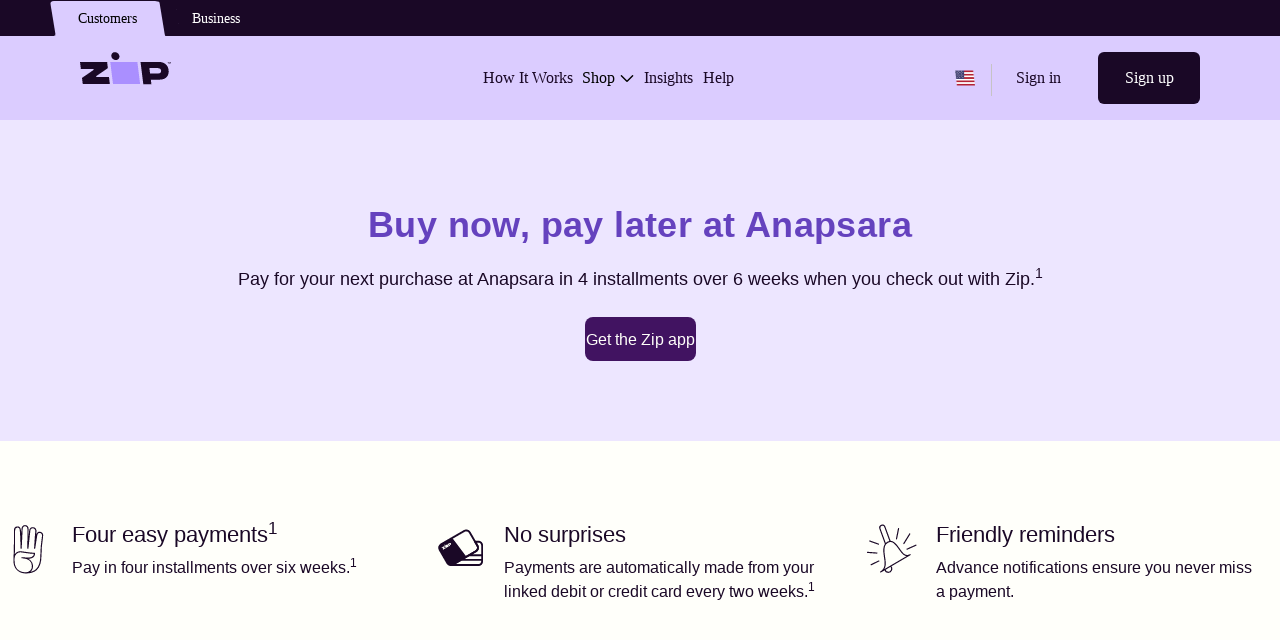

--- FILE ---
content_type: text/html; charset=utf-8
request_url: https://zip.co/us/store/anapsara
body_size: 29414
content:
<!DOCTYPE html><html lang="en"><head><meta charSet="utf-8"/><meta name="viewport" content="width=device-width, initial-scale=1"/><link rel="stylesheet" href="/us/_assets/_next/static/css/e994c607c331fb2c.css" data-precedence="next"/><link rel="stylesheet" href="/us/_assets/_next/static/css/8baafd6d8ef14802.css" data-precedence="next"/><link rel="stylesheet" href="/us/_assets/_next/static/css/2d2a314d63a3898c.css" data-precedence="next"/><link rel="stylesheet" href="/us/_assets/_next/static/css/115a41a38bf10172.css" data-precedence="next"/><link rel="stylesheet" href="/us/_assets/_next/static/css/674138aeab1763eb.css" data-precedence="next"/><link rel="stylesheet" href="/us/_assets/_next/static/css/f4c960be3e92d612.css" data-precedence="next"/><link rel="stylesheet" href="/us/_assets/_next/static/css/0b8f232b579a6c26.css" data-precedence="next"/><link rel="stylesheet" href="/us/_assets/_next/static/css/6e1ac47683ee3b5d.css" data-precedence="next"/><link rel="stylesheet" href="/us/_assets/_next/static/css/56c1a65c0c7897f0.css" data-precedence="next"/><link rel="stylesheet" href="/us/_assets/_next/static/css/9de2e3597b4a4457.css" data-precedence="next"/><link rel="stylesheet" href="/us/_assets/_next/static/css/18a68cf9911ee7e9.css" data-precedence="next"/><link rel="preload" as="script" fetchPriority="low" nonce="ZTNmNjEyNzctNzNlMi00YTNhLTg1NTMtNGE4ZTI3NDFiYmQx" href="/us/_assets/_next/static/chunks/webpack-105a7befa62e2f61.js"/><script src="/us/_assets/_next/static/chunks/7f7d8a24-7a0bcdd7b8b60688.js" async="" nonce="ZTNmNjEyNzctNzNlMi00YTNhLTg1NTMtNGE4ZTI3NDFiYmQx"></script><script src="/us/_assets/_next/static/chunks/7672-6478712e2de58825.js" async="" nonce="ZTNmNjEyNzctNzNlMi00YTNhLTg1NTMtNGE4ZTI3NDFiYmQx"></script><script src="/us/_assets/_next/static/chunks/main-app-c5667c7dfc1e0e73.js" async="" nonce="ZTNmNjEyNzctNzNlMi00YTNhLTg1NTMtNGE4ZTI3NDFiYmQx"></script><script src="/us/_assets/_next/static/chunks/1346-a3e7205d331ef20e.js" async="" nonce="ZTNmNjEyNzctNzNlMi00YTNhLTg1NTMtNGE4ZTI3NDFiYmQx"></script><script src="/us/_assets/_next/static/chunks/1753-c25be91471a6e993.js" async="" nonce="ZTNmNjEyNzctNzNlMi00YTNhLTg1NTMtNGE4ZTI3NDFiYmQx"></script><script src="/us/_assets/_next/static/chunks/8189-968d8e4759a9bccd.js" async="" nonce="ZTNmNjEyNzctNzNlMi00YTNhLTg1NTMtNGE4ZTI3NDFiYmQx"></script><script src="/us/_assets/_next/static/chunks/5842-7598af68f9ae4fa5.js" async="" nonce="ZTNmNjEyNzctNzNlMi00YTNhLTg1NTMtNGE4ZTI3NDFiYmQx"></script><script src="/us/_assets/_next/static/chunks/8005-504c8baeb5a35df6.js" async="" nonce="ZTNmNjEyNzctNzNlMi00YTNhLTg1NTMtNGE4ZTI3NDFiYmQx"></script><script src="/us/_assets/_next/static/chunks/560-6cfedd7217a68568.js" async="" nonce="ZTNmNjEyNzctNzNlMi00YTNhLTg1NTMtNGE4ZTI3NDFiYmQx"></script><script src="/us/_assets/_next/static/chunks/8084-84388a57280798bb.js" async="" nonce="ZTNmNjEyNzctNzNlMi00YTNhLTg1NTMtNGE4ZTI3NDFiYmQx"></script><script src="/us/_assets/_next/static/chunks/1766-7c9493c370faff99.js" async="" nonce="ZTNmNjEyNzctNzNlMi00YTNhLTg1NTMtNGE4ZTI3NDFiYmQx"></script><script src="/us/_assets/_next/static/chunks/2475-55bafc703efca517.js" async="" nonce="ZTNmNjEyNzctNzNlMi00YTNhLTg1NTMtNGE4ZTI3NDFiYmQx"></script><script src="/us/_assets/_next/static/chunks/8791-14f7f3a88f3e3f2f.js" async="" nonce="ZTNmNjEyNzctNzNlMi00YTNhLTg1NTMtNGE4ZTI3NDFiYmQx"></script><script src="/us/_assets/_next/static/chunks/1207-ae84396ea749b54d.js" async="" nonce="ZTNmNjEyNzctNzNlMi00YTNhLTg1NTMtNGE4ZTI3NDFiYmQx"></script><script src="/us/_assets/_next/static/chunks/7291-c0eddf5c35350160.js" async="" nonce="ZTNmNjEyNzctNzNlMi00YTNhLTg1NTMtNGE4ZTI3NDFiYmQx"></script><script src="/us/_assets/_next/static/chunks/3991-8375ae4f66e3294e.js" async="" nonce="ZTNmNjEyNzctNzNlMi00YTNhLTg1NTMtNGE4ZTI3NDFiYmQx"></script><script src="/us/_assets/_next/static/chunks/app/us/store/%5BstoreName%5D/page-9cbd038d0f1a381d.js" async="" nonce="ZTNmNjEyNzctNzNlMi00YTNhLTg1NTMtNGE4ZTI3NDFiYmQx"></script><script src="/us/_assets/_next/static/chunks/8855-475773b623be53ae.js" async="" nonce="ZTNmNjEyNzctNzNlMi00YTNhLTg1NTMtNGE4ZTI3NDFiYmQx"></script><script src="/us/_assets/_next/static/chunks/3252-eed97fe12c3f18ac.js" async="" nonce="ZTNmNjEyNzctNzNlMi00YTNhLTg1NTMtNGE4ZTI3NDFiYmQx"></script><script src="/us/_assets/_next/static/chunks/4940-a63b281e7c371942.js" async="" nonce="ZTNmNjEyNzctNzNlMi00YTNhLTg1NTMtNGE4ZTI3NDFiYmQx"></script><script src="/us/_assets/_next/static/chunks/3833-9922434e9e22527d.js" async="" nonce="ZTNmNjEyNzctNzNlMi00YTNhLTg1NTMtNGE4ZTI3NDFiYmQx"></script><script src="/us/_assets/_next/static/chunks/5574-a300652772e9549e.js" async="" nonce="ZTNmNjEyNzctNzNlMi00YTNhLTg1NTMtNGE4ZTI3NDFiYmQx"></script><script src="/us/_assets/_next/static/chunks/841-56ad6a7db67b6e10.js" async="" nonce="ZTNmNjEyNzctNzNlMi00YTNhLTg1NTMtNGE4ZTI3NDFiYmQx"></script><script src="/us/_assets/_next/static/chunks/5900-68c95ed84379b2b4.js" async="" nonce="ZTNmNjEyNzctNzNlMi00YTNhLTg1NTMtNGE4ZTI3NDFiYmQx"></script><script src="/us/_assets/_next/static/chunks/8278-d18758b6616fa13c.js" async="" nonce="ZTNmNjEyNzctNzNlMi00YTNhLTg1NTMtNGE4ZTI3NDFiYmQx"></script><script src="/us/_assets/_next/static/chunks/7912-bc3904a2367dc1e3.js" async="" nonce="ZTNmNjEyNzctNzNlMi00YTNhLTg1NTMtNGE4ZTI3NDFiYmQx"></script><script src="/us/_assets/_next/static/chunks/app/us/store/%5BstoreName%5D/layout-291148e1ccb33fcd.js" async="" nonce="ZTNmNjEyNzctNzNlMi00YTNhLTg1NTMtNGE4ZTI3NDFiYmQx"></script><script src="/us/_assets/_next/static/chunks/3501-49d47ca8de5ef086.js" async="" nonce="ZTNmNjEyNzctNzNlMi00YTNhLTg1NTMtNGE4ZTI3NDFiYmQx"></script><script src="/us/_assets/_next/static/chunks/app/layout-b8171158aeaa3988.js" async="" nonce="ZTNmNjEyNzctNzNlMi00YTNhLTg1NTMtNGE4ZTI3NDFiYmQx"></script><script src="/us/_assets/_next/static/chunks/app/error-24ab845250f6ce71.js" async="" nonce="ZTNmNjEyNzctNzNlMi00YTNhLTg1NTMtNGE4ZTI3NDFiYmQx"></script><script src="/us/_assets/_next/static/chunks/app/not-found-6579527ff3b1cf78.js" async="" nonce="ZTNmNjEyNzctNzNlMi00YTNhLTg1NTMtNGE4ZTI3NDFiYmQx"></script><title>Buy Now, Pay Later at Anapsara: Split Payments in 4 | Zip</title><meta name="description" content="Use Zip to shop Anapsara, online or in-store.Split your payment into easy installments. Shop smarter!"/><meta name="robots" content="index, follow"/><link rel="canonical" href="https://zip.co/us/store/anapsara"/><meta property="og:title" content="Buy Now, Pay Later at Anapsara: Split Payments in 4 | Zip"/><meta property="og:description" content="Use Zip to shop Anapsara, online or in-store.Split your payment into easy installments. Shop smarter!"/><meta property="og:image:type" content="image/png"/><meta property="og:image:width" content="1200"/><meta property="og:image:height" content="630"/><meta property="og:image" content="https://zip.co/us/opengraph-image.png?c059877f65e5f657"/><meta property="og:type" content="website"/><meta name="twitter:card" content="summary_large_image"/><meta name="twitter:title" content="Buy Now, Pay Later at Anapsara: Split Payments in 4 | Zip"/><meta name="twitter:description" content="Use Zip to shop Anapsara, online or in-store.Split your payment into easy installments. Shop smarter!"/><meta name="twitter:image:type" content="image/png"/><meta name="twitter:image:width" content="1200"/><meta name="twitter:image:height" content="630"/><meta name="twitter:image" content="https://zip.co/us/opengraph-image.png?c059877f65e5f657"/><link rel="icon" href="/us/favicon.ico"/><meta name="google-site-verification" content="6FRyG-O4zpzcMzXuDEpcpfsaUm_MwIdsoxzwvfKh4QY"/><link rel="stylesheet" href="https://static.zip.co/fonts/fonts.css"/><script src="/us/_assets/_next/static/chunks/polyfills-42372ed130431b0a.js" noModule="" nonce="ZTNmNjEyNzctNzNlMi00YTNhLTg1NTMtNGE4ZTI3NDFiYmQx"></script><script nonce="ZTNmNjEyNzctNzNlMi00YTNhLTg1NTMtNGE4ZTI3NDFiYmQx">(window[Symbol.for("ApolloSSRDataTransport")] ??= []).push({"json":{"rehydrate":{":R4vf7ukq:":{"data":{"cmsPage":{"__typename":"CmsPage","name":"us-layout","topStripBanner":null,"hero":null,"body":[]}},"networkStatus":7},":R17lcvf7ukq:":{"data":{"merchantBySlug":{"__typename":"Merchant","related":[{"__typename":"Merchant","display":"Finish Line","merchant_slug":"finish-line","verified":false,"url":"https://www.finishline.com","affiliateUrl":"https://click.linksynergy.com/fs-bin/click?id=WqbsObeGNo4\u0026offerid=707267.2127\u0026type=3\u0026subid=0","description":null,"categories":["Shoes","Sports \u0026 Outdoors","All","Free-Shipping","Holiday Shopping","Labor Day Deals","Featured","Party Season Picks","Cyber Savings","Game Day Essentials"],"bg_image_file_url":{"__typename":"Image","url":"//ctfassets.zip.co/l6e5nwwfjxup/6DDWFt9PtdBJxvGx6r2wPA/aaee74dae935bd344a96f9e0198b76ff/448_FinishLine.jpg"},"logo_file_url":{"__typename":"Image","url":"//ctfassets.zip.co/l6e5nwwfjxup/3KIrZ7jgPk4SzyZcoX2vl4/74c5de74b1de8ada2259aa15b0e66037/448_FinishLine_logo.png"},"appLogo":{"__typename":"Image","url":"//ctfassets.zip.co/l6e5nwwfjxup/1sIvcz0OCYZpk5Js14Wivf/85cee97b20774defa5178149439427b4/new_white_finishline.png"}},{"__typename":"Merchant","display":"Shein","merchant_slug":"shein","verified":true,"url":"https://us.shein.com/","affiliateUrl":"https://click.linksynergy.com/fs-bin/click?id=WqbsObeGNo4\u0026offerid=1851276.2\u0026type=3\u0026subid=0","description":null,"categories":["Womens","All","Popular Picks","Deals","Free-Shipping","Valentine's Day","QuadPay Exclusives","Trending","Labor Day Deals","Clothing","Featured","Party Season Picks","Resolution Ready"],"bg_image_file_url":{"__typename":"Image","url":"//ctfassets.zip.co/l6e5nwwfjxup/6lHP2EnXE4LrhelLEALy2j/e09b3aff2cb359579ef0f0993a69e08d/LOOK3-7_adobespark.jpeg"},"logo_file_url":{"__typename":"Image","url":"//ctfassets.zip.co/l6e5nwwfjxup/74O4BqDl6kJw343uIQTuYb/9494a67148bbfd454430774caf9b4391/Shein_Logo.png"},"appLogo":{"__typename":"Image","url":"//ctfassets.zip.co/l6e5nwwfjxup/6v3IDTFYJA9BuGSPq4RRsl/8f8d2dd7fd203a700aa021d8f0518b54/5_Shein_app.png"}},{"__typename":"Merchant","display":"Best Buy","merchant_slug":"best-buy","verified":true,"url":"https://www.bestbuy.com/?ref=186\u0026loc=zip_landingpg","affiliateUrl":"https://www.bestbuy.com/?ref=186\u0026loc=zip_landingpg","description":"Best Buy® is a major technology retailer with more than 1,000 stores across America, Canada and Mexico. The retailer sells electronic products, services and solutions so that you can have all your technological needs answered in one place. In addition to selling products from multiple brands so that you can compare and contrast in store or online, Best Buy® offers exclusive discounts and assistance from their \"Geek Squad\" to help you troubleshoot any challenges you face. ","categories":["Electronics","Our Favorites","Popular Picks","Trending","All","Pick Up In Store","Free-Shipping","Phones","TVs","QuadPay Exclusives","Featured"],"bg_image_file_url":{"__typename":"Image","url":"//ctfassets.zip.co/l6e5nwwfjxup/5MHwoq5bqEEl5L2g1eU7M1/8996b2c724c519438bbc388ef870310d/image_619_1.png"},"logo_file_url":{"__typename":"Image","url":"//ctfassets.zip.co/l6e5nwwfjxup/7tYwNTBcjCyeZaoXZdcRrf/6ec122f3299bd2bfb73a990f848f2209/BBY_logo_updated.png"},"appLogo":{"__typename":"Image","url":"//ctfassets.zip.co/l6e5nwwfjxup/1ra6H3XFM3gbL7HpmMd1Ij/518808c8342ebb52476c15e774951a18/new_color_bestbuy_-_logo__1_.png"}},{"__typename":"Merchant","display":"lululemon","merchant_slug":"lululemon","verified":false,"url":"https://shop.lululemon.com/","affiliateUrl":"https://www.awin1.com/cread.php?awinmid=30347\u0026awinaffid=726349\u0026ued=https%3A%2F%2Fshop.lululemon.com%2F","description":null,"categories":["Sports \u0026 Outdoors","Womens","Explore","All","Summer","Pick Up In Store","Popular Picks","Back to School","Featured","Cyber Savings","Resolution Ready"],"bg_image_file_url":{"__typename":"Image","url":"//ctfassets.zip.co/l6e5nwwfjxup/47UYn4pmtJstQnkH0AsAzy/00c40bb3ff66a4a5c4f87e237c98db68/na_Nov25_HO25_Paid_Affiliates_1000x1000_Women.jpg"},"logo_file_url":{"__typename":"Image","url":"//ctfassets.zip.co/l6e5nwwfjxup/2eYvmAMX4cH9Vd2gFef2sq/01a03e9769df4ba28097844495b120b8/143_LuluLemon_logo.png"},"appLogo":{"__typename":"Image","url":"//ctfassets.zip.co/l6e5nwwfjxup/4662ivzVz4dtYuUzi0uuUw/4cb6dcaf149b2eef1eed028cd779b331/lululemon_Yogo_Black.png"}},{"__typename":"Merchant","display":"Expedia","merchant_slug":"expedia","verified":false,"url":"https://www.expedia.com/","affiliateUrl":"https://www.anrdoezrs.net/click-9102516-12639039","description":"Expedia was founded by Rich Barton in 1996 with a mission to power global travel for everyone, everywhere. The online travel services platform connects potential globe trotters with the resources they need to plan their ideal vacation whether the customer is looking for a hotel, flight, rental car, or activity. The platform includes over 2.9 million properties, 210,000 activities, 500 airlines, cruise lines, and rental car companies, empowering the jet-setter to compare multiple different travel options and prices. ","categories":["Featured","Travel \u0026 Entertainment","Essentials","Flights","Hotels","Thanksgiving","Black Friday","Spring Break","Holiday Travel Exclusives"],"bg_image_file_url":{"__typename":"Image","url":"//ctfassets.zip.co/l6e5nwwfjxup/7KT5bIep5RfR1i52ErTPWQ/9a2b885589faa8b935c392945ecd03ca/724_Expedia.jpg"},"logo_file_url":{"__typename":"Image","url":"//ctfassets.zip.co/l6e5nwwfjxup/7JbPq5gmSYuKjFRRUAfivx/ec420bc686061dfca4e4776878801564/expedia.png"},"appLogo":{"__typename":"Image","url":"//ctfassets.zip.co/l6e5nwwfjxup/4kMkFeDfPiRz0yHmfUinzr/5e078fe75a1cadf58b2a0771ab59abcf/expedia_white.png"}},{"__typename":"Merchant","display":"Alo Yoga","merchant_slug":"alo-yoga","verified":false,"url":"https://www.aloyoga.com/","affiliateUrl":"https://www.gopjn.com/t/8-11924-207401-170958?url=https%3A%2F%2Fwww.aloyoga.com%2F","description":null,"categories":["Clothing","Womens","Sports \u0026 Outdoors","Explore","Featured","Resolution Ready"],"bg_image_file_url":{"__typename":"Image","url":"//ctfassets.zip.co/l6e5nwwfjxup/5e0yb3PUSUJoaDZMkiAzwv/f0b487260b2b2f0935b478f8f7d6890b/zip-lifestyle-520x520-2_-_Kendra_Garrison.jpg"},"logo_file_url":{"__typename":"Image","url":"//ctfassets.zip.co/l6e5nwwfjxup/zJxJ6BdfwphNdrehTLdXM/8b39163ff07c116ae022f13ee3c4255e/Alo_520_x_520.png"},"appLogo":{"__typename":"Image","url":"//ctfassets.zip.co/l6e5nwwfjxup/1pgaY2fA4wNHfBcuTpg7VM/49c730458b2e3447052eea31233674df/171_AloYoga_app.png"}},{"__typename":"Merchant","display":"Temu","merchant_slug":"temu","verified":true,"url":"https://www.temu.com/","affiliateUrl":"https://www.jdoqocy.com/click-9102516-15736632","description":null,"categories":["Halloween","Trending","Featured","Fathers Day","Back to School","Explore","All","Popular Picks","Labor Day Deals","Clothing","Cyber Sneak Peek"],"bg_image_file_url":{"__typename":"Image","url":"//ctfassets.zip.co/l6e5nwwfjxup/2rZg25iHaekDdSgXD8jCMt/c3ec1cfd54b93265ef36e10e9fbdb9bb/earphone_520x520_-_kekena_Guo.jpg"},"logo_file_url":null,"appLogo":{"__typename":"Image","url":"//ctfassets.zip.co/l6e5nwwfjxup/1k2ePrwC9e68Uc551svSLS/85ca93dcd6e04a5f7ef50994a428b17b/TEMU_300x300_-_kekena_Guo.jpg"}},{"__typename":"Merchant","display":"GameStop","merchant_slug":"gamestop","verified":true,"url":"https://www.gamestop.com/","affiliateUrl":"https://click.linksynergy.com/deeplink?id=WqbsObeGNo4\u0026mid=24348\u0026murl=https%3A%2F%2Fwww.gamestop.com%2F","description":"Initially founded as Babbages, Gamestop was created in 1984 as an educational software retailer in Dallas, Texas. It officially became Gamestop in 2000 and changed the video game industry by introducing a revolutionary buy-sell-trade business model. It is now a Fortune 500, omni-channel retailer selling new and used video games, equipment, and more at more than 4,000 physical locations across 16 countries and on their e-commerce platform.","categories":["Electronics","Popular Picks","All","Deals","QuadPay Exclusives","Featured"],"bg_image_file_url":{"__typename":"Image","url":"//ctfassets.zip.co/l6e5nwwfjxup/noOr2seVDyfS4CDgP9AYF/cc5fbfd6073e76ee9de923a1cf6dbc22/gamestop_new_bg_logo_2.jpg"},"logo_file_url":{"__typename":"Image","url":"//ctfassets.zip.co/l6e5nwwfjxup/234Oz3vNeUNjGeZFDQEG3T/c20bc5c6fb8665f8c81b5e0e10646e71/143_Game-Stop-logo.png"},"appLogo":{"__typename":"Image","url":"//ctfassets.zip.co/l6e5nwwfjxup/4PRe1rK5ya1W3MpxClEVBy/de64296e91f99ccc1ad8f8ace5699399/new_color_gamestop.png"}},{"__typename":"Merchant","display":"Fanatics","merchant_slug":"fanatics","verified":true,"url":"https://www.fanatics.com/","affiliateUrl":"https://fanatics.93n6tx.net/da74DK","description":null,"categories":["Featured","All","Popular Picks","QuadPay Exclusives","Sports \u0026 Outdoors","Game Day Essentials","Mens","Clothing"],"bg_image_file_url":{"__typename":"Image","url":"//ctfassets.zip.co/l6e5nwwfjxup/3JdcDVGTdDVUuU82ZNp1Oh/1d6226a83a64f0ace62e8c69b951835d/96_fanatics-image.png"},"logo_file_url":{"__typename":"Image","url":"//ctfassets.zip.co/l6e5nwwfjxup/6PwtYyzJr6wV3OSwqGDciL/a667dca6feb7ba0a1bd61c81470bb3dc/96_fanatics-logo.png"},"appLogo":{"__typename":"Image","url":"//ctfassets.zip.co/l6e5nwwfjxup/5xoG1wpVHP9h6EKqusTZZP/83b4f360c6891b20641731fb4a225db3/48_Fanatics_app.png"}},{"__typename":"Merchant","display":"Foot Locker","merchant_slug":"foot-locker","verified":false,"url":"https://www.footlocker.com/","affiliateUrl":"https://footlocker.8s4u9r.net/xk5Pbv","description":"Foot Locker was founded by Santiago Lopez in 1974 with a purpose to inspire and empower youth culture through sneakers and footwear. The company now has a portfolio of brands including Kids Foot Locker, Champs Sports, Footaction and more with over 3,000 stores across North America, Europe, Asia, Australia and New Zealand in addition to their online e-commerce platform. Footlocker now carries women's, men's, and children's footwear from leading brands like Nike, Adidas, Yeezy and more. ","categories":["Shoes","All","Popular Picks","Deals","Free-Shipping","Fitness","Fathers Day","Mens","Featured"],"bg_image_file_url":{"__typename":"Image","url":"//ctfassets.zip.co/l6e5nwwfjxup/3etRkVIcpIT1AnrljSAeiC/23aa8989563fa932a56b7faa5433e3be/308_Footlocker.jpg"},"logo_file_url":{"__typename":"Image","url":"//ctfassets.zip.co/l6e5nwwfjxup/1zW7XxblxgaMmJTQ8fMGyH/3ad2db233d718a694a384b85dbe80706/308_Footlocker_logo.png"},"appLogo":{"__typename":"Image","url":"//ctfassets.zip.co/l6e5nwwfjxup/4eaA4MSXLNSkuBNf1YzWI3/6173877e3f8aa3a20df48daa332aa688/new_color_footlocker.png"}},{"__typename":"Merchant","display":"Vrbo","merchant_slug":"vrbo","verified":false,"url":"https://vrbo.com","affiliateUrl":"https://www.anrdoezrs.net/links/9102516/type/dlg/https://www.vrbo.com/","description":"The online vacation rental platform, VRBO, was founded by David and Lynn Clouse in 1995 with a mission to help every family find the right space away from home to relax and reconnect. The name spells out the use of the platform, \"Vacation Rentals By Owner\" (aka VRBO) allows individuals to list their homes as getaway locations for others to rent for a period of time. They currently have a unique home selection of 2 million and counting all over the world.","categories":["Travel \u0026 Entertainment","Hotels","Thanksgiving","Black Friday","Valentines Day","Spring Break","Featured","Our Favorites","Labor Day Deals"],"bg_image_file_url":null,"logo_file_url":{"__typename":"Image","url":"//ctfassets.zip.co/l6e5nwwfjxup/4FYxTwlunQMNSzUnM1kpwz/6fdc088e1cd9a508bbdf995bdf0f6be6/722_VRBO_logo.png"},"appLogo":{"__typename":"Image","url":"//ctfassets.zip.co/l6e5nwwfjxup/3QoiNaZ1RxiZdSz1DBEJRU/bc7bdff8268fe5baf738cfc225355269/new_color_vrbo.png"}},{"__typename":"Merchant","display":"PetSmart","merchant_slug":"petsmart","verified":false,"url":"https://www.petsmart.com/","affiliateUrl":"https://petsmart.haujjd.net/QOb046","description":null,"categories":["Pets","All","Holiday Shopping","Featured","Cyber Sneak Peek"],"bg_image_file_url":{"__typename":"Image","url":"//ctfassets.zip.co/l6e5nwwfjxup/UZ5hhLSlo8PS2Ly3mpPVv/01e20b2c15613dab7ccd59919b496a3c/605_Petsmart_img.png"},"logo_file_url":{"__typename":"Image","url":"//ctfassets.zip.co/l6e5nwwfjxup/5QKSqG8NQtm4GU3I7lOyvn/6858cff77be7548503622b0eb06bfe29/605_Petsmart_logo.png"},"appLogo":{"__typename":"Image","url":"//ctfassets.zip.co/l6e5nwwfjxup/4uusXk1uIZL0kRFNMpsSSS/26acb7932f7471b4bae2229029cafd9e/VPETSMART_300x300_White_BG.png"}}],"display":"Anapsara","merchant_slug":"anapsara","verified":false,"url":"https://www.quadpay.com","affiliateUrl":null,"description":null,"categories":[],"bg_image_file_url":null,"logo_file_url":null,"appLogo":null}},"networkStatus":7},":Rb7lcvf7ukq:":{"data":{"disclaimerReference":{"__typename":"DisclaimerReference","disclaimer":"Zip can only be used for US purchases. Certain merchant, product, goods, and service restrictions apply. A fee may apply for payment date changes. For example, for a $335 purchase, you’d make four $85.25 payments every two weeks starting today for a 31.11% annual percentage rate and a total of payments of $341. A $6 installment fee is charged at commencement - you pay $1.50 of this fee as a prepaid finance charge when you make your initial payment today. The remaining $4.50 is included in your future payments. Actual installment fees vary and can range from $0 to $7.50 depending on the purchase price and Zip product used. Actual amount of fee for your purchase will be reflected in checkout. Estimation of installment payment and annual percentage rate excludes potential tax and shipping costs. Zip Pay Anywhere and Zip Checkout financing through Zip issued by WebBank. All loans are subject to credit approval.","referenceId":"us-tila-disclaimer","type":"numeric"}},"networkStatus":7},":Rf7lcvf7ukq:":{"data":{"disclaimerReference":{"__typename":"DisclaimerReference","disclaimer":"Zip can only be used for US purchases. Certain merchant, product, goods, and service restrictions apply. A fee may apply for payment date changes. For example, for a $335 purchase, you’d make four $85.25 payments every two weeks starting today for a 31.11% annual percentage rate and a total of payments of $341. A $6 installment fee is charged at commencement - you pay $1.50 of this fee as a prepaid finance charge when you make your initial payment today. The remaining $4.50 is included in your future payments. Actual installment fees vary and can range from $0 to $7.50 depending on the purchase price and Zip product used. Actual amount of fee for your purchase will be reflected in checkout. Estimation of installment payment and annual percentage rate excludes potential tax and shipping costs. Zip Pay Anywhere and Zip Checkout financing through Zip issued by WebBank. All loans are subject to credit approval.","referenceId":"us-tila-disclaimer","type":"numeric"}},"networkStatus":7},":Rj7lcvf7ukq:":{"data":{"disclaimerReference":{"__typename":"DisclaimerReference","disclaimer":"Zip can only be used for US purchases. Certain merchant, product, goods, and service restrictions apply. A fee may apply for payment date changes. For example, for a $335 purchase, you’d make four $85.25 payments every two weeks starting today for a 31.11% annual percentage rate and a total of payments of $341. A $6 installment fee is charged at commencement - you pay $1.50 of this fee as a prepaid finance charge when you make your initial payment today. The remaining $4.50 is included in your future payments. Actual installment fees vary and can range from $0 to $7.50 depending on the purchase price and Zip product used. Actual amount of fee for your purchase will be reflected in checkout. Estimation of installment payment and annual percentage rate excludes potential tax and shipping costs. Zip Pay Anywhere and Zip Checkout financing through Zip issued by WebBank. All loans are subject to credit approval.","referenceId":"us-tila-disclaimer","type":"numeric"}},"networkStatus":7},":Rv7lcvf7ukq:":{"data":{"disclaimerReference":{"__typename":"DisclaimerReference","disclaimer":"Testimonials reflect the individual's opinion and may not be Illustrative of all individual experiences with Zip.","referenceId":"us-testimonials-disclaimer","type":"none"}},"networkStatus":7},":R1b7lcvf7ukq:":{"data":{"doubleTile":{"__typename":"DoubleTile","name":"us-store","title":"Shop how you love to shop","tiles":[{"__typename":"InfoTile","action":null,"actionStyle":"button","backgroundColor":"fearlessness","descriptionCopy":"For fresh deals, new drops, and hand-picked product recs on the daily.","headingCopy":"Get the Zip app today!","headingFont":"tertiary","headingWeight":"medium","image":"//images.ctfassets.net/1u65qlkmktuw/2RrcKIrnEfN05oUDKXOOv5/0dc8d097919aafb8781640739da4887e/iPhone240WithStar.png","qrCode":"//images.ctfassets.net/1u65qlkmktuw/1V4TmbOamcVDjg4T3N6DmP/e2e594f1a2cacb5433b422010ea23ed3/defaultQRCode_2x.png","logo":null,"name":"us-get-zip-app","showImageOnRight":true,"imageWidth":null,"useGetAppAction":true,"disclaimerHeading":null,"disclaimerDescription":null},{"__typename":"InfoTile","action":{"__typename":"Action","label":"Install Chrome Extension","link":"https://t23h.adj.st/?adj_t=fiz8xoo\u0026adj_campaign=mobile-cta\u0026adj_adgroup=chrome%3Emain%3Asection\u0026adj_redirect=https%3A%2F%2Fchrome.google.com%2Fwebstore%2Fdetail%2Fzip-previously-quadpay-bu%2Fliindccgkpdcafeceonflfdmkjhijapj\u0026adj_creative=cohort%3A8\u0026tracker_limit=20000","openInANewTab":false},"actionStyle":"button","backgroundColor":"elevation","descriptionCopy":"Add products to your cart, then use the extension to pay over time. Available pretty much everywhere you shop online.","headingCopy":"Shop with the Chrome Extension","headingFont":"tertiary","headingWeight":"medium","image":"//images.ctfassets.net/1u65qlkmktuw/3ZvZBNlLUDInWjwxdEopbA/17e6ea76d7d741119609a8e71f456980/us-chrome-extension-macbook_2x.png","qrCode":null,"logo":null,"name":"us-chrome-extension-tile","showImageOnRight":false,"imageWidth":"Framed","useGetAppAction":false,"disclaimerHeading":null,"disclaimerDescription":{"__typename":"DisclaimerReference","referenceId":"us-purchases-only-disclaimer","type":"numeric","disclaimer":"Zip can only be used for US purchases. Certain merchant, products, goods, and service restrictions apply."}}]}},"networkStatus":7}},"results":[{"query":{"kind":"Document","definitions":[{"kind":"OperationDefinition","operation":"query","name":{"kind":"Name","value":"getCmsPage"},"variableDefinitions":[{"kind":"VariableDefinition","variable":{"kind":"Variable","name":{"kind":"Name","value":"name"}},"type":{"kind":"NonNullType","type":{"kind":"NamedType","name":{"kind":"Name","value":"String"}}},"defaultValue":null,"directives":[]}],"directives":[],"selectionSet":{"kind":"SelectionSet","selections":[{"kind":"Field","alias":null,"name":{"kind":"Name","value":"cmsPage"},"arguments":[{"kind":"Argument","name":{"kind":"Name","value":"name"},"value":{"kind":"Variable","name":{"kind":"Name","value":"name"}}}],"directives":[],"selectionSet":{"kind":"SelectionSet","selections":[{"kind":"Field","alias":null,"name":{"kind":"Name","value":"name"},"arguments":[],"directives":[],"selectionSet":null},{"kind":"Field","alias":null,"name":{"kind":"Name","value":"topStripBanner"},"arguments":[],"directives":[],"selectionSet":{"kind":"SelectionSet","selections":[{"kind":"Field","alias":null,"name":{"kind":"Name","value":"name"},"arguments":[],"directives":[],"selectionSet":null},{"kind":"Field","alias":null,"name":{"kind":"Name","value":"backgroundColor"},"arguments":[],"directives":[],"selectionSet":null},{"kind":"Field","alias":null,"name":{"kind":"Name","value":"content"},"arguments":[],"directives":[],"selectionSet":null},{"kind":"Field","alias":null,"name":{"kind":"Name","value":"contentMobile"},"arguments":[],"directives":[],"selectionSet":null},{"kind":"Field","alias":null,"name":{"kind":"Name","value":"ctaLabel"},"arguments":[],"directives":[],"selectionSet":null},{"kind":"Field","alias":null,"name":{"kind":"Name","value":"ctaLink"},"arguments":[],"directives":[],"selectionSet":null},{"kind":"Field","alias":null,"name":{"kind":"Name","value":"image"},"arguments":[],"directives":[],"selectionSet":null},{"kind":"Field","alias":null,"name":{"kind":"Name","value":"imageAltText"},"arguments":[],"directives":[],"selectionSet":null},{"kind":"Field","alias":null,"name":{"kind":"Name","value":"openInNewTab"},"arguments":[],"directives":[],"selectionSet":null},{"kind":"Field","alias":null,"name":{"kind":"Name","value":"useZipLogoInsteadOfImage"},"arguments":[],"directives":[],"selectionSet":null},{"kind":"Field","alias":null,"name":{"kind":"Name","value":"disclaimer"},"arguments":[],"directives":[],"selectionSet":{"kind":"SelectionSet","selections":[{"kind":"Field","alias":null,"name":{"kind":"Name","value":"referenceId"},"arguments":[],"directives":[],"selectionSet":null},{"kind":"Field","alias":null,"name":{"kind":"Name","value":"type"},"arguments":[],"directives":[],"selectionSet":null},{"kind":"Field","alias":null,"name":{"kind":"Name","value":"disclaimer"},"arguments":[],"directives":[],"selectionSet":null},{"kind":"Field","name":{"kind":"Name","value":"__typename"}}]}},{"kind":"Field","alias":null,"name":{"kind":"Name","value":"useCustomAction"},"arguments":[],"directives":[],"selectionSet":null},{"kind":"Field","name":{"kind":"Name","value":"__typename"}}]}},{"kind":"Field","alias":null,"name":{"kind":"Name","value":"hero"},"arguments":[],"directives":[],"selectionSet":{"kind":"SelectionSet","selections":[{"kind":"Field","alias":null,"name":{"kind":"Name","value":"name"},"arguments":[],"directives":[],"selectionSet":null},{"kind":"Field","name":{"kind":"Name","value":"__typename"}}]}},{"kind":"Field","alias":null,"name":{"kind":"Name","value":"body"},"arguments":[],"directives":[],"selectionSet":{"kind":"SelectionSet","selections":[{"kind":"InlineFragment","typeCondition":{"kind":"NamedType","name":{"kind":"Name","value":"DisclaimerReference"}},"directives":[],"selectionSet":{"kind":"SelectionSet","selections":[{"kind":"Field","alias":null,"name":{"kind":"Name","value":"referenceId"},"arguments":[],"directives":[],"selectionSet":null},{"kind":"Field","name":{"kind":"Name","value":"__typename"}}]}},{"kind":"InlineFragment","typeCondition":{"kind":"NamedType","name":{"kind":"Name","value":"MarkdownSection"}},"directives":[],"selectionSet":{"kind":"SelectionSet","selections":[{"kind":"Field","alias":null,"name":{"kind":"Name","value":"name"},"arguments":[],"directives":[],"selectionSet":null},{"kind":"Field","name":{"kind":"Name","value":"__typename"}}]}},{"kind":"Field","name":{"kind":"Name","value":"__typename"}}]}},{"kind":"Field","name":{"kind":"Name","value":"__typename"}}]}}]}}],"loc":{"start":0,"end":549}},"variables":{"name":"us-layout"},"overwrite":false,"dataId":"ROOT_QUERY","result":{"cmsPage":{"name":"us-layout","topStripBanner":null,"hero":null,"body":[],"__typename":"CmsPage"}}},{"query":{"kind":"Document","definitions":[{"kind":"OperationDefinition","operation":"query","name":{"kind":"Name","value":"getMerchantBySlug"},"variableDefinitions":[{"kind":"VariableDefinition","variable":{"kind":"Variable","name":{"kind":"Name","value":"slug"}},"type":{"kind":"NonNullType","type":{"kind":"NamedType","name":{"kind":"Name","value":"String"}}},"defaultValue":null,"directives":[]}],"directives":[],"selectionSet":{"kind":"SelectionSet","selections":[{"kind":"Field","alias":null,"name":{"kind":"Name","value":"merchantBySlug"},"arguments":[{"kind":"Argument","name":{"kind":"Name","value":"slug"},"value":{"kind":"Variable","name":{"kind":"Name","value":"slug"}}}],"directives":[],"selectionSet":{"kind":"SelectionSet","selections":[{"kind":"FragmentSpread","name":{"kind":"Name","value":"StoreMerchant"},"directives":[]},{"kind":"Field","alias":null,"name":{"kind":"Name","value":"related"},"arguments":[],"directives":[],"selectionSet":{"kind":"SelectionSet","selections":[{"kind":"FragmentSpread","name":{"kind":"Name","value":"StoreMerchant"},"directives":[]},{"kind":"Field","name":{"kind":"Name","value":"__typename"}}]}},{"kind":"Field","name":{"kind":"Name","value":"__typename"}}]}}]}},{"kind":"FragmentDefinition","name":{"kind":"Name","value":"StoreMerchant"},"typeCondition":{"kind":"NamedType","name":{"kind":"Name","value":"Merchant"}},"directives":[],"selectionSet":{"kind":"SelectionSet","selections":[{"kind":"Field","alias":{"kind":"Name","value":"display"},"name":{"kind":"Name","value":"name"},"arguments":[],"directives":[],"selectionSet":null},{"kind":"Field","alias":{"kind":"Name","value":"merchant_slug"},"name":{"kind":"Name","value":"slug"},"arguments":[],"directives":[],"selectionSet":null},{"kind":"Field","alias":null,"name":{"kind":"Name","value":"verified"},"arguments":[],"directives":[],"selectionSet":null},{"kind":"Field","alias":null,"name":{"kind":"Name","value":"url"},"arguments":[],"directives":[],"selectionSet":null},{"kind":"Field","alias":null,"name":{"kind":"Name","value":"affiliateUrl"},"arguments":[],"directives":[],"selectionSet":null},{"kind":"Field","alias":null,"name":{"kind":"Name","value":"description"},"arguments":[],"directives":[],"selectionSet":null},{"kind":"Field","alias":null,"name":{"kind":"Name","value":"categories"},"arguments":[],"directives":[],"selectionSet":null},{"kind":"Field","alias":{"kind":"Name","value":"bg_image_file_url"},"name":{"kind":"Name","value":"backgroundImage"},"arguments":[],"directives":[],"selectionSet":{"kind":"SelectionSet","selections":[{"kind":"Field","alias":null,"name":{"kind":"Name","value":"url"},"arguments":[],"directives":[],"selectionSet":null},{"kind":"Field","name":{"kind":"Name","value":"__typename"}}]}},{"kind":"Field","alias":{"kind":"Name","value":"logo_file_url"},"name":{"kind":"Name","value":"logo"},"arguments":[],"directives":[],"selectionSet":{"kind":"SelectionSet","selections":[{"kind":"Field","alias":null,"name":{"kind":"Name","value":"url"},"arguments":[],"directives":[],"selectionSet":null},{"kind":"Field","name":{"kind":"Name","value":"__typename"}}]}},{"kind":"Field","alias":null,"name":{"kind":"Name","value":"appLogo"},"arguments":[],"directives":[],"selectionSet":{"kind":"SelectionSet","selections":[{"kind":"Field","alias":null,"name":{"kind":"Name","value":"url"},"arguments":[],"directives":[],"selectionSet":null},{"kind":"Field","name":{"kind":"Name","value":"__typename"}}]}},{"kind":"Field","name":{"kind":"Name","value":"__typename"}}]}}],"loc":{"start":0,"end":409}},"variables":{"slug":"anapsara"},"overwrite":false,"dataId":"ROOT_QUERY","result":{"merchantBySlug":{"display":"Anapsara","merchant_slug":"anapsara","verified":false,"url":"https://www.quadpay.com","affiliateUrl":null,"description":null,"categories":[],"bg_image_file_url":null,"logo_file_url":null,"appLogo":null,"__typename":"Merchant","related":[{"display":"Finish Line","merchant_slug":"finish-line","verified":false,"url":"https://www.finishline.com","affiliateUrl":"https://click.linksynergy.com/fs-bin/click?id=WqbsObeGNo4\u0026offerid=707267.2127\u0026type=3\u0026subid=0","description":null,"categories":["Shoes","Sports \u0026 Outdoors","All","Free-Shipping","Holiday Shopping","Labor Day Deals","Featured","Party Season Picks","Cyber Savings","Game Day Essentials"],"bg_image_file_url":{"url":"//ctfassets.zip.co/l6e5nwwfjxup/6DDWFt9PtdBJxvGx6r2wPA/aaee74dae935bd344a96f9e0198b76ff/448_FinishLine.jpg","__typename":"Image"},"logo_file_url":{"url":"//ctfassets.zip.co/l6e5nwwfjxup/3KIrZ7jgPk4SzyZcoX2vl4/74c5de74b1de8ada2259aa15b0e66037/448_FinishLine_logo.png","__typename":"Image"},"appLogo":{"url":"//ctfassets.zip.co/l6e5nwwfjxup/1sIvcz0OCYZpk5Js14Wivf/85cee97b20774defa5178149439427b4/new_white_finishline.png","__typename":"Image"},"__typename":"Merchant"},{"display":"Shein","merchant_slug":"shein","verified":true,"url":"https://us.shein.com/","affiliateUrl":"https://click.linksynergy.com/fs-bin/click?id=WqbsObeGNo4\u0026offerid=1851276.2\u0026type=3\u0026subid=0","description":null,"categories":["Womens","All","Popular Picks","Deals","Free-Shipping","Valentine's Day","QuadPay Exclusives","Trending","Labor Day Deals","Clothing","Featured","Party Season Picks","Resolution Ready"],"bg_image_file_url":{"url":"//ctfassets.zip.co/l6e5nwwfjxup/6lHP2EnXE4LrhelLEALy2j/e09b3aff2cb359579ef0f0993a69e08d/LOOK3-7_adobespark.jpeg","__typename":"Image"},"logo_file_url":{"url":"//ctfassets.zip.co/l6e5nwwfjxup/74O4BqDl6kJw343uIQTuYb/9494a67148bbfd454430774caf9b4391/Shein_Logo.png","__typename":"Image"},"appLogo":{"url":"//ctfassets.zip.co/l6e5nwwfjxup/6v3IDTFYJA9BuGSPq4RRsl/8f8d2dd7fd203a700aa021d8f0518b54/5_Shein_app.png","__typename":"Image"},"__typename":"Merchant"},{"display":"Best Buy","merchant_slug":"best-buy","verified":true,"url":"https://www.bestbuy.com/?ref=186\u0026loc=zip_landingpg","affiliateUrl":"https://www.bestbuy.com/?ref=186\u0026loc=zip_landingpg","description":"Best Buy® is a major technology retailer with more than 1,000 stores across America, Canada and Mexico. The retailer sells electronic products, services and solutions so that you can have all your technological needs answered in one place. In addition to selling products from multiple brands so that you can compare and contrast in store or online, Best Buy® offers exclusive discounts and assistance from their \"Geek Squad\" to help you troubleshoot any challenges you face. ","categories":["Electronics","Our Favorites","Popular Picks","Trending","All","Pick Up In Store","Free-Shipping","Phones","TVs","QuadPay Exclusives","Featured"],"bg_image_file_url":{"url":"//ctfassets.zip.co/l6e5nwwfjxup/5MHwoq5bqEEl5L2g1eU7M1/8996b2c724c519438bbc388ef870310d/image_619_1.png","__typename":"Image"},"logo_file_url":{"url":"//ctfassets.zip.co/l6e5nwwfjxup/7tYwNTBcjCyeZaoXZdcRrf/6ec122f3299bd2bfb73a990f848f2209/BBY_logo_updated.png","__typename":"Image"},"appLogo":{"url":"//ctfassets.zip.co/l6e5nwwfjxup/1ra6H3XFM3gbL7HpmMd1Ij/518808c8342ebb52476c15e774951a18/new_color_bestbuy_-_logo__1_.png","__typename":"Image"},"__typename":"Merchant"},{"display":"lululemon","merchant_slug":"lululemon","verified":false,"url":"https://shop.lululemon.com/","affiliateUrl":"https://www.awin1.com/cread.php?awinmid=30347\u0026awinaffid=726349\u0026ued=https%3A%2F%2Fshop.lululemon.com%2F","description":null,"categories":["Sports \u0026 Outdoors","Womens","Explore","All","Summer","Pick Up In Store","Popular Picks","Back to School","Featured","Cyber Savings","Resolution Ready"],"bg_image_file_url":{"url":"//ctfassets.zip.co/l6e5nwwfjxup/47UYn4pmtJstQnkH0AsAzy/00c40bb3ff66a4a5c4f87e237c98db68/na_Nov25_HO25_Paid_Affiliates_1000x1000_Women.jpg","__typename":"Image"},"logo_file_url":{"url":"//ctfassets.zip.co/l6e5nwwfjxup/2eYvmAMX4cH9Vd2gFef2sq/01a03e9769df4ba28097844495b120b8/143_LuluLemon_logo.png","__typename":"Image"},"appLogo":{"url":"//ctfassets.zip.co/l6e5nwwfjxup/4662ivzVz4dtYuUzi0uuUw/4cb6dcaf149b2eef1eed028cd779b331/lululemon_Yogo_Black.png","__typename":"Image"},"__typename":"Merchant"},{"display":"Expedia","merchant_slug":"expedia","verified":false,"url":"https://www.expedia.com/","affiliateUrl":"https://www.anrdoezrs.net/click-9102516-12639039","description":"Expedia was founded by Rich Barton in 1996 with a mission to power global travel for everyone, everywhere. The online travel services platform connects potential globe trotters with the resources they need to plan their ideal vacation whether the customer is looking for a hotel, flight, rental car, or activity. The platform includes over 2.9 million properties, 210,000 activities, 500 airlines, cruise lines, and rental car companies, empowering the jet-setter to compare multiple different travel options and prices. ","categories":["Featured","Travel \u0026 Entertainment","Essentials","Flights","Hotels","Thanksgiving","Black Friday","Spring Break","Holiday Travel Exclusives"],"bg_image_file_url":{"url":"//ctfassets.zip.co/l6e5nwwfjxup/7KT5bIep5RfR1i52ErTPWQ/9a2b885589faa8b935c392945ecd03ca/724_Expedia.jpg","__typename":"Image"},"logo_file_url":{"url":"//ctfassets.zip.co/l6e5nwwfjxup/7JbPq5gmSYuKjFRRUAfivx/ec420bc686061dfca4e4776878801564/expedia.png","__typename":"Image"},"appLogo":{"url":"//ctfassets.zip.co/l6e5nwwfjxup/4kMkFeDfPiRz0yHmfUinzr/5e078fe75a1cadf58b2a0771ab59abcf/expedia_white.png","__typename":"Image"},"__typename":"Merchant"},{"display":"Alo Yoga","merchant_slug":"alo-yoga","verified":false,"url":"https://www.aloyoga.com/","affiliateUrl":"https://www.gopjn.com/t/8-11924-207401-170958?url=https%3A%2F%2Fwww.aloyoga.com%2F","description":null,"categories":["Clothing","Womens","Sports \u0026 Outdoors","Explore","Featured","Resolution Ready"],"bg_image_file_url":{"url":"//ctfassets.zip.co/l6e5nwwfjxup/5e0yb3PUSUJoaDZMkiAzwv/f0b487260b2b2f0935b478f8f7d6890b/zip-lifestyle-520x520-2_-_Kendra_Garrison.jpg","__typename":"Image"},"logo_file_url":{"url":"//ctfassets.zip.co/l6e5nwwfjxup/zJxJ6BdfwphNdrehTLdXM/8b39163ff07c116ae022f13ee3c4255e/Alo_520_x_520.png","__typename":"Image"},"appLogo":{"url":"//ctfassets.zip.co/l6e5nwwfjxup/1pgaY2fA4wNHfBcuTpg7VM/49c730458b2e3447052eea31233674df/171_AloYoga_app.png","__typename":"Image"},"__typename":"Merchant"},{"display":"Temu","merchant_slug":"temu","verified":true,"url":"https://www.temu.com/","affiliateUrl":"https://www.jdoqocy.com/click-9102516-15736632","description":null,"categories":["Halloween","Trending","Featured","Fathers Day","Back to School","Explore","All","Popular Picks","Labor Day Deals","Clothing","Cyber Sneak Peek"],"bg_image_file_url":{"url":"//ctfassets.zip.co/l6e5nwwfjxup/2rZg25iHaekDdSgXD8jCMt/c3ec1cfd54b93265ef36e10e9fbdb9bb/earphone_520x520_-_kekena_Guo.jpg","__typename":"Image"},"logo_file_url":null,"appLogo":{"url":"//ctfassets.zip.co/l6e5nwwfjxup/1k2ePrwC9e68Uc551svSLS/85ca93dcd6e04a5f7ef50994a428b17b/TEMU_300x300_-_kekena_Guo.jpg","__typename":"Image"},"__typename":"Merchant"},{"display":"GameStop","merchant_slug":"gamestop","verified":true,"url":"https://www.gamestop.com/","affiliateUrl":"https://click.linksynergy.com/deeplink?id=WqbsObeGNo4\u0026mid=24348\u0026murl=https%3A%2F%2Fwww.gamestop.com%2F","description":"Initially founded as Babbages, Gamestop was created in 1984 as an educational software retailer in Dallas, Texas. It officially became Gamestop in 2000 and changed the video game industry by introducing a revolutionary buy-sell-trade business model. It is now a Fortune 500, omni-channel retailer selling new and used video games, equipment, and more at more than 4,000 physical locations across 16 countries and on their e-commerce platform.","categories":["Electronics","Popular Picks","All","Deals","QuadPay Exclusives","Featured"],"bg_image_file_url":{"url":"//ctfassets.zip.co/l6e5nwwfjxup/noOr2seVDyfS4CDgP9AYF/cc5fbfd6073e76ee9de923a1cf6dbc22/gamestop_new_bg_logo_2.jpg","__typename":"Image"},"logo_file_url":{"url":"//ctfassets.zip.co/l6e5nwwfjxup/234Oz3vNeUNjGeZFDQEG3T/c20bc5c6fb8665f8c81b5e0e10646e71/143_Game-Stop-logo.png","__typename":"Image"},"appLogo":{"url":"//ctfassets.zip.co/l6e5nwwfjxup/4PRe1rK5ya1W3MpxClEVBy/de64296e91f99ccc1ad8f8ace5699399/new_color_gamestop.png","__typename":"Image"},"__typename":"Merchant"},{"display":"Fanatics","merchant_slug":"fanatics","verified":true,"url":"https://www.fanatics.com/","affiliateUrl":"https://fanatics.93n6tx.net/da74DK","description":null,"categories":["Featured","All","Popular Picks","QuadPay Exclusives","Sports \u0026 Outdoors","Game Day Essentials","Mens","Clothing"],"bg_image_file_url":{"url":"//ctfassets.zip.co/l6e5nwwfjxup/3JdcDVGTdDVUuU82ZNp1Oh/1d6226a83a64f0ace62e8c69b951835d/96_fanatics-image.png","__typename":"Image"},"logo_file_url":{"url":"//ctfassets.zip.co/l6e5nwwfjxup/6PwtYyzJr6wV3OSwqGDciL/a667dca6feb7ba0a1bd61c81470bb3dc/96_fanatics-logo.png","__typename":"Image"},"appLogo":{"url":"//ctfassets.zip.co/l6e5nwwfjxup/5xoG1wpVHP9h6EKqusTZZP/83b4f360c6891b20641731fb4a225db3/48_Fanatics_app.png","__typename":"Image"},"__typename":"Merchant"},{"display":"Foot Locker","merchant_slug":"foot-locker","verified":false,"url":"https://www.footlocker.com/","affiliateUrl":"https://footlocker.8s4u9r.net/xk5Pbv","description":"Foot Locker was founded by Santiago Lopez in 1974 with a purpose to inspire and empower youth culture through sneakers and footwear. The company now has a portfolio of brands including Kids Foot Locker, Champs Sports, Footaction and more with over 3,000 stores across North America, Europe, Asia, Australia and New Zealand in addition to their online e-commerce platform. Footlocker now carries women's, men's, and children's footwear from leading brands like Nike, Adidas, Yeezy and more. ","categories":["Shoes","All","Popular Picks","Deals","Free-Shipping","Fitness","Fathers Day","Mens","Featured"],"bg_image_file_url":{"url":"//ctfassets.zip.co/l6e5nwwfjxup/3etRkVIcpIT1AnrljSAeiC/23aa8989563fa932a56b7faa5433e3be/308_Footlocker.jpg","__typename":"Image"},"logo_file_url":{"url":"//ctfassets.zip.co/l6e5nwwfjxup/1zW7XxblxgaMmJTQ8fMGyH/3ad2db233d718a694a384b85dbe80706/308_Footlocker_logo.png","__typename":"Image"},"appLogo":{"url":"//ctfassets.zip.co/l6e5nwwfjxup/4eaA4MSXLNSkuBNf1YzWI3/6173877e3f8aa3a20df48daa332aa688/new_color_footlocker.png","__typename":"Image"},"__typename":"Merchant"},{"display":"Vrbo","merchant_slug":"vrbo","verified":false,"url":"https://vrbo.com","affiliateUrl":"https://www.anrdoezrs.net/links/9102516/type/dlg/https://www.vrbo.com/","description":"The online vacation rental platform, VRBO, was founded by David and Lynn Clouse in 1995 with a mission to help every family find the right space away from home to relax and reconnect. The name spells out the use of the platform, \"Vacation Rentals By Owner\" (aka VRBO) allows individuals to list their homes as getaway locations for others to rent for a period of time. They currently have a unique home selection of 2 million and counting all over the world.","categories":["Travel \u0026 Entertainment","Hotels","Thanksgiving","Black Friday","Valentines Day","Spring Break","Featured","Our Favorites","Labor Day Deals"],"bg_image_file_url":null,"logo_file_url":{"url":"//ctfassets.zip.co/l6e5nwwfjxup/4FYxTwlunQMNSzUnM1kpwz/6fdc088e1cd9a508bbdf995bdf0f6be6/722_VRBO_logo.png","__typename":"Image"},"appLogo":{"url":"//ctfassets.zip.co/l6e5nwwfjxup/3QoiNaZ1RxiZdSz1DBEJRU/bc7bdff8268fe5baf738cfc225355269/new_color_vrbo.png","__typename":"Image"},"__typename":"Merchant"},{"display":"PetSmart","merchant_slug":"petsmart","verified":false,"url":"https://www.petsmart.com/","affiliateUrl":"https://petsmart.haujjd.net/QOb046","description":null,"categories":["Pets","All","Holiday Shopping","Featured","Cyber Sneak Peek"],"bg_image_file_url":{"url":"//ctfassets.zip.co/l6e5nwwfjxup/UZ5hhLSlo8PS2Ly3mpPVv/01e20b2c15613dab7ccd59919b496a3c/605_Petsmart_img.png","__typename":"Image"},"logo_file_url":{"url":"//ctfassets.zip.co/l6e5nwwfjxup/5QKSqG8NQtm4GU3I7lOyvn/6858cff77be7548503622b0eb06bfe29/605_Petsmart_logo.png","__typename":"Image"},"appLogo":{"url":"//ctfassets.zip.co/l6e5nwwfjxup/4uusXk1uIZL0kRFNMpsSSS/26acb7932f7471b4bae2229029cafd9e/VPETSMART_300x300_White_BG.png","__typename":"Image"},"__typename":"Merchant"}]}}},{"query":{"kind":"Document","definitions":[{"kind":"OperationDefinition","operation":"query","name":{"kind":"Name","value":"getDisclaimerReference"},"variableDefinitions":[{"kind":"VariableDefinition","variable":{"kind":"Variable","name":{"kind":"Name","value":"name"}},"type":{"kind":"NonNullType","type":{"kind":"NamedType","name":{"kind":"Name","value":"String"}}},"defaultValue":null,"directives":[]}],"directives":[],"selectionSet":{"kind":"SelectionSet","selections":[{"kind":"Field","alias":null,"name":{"kind":"Name","value":"disclaimerReference"},"arguments":[{"kind":"Argument","name":{"kind":"Name","value":"name"},"value":{"kind":"Variable","name":{"kind":"Name","value":"name"}}}],"directives":[],"selectionSet":{"kind":"SelectionSet","selections":[{"kind":"Field","alias":null,"name":{"kind":"Name","value":"disclaimer"},"arguments":[],"directives":[],"selectionSet":null},{"kind":"Field","alias":null,"name":{"kind":"Name","value":"referenceId"},"arguments":[],"directives":[],"selectionSet":null},{"kind":"Field","alias":null,"name":{"kind":"Name","value":"type"},"arguments":[],"directives":[],"selectionSet":null},{"kind":"Field","name":{"kind":"Name","value":"__typename"}}]}}]}}],"loc":{"start":0,"end":139}},"variables":{"name":"us-tila-disclaimer"},"overwrite":false,"dataId":"ROOT_QUERY","result":{"disclaimerReference":{"disclaimer":"Zip can only be used for US purchases. Certain merchant, product, goods, and service restrictions apply. A fee may apply for payment date changes. For example, for a $335 purchase, you’d make four $85.25 payments every two weeks starting today for a 31.11% annual percentage rate and a total of payments of $341. A $6 installment fee is charged at commencement - you pay $1.50 of this fee as a prepaid finance charge when you make your initial payment today. The remaining $4.50 is included in your future payments. Actual installment fees vary and can range from $0 to $7.50 depending on the purchase price and Zip product used. Actual amount of fee for your purchase will be reflected in checkout. Estimation of installment payment and annual percentage rate excludes potential tax and shipping costs. Zip Pay Anywhere and Zip Checkout financing through Zip issued by WebBank. All loans are subject to credit approval.","referenceId":"us-tila-disclaimer","type":"numeric","__typename":"DisclaimerReference"}}},{"query":{"kind":"Document","definitions":[{"kind":"OperationDefinition","operation":"query","name":{"kind":"Name","value":"getDisclaimerReference"},"variableDefinitions":[{"kind":"VariableDefinition","variable":{"kind":"Variable","name":{"kind":"Name","value":"name"}},"type":{"kind":"NonNullType","type":{"kind":"NamedType","name":{"kind":"Name","value":"String"}}},"defaultValue":null,"directives":[]}],"directives":[],"selectionSet":{"kind":"SelectionSet","selections":[{"kind":"Field","alias":null,"name":{"kind":"Name","value":"disclaimerReference"},"arguments":[{"kind":"Argument","name":{"kind":"Name","value":"name"},"value":{"kind":"Variable","name":{"kind":"Name","value":"name"}}}],"directives":[],"selectionSet":{"kind":"SelectionSet","selections":[{"kind":"Field","alias":null,"name":{"kind":"Name","value":"disclaimer"},"arguments":[],"directives":[],"selectionSet":null},{"kind":"Field","alias":null,"name":{"kind":"Name","value":"referenceId"},"arguments":[],"directives":[],"selectionSet":null},{"kind":"Field","alias":null,"name":{"kind":"Name","value":"type"},"arguments":[],"directives":[],"selectionSet":null},{"kind":"Field","name":{"kind":"Name","value":"__typename"}}]}}]}}],"loc":{"start":0,"end":139}},"variables":{"name":"us-testimonials-disclaimer"},"overwrite":false,"dataId":"ROOT_QUERY","result":{"disclaimerReference":{"disclaimer":"Testimonials reflect the individual's opinion and may not be Illustrative of all individual experiences with Zip.","referenceId":"us-testimonials-disclaimer","type":"none","__typename":"DisclaimerReference"}}},{"query":{"kind":"Document","definitions":[{"kind":"OperationDefinition","operation":"query","name":{"kind":"Name","value":"getDoubleTile"},"variableDefinitions":[{"kind":"VariableDefinition","variable":{"kind":"Variable","name":{"kind":"Name","value":"name"}},"type":{"kind":"NonNullType","type":{"kind":"NamedType","name":{"kind":"Name","value":"String"}}},"defaultValue":null,"directives":[]}],"directives":[],"selectionSet":{"kind":"SelectionSet","selections":[{"kind":"Field","alias":null,"name":{"kind":"Name","value":"doubleTile"},"arguments":[{"kind":"Argument","name":{"kind":"Name","value":"name"},"value":{"kind":"Variable","name":{"kind":"Name","value":"name"}}}],"directives":[],"selectionSet":{"kind":"SelectionSet","selections":[{"kind":"FragmentSpread","name":{"kind":"Name","value":"DoubleTile"},"directives":[]},{"kind":"Field","name":{"kind":"Name","value":"__typename"}}]}}]}},{"kind":"FragmentDefinition","name":{"kind":"Name","value":"DoubleTile"},"typeCondition":{"kind":"NamedType","name":{"kind":"Name","value":"DoubleTile"}},"directives":[],"selectionSet":{"kind":"SelectionSet","selections":[{"kind":"Field","alias":null,"name":{"kind":"Name","value":"name"},"arguments":[],"directives":[],"selectionSet":null},{"kind":"Field","alias":null,"name":{"kind":"Name","value":"title"},"arguments":[],"directives":[],"selectionSet":null},{"kind":"Field","alias":null,"name":{"kind":"Name","value":"tiles"},"arguments":[],"directives":[],"selectionSet":{"kind":"SelectionSet","selections":[{"kind":"InlineFragment","typeCondition":{"kind":"NamedType","name":{"kind":"Name","value":"InfoTile"}},"directives":[],"selectionSet":{"kind":"SelectionSet","selections":[{"kind":"FragmentSpread","name":{"kind":"Name","value":"infoTile"},"directives":[]},{"kind":"Field","name":{"kind":"Name","value":"__typename"}}]}},{"kind":"Field","name":{"kind":"Name","value":"__typename"}}]}},{"kind":"Field","name":{"kind":"Name","value":"__typename"}}]}},{"kind":"FragmentDefinition","name":{"kind":"Name","value":"infoTile"},"typeCondition":{"kind":"NamedType","name":{"kind":"Name","value":"InfoTile"}},"directives":[],"selectionSet":{"kind":"SelectionSet","selections":[{"kind":"Field","alias":null,"name":{"kind":"Name","value":"action"},"arguments":[],"directives":[],"selectionSet":{"kind":"SelectionSet","selections":[{"kind":"Field","alias":null,"name":{"kind":"Name","value":"label"},"arguments":[],"directives":[],"selectionSet":null},{"kind":"Field","alias":null,"name":{"kind":"Name","value":"link"},"arguments":[],"directives":[],"selectionSet":null},{"kind":"Field","alias":null,"name":{"kind":"Name","value":"openInANewTab"},"arguments":[],"directives":[],"selectionSet":null},{"kind":"Field","name":{"kind":"Name","value":"__typename"}}]}},{"kind":"Field","alias":null,"name":{"kind":"Name","value":"actionStyle"},"arguments":[],"directives":[],"selectionSet":null},{"kind":"Field","alias":null,"name":{"kind":"Name","value":"backgroundColor"},"arguments":[],"directives":[],"selectionSet":null},{"kind":"Field","alias":null,"name":{"kind":"Name","value":"descriptionCopy"},"arguments":[],"directives":[],"selectionSet":null},{"kind":"Field","alias":null,"name":{"kind":"Name","value":"headingCopy"},"arguments":[],"directives":[],"selectionSet":null},{"kind":"Field","alias":null,"name":{"kind":"Name","value":"headingFont"},"arguments":[],"directives":[],"selectionSet":null},{"kind":"Field","alias":null,"name":{"kind":"Name","value":"headingWeight"},"arguments":[],"directives":[],"selectionSet":null},{"kind":"Field","alias":null,"name":{"kind":"Name","value":"image"},"arguments":[],"directives":[],"selectionSet":null},{"kind":"Field","alias":null,"name":{"kind":"Name","value":"qrCode"},"arguments":[],"directives":[],"selectionSet":null},{"kind":"Field","alias":null,"name":{"kind":"Name","value":"logo"},"arguments":[],"directives":[],"selectionSet":null},{"kind":"Field","alias":null,"name":{"kind":"Name","value":"name"},"arguments":[],"directives":[],"selectionSet":null},{"kind":"Field","alias":null,"name":{"kind":"Name","value":"showImageOnRight"},"arguments":[],"directives":[],"selectionSet":null},{"kind":"Field","alias":null,"name":{"kind":"Name","value":"imageWidth"},"arguments":[],"directives":[],"selectionSet":null},{"kind":"Field","alias":null,"name":{"kind":"Name","value":"useGetAppAction"},"arguments":[],"directives":[],"selectionSet":null},{"kind":"Field","alias":null,"name":{"kind":"Name","value":"disclaimerHeading"},"arguments":[],"directives":[],"selectionSet":{"kind":"SelectionSet","selections":[{"kind":"FragmentSpread","name":{"kind":"Name","value":"disclaimer"},"directives":[]},{"kind":"Field","name":{"kind":"Name","value":"__typename"}}]}},{"kind":"Field","alias":null,"name":{"kind":"Name","value":"disclaimerDescription"},"arguments":[],"directives":[],"selectionSet":{"kind":"SelectionSet","selections":[{"kind":"FragmentSpread","name":{"kind":"Name","value":"disclaimer"},"directives":[]},{"kind":"Field","name":{"kind":"Name","value":"__typename"}}]}},{"kind":"Field","name":{"kind":"Name","value":"__typename"}}]}},{"kind":"FragmentDefinition","name":{"kind":"Name","value":"disclaimer"},"typeCondition":{"kind":"NamedType","name":{"kind":"Name","value":"DisclaimerReference"}},"directives":[],"selectionSet":{"kind":"SelectionSet","selections":[{"kind":"Field","alias":null,"name":{"kind":"Name","value":"referenceId"},"arguments":[],"directives":[],"selectionSet":null},{"kind":"Field","alias":null,"name":{"kind":"Name","value":"type"},"arguments":[],"directives":[],"selectionSet":null},{"kind":"Field","alias":null,"name":{"kind":"Name","value":"disclaimer"},"arguments":[],"directives":[],"selectionSet":null},{"kind":"Field","name":{"kind":"Name","value":"__typename"}}]}}],"loc":{"start":0,"end":675}},"variables":{"name":"us-store"},"overwrite":false,"dataId":"ROOT_QUERY","result":{"doubleTile":{"name":"us-store","title":"Shop how you love to shop","tiles":[{"action":null,"actionStyle":"button","backgroundColor":"fearlessness","descriptionCopy":"For fresh deals, new drops, and hand-picked product recs on the daily.","headingCopy":"Get the Zip app today!","headingFont":"tertiary","headingWeight":"medium","image":"//images.ctfassets.net/1u65qlkmktuw/2RrcKIrnEfN05oUDKXOOv5/0dc8d097919aafb8781640739da4887e/iPhone240WithStar.png","qrCode":"//images.ctfassets.net/1u65qlkmktuw/1V4TmbOamcVDjg4T3N6DmP/e2e594f1a2cacb5433b422010ea23ed3/defaultQRCode_2x.png","logo":null,"name":"us-get-zip-app","showImageOnRight":true,"imageWidth":null,"useGetAppAction":true,"disclaimerHeading":null,"disclaimerDescription":null,"__typename":"InfoTile"},{"action":{"label":"Install Chrome Extension","link":"https://t23h.adj.st/?adj_t=fiz8xoo\u0026adj_campaign=mobile-cta\u0026adj_adgroup=chrome%3Emain%3Asection\u0026adj_redirect=https%3A%2F%2Fchrome.google.com%2Fwebstore%2Fdetail%2Fzip-previously-quadpay-bu%2Fliindccgkpdcafeceonflfdmkjhijapj\u0026adj_creative=cohort%3A8\u0026tracker_limit=20000","openInANewTab":false,"__typename":"Action"},"actionStyle":"button","backgroundColor":"elevation","descriptionCopy":"Add products to your cart, then use the extension to pay over time. Available pretty much everywhere you shop online.","headingCopy":"Shop with the Chrome Extension","headingFont":"tertiary","headingWeight":"medium","image":"//images.ctfassets.net/1u65qlkmktuw/3ZvZBNlLUDInWjwxdEopbA/17e6ea76d7d741119609a8e71f456980/us-chrome-extension-macbook_2x.png","qrCode":null,"logo":null,"name":"us-chrome-extension-tile","showImageOnRight":false,"imageWidth":"Framed","useGetAppAction":false,"disclaimerHeading":null,"disclaimerDescription":{"referenceId":"us-purchases-only-disclaimer","type":"numeric","disclaimer":"Zip can only be used for US purchases. Certain merchant, products, goods, and service restrictions apply.","__typename":"DisclaimerReference"},"__typename":"InfoTile"}],"__typename":"DoubleTile"}}}],"backgroundQueries":[{"variables":{"name":"us-layout"},"fetchPolicy":"cache-first","query":{"kind":"Document","definitions":[{"kind":"OperationDefinition","operation":"query","name":{"kind":"Name","value":"getCmsPage"},"variableDefinitions":[{"kind":"VariableDefinition","variable":{"kind":"Variable","name":{"kind":"Name","value":"name"}},"type":{"kind":"NonNullType","type":{"kind":"NamedType","name":{"kind":"Name","value":"String"}}},"defaultValue":null,"directives":[]}],"directives":[],"selectionSet":{"kind":"SelectionSet","selections":[{"kind":"Field","alias":null,"name":{"kind":"Name","value":"cmsPage"},"arguments":[{"kind":"Argument","name":{"kind":"Name","value":"name"},"value":{"kind":"Variable","name":{"kind":"Name","value":"name"}}}],"directives":[],"selectionSet":{"kind":"SelectionSet","selections":[{"kind":"Field","alias":null,"name":{"kind":"Name","value":"name"},"arguments":[],"directives":[],"selectionSet":null},{"kind":"Field","alias":null,"name":{"kind":"Name","value":"topStripBanner"},"arguments":[],"directives":[],"selectionSet":{"kind":"SelectionSet","selections":[{"kind":"Field","alias":null,"name":{"kind":"Name","value":"name"},"arguments":[],"directives":[],"selectionSet":null},{"kind":"Field","alias":null,"name":{"kind":"Name","value":"backgroundColor"},"arguments":[],"directives":[],"selectionSet":null},{"kind":"Field","alias":null,"name":{"kind":"Name","value":"content"},"arguments":[],"directives":[],"selectionSet":null},{"kind":"Field","alias":null,"name":{"kind":"Name","value":"contentMobile"},"arguments":[],"directives":[],"selectionSet":null},{"kind":"Field","alias":null,"name":{"kind":"Name","value":"ctaLabel"},"arguments":[],"directives":[],"selectionSet":null},{"kind":"Field","alias":null,"name":{"kind":"Name","value":"ctaLink"},"arguments":[],"directives":[],"selectionSet":null},{"kind":"Field","alias":null,"name":{"kind":"Name","value":"image"},"arguments":[],"directives":[],"selectionSet":null},{"kind":"Field","alias":null,"name":{"kind":"Name","value":"imageAltText"},"arguments":[],"directives":[],"selectionSet":null},{"kind":"Field","alias":null,"name":{"kind":"Name","value":"openInNewTab"},"arguments":[],"directives":[],"selectionSet":null},{"kind":"Field","alias":null,"name":{"kind":"Name","value":"useZipLogoInsteadOfImage"},"arguments":[],"directives":[],"selectionSet":null},{"kind":"Field","alias":null,"name":{"kind":"Name","value":"disclaimer"},"arguments":[],"directives":[],"selectionSet":{"kind":"SelectionSet","selections":[{"kind":"Field","alias":null,"name":{"kind":"Name","value":"referenceId"},"arguments":[],"directives":[],"selectionSet":null},{"kind":"Field","alias":null,"name":{"kind":"Name","value":"type"},"arguments":[],"directives":[],"selectionSet":null},{"kind":"Field","alias":null,"name":{"kind":"Name","value":"disclaimer"},"arguments":[],"directives":[],"selectionSet":null}]}},{"kind":"Field","alias":null,"name":{"kind":"Name","value":"useCustomAction"},"arguments":[],"directives":[],"selectionSet":null}]}},{"kind":"Field","alias":null,"name":{"kind":"Name","value":"hero"},"arguments":[],"directives":[],"selectionSet":{"kind":"SelectionSet","selections":[{"kind":"Field","alias":null,"name":{"kind":"Name","value":"name"},"arguments":[],"directives":[],"selectionSet":null}]}},{"kind":"Field","alias":null,"name":{"kind":"Name","value":"body"},"arguments":[],"directives":[],"selectionSet":{"kind":"SelectionSet","selections":[{"kind":"InlineFragment","typeCondition":{"kind":"NamedType","name":{"kind":"Name","value":"DisclaimerReference"}},"directives":[],"selectionSet":{"kind":"SelectionSet","selections":[{"kind":"Field","alias":null,"name":{"kind":"Name","value":"referenceId"},"arguments":[],"directives":[],"selectionSet":null}]}},{"kind":"InlineFragment","typeCondition":{"kind":"NamedType","name":{"kind":"Name","value":"MarkdownSection"}},"directives":[],"selectionSet":{"kind":"SelectionSet","selections":[{"kind":"Field","alias":null,"name":{"kind":"Name","value":"name"},"arguments":[],"directives":[],"selectionSet":null}]}}]}}]}}]}}],"loc":{"start":0,"end":549}},"notifyOnNetworkStatusChange":false,"nextFetchPolicy":null},{"variables":{"slug":"anapsara"},"fetchPolicy":"cache-first","query":{"kind":"Document","definitions":[{"kind":"OperationDefinition","operation":"query","name":{"kind":"Name","value":"getMerchantBySlug"},"variableDefinitions":[{"kind":"VariableDefinition","variable":{"kind":"Variable","name":{"kind":"Name","value":"slug"}},"type":{"kind":"NonNullType","type":{"kind":"NamedType","name":{"kind":"Name","value":"String"}}},"defaultValue":null,"directives":[]}],"directives":[],"selectionSet":{"kind":"SelectionSet","selections":[{"kind":"Field","alias":null,"name":{"kind":"Name","value":"merchantBySlug"},"arguments":[{"kind":"Argument","name":{"kind":"Name","value":"slug"},"value":{"kind":"Variable","name":{"kind":"Name","value":"slug"}}}],"directives":[],"selectionSet":{"kind":"SelectionSet","selections":[{"kind":"FragmentSpread","name":{"kind":"Name","value":"StoreMerchant"},"directives":[]},{"kind":"Field","alias":null,"name":{"kind":"Name","value":"related"},"arguments":[],"directives":[],"selectionSet":{"kind":"SelectionSet","selections":[{"kind":"FragmentSpread","name":{"kind":"Name","value":"StoreMerchant"},"directives":[]}]}}]}}]}},{"kind":"FragmentDefinition","name":{"kind":"Name","value":"StoreMerchant"},"typeCondition":{"kind":"NamedType","name":{"kind":"Name","value":"Merchant"}},"directives":[],"selectionSet":{"kind":"SelectionSet","selections":[{"kind":"Field","alias":{"kind":"Name","value":"display"},"name":{"kind":"Name","value":"name"},"arguments":[],"directives":[],"selectionSet":null},{"kind":"Field","alias":{"kind":"Name","value":"merchant_slug"},"name":{"kind":"Name","value":"slug"},"arguments":[],"directives":[],"selectionSet":null},{"kind":"Field","alias":null,"name":{"kind":"Name","value":"verified"},"arguments":[],"directives":[],"selectionSet":null},{"kind":"Field","alias":null,"name":{"kind":"Name","value":"url"},"arguments":[],"directives":[],"selectionSet":null},{"kind":"Field","alias":null,"name":{"kind":"Name","value":"affiliateUrl"},"arguments":[],"directives":[],"selectionSet":null},{"kind":"Field","alias":null,"name":{"kind":"Name","value":"description"},"arguments":[],"directives":[],"selectionSet":null},{"kind":"Field","alias":null,"name":{"kind":"Name","value":"categories"},"arguments":[],"directives":[],"selectionSet":null},{"kind":"Field","alias":{"kind":"Name","value":"bg_image_file_url"},"name":{"kind":"Name","value":"backgroundImage"},"arguments":[],"directives":[],"selectionSet":{"kind":"SelectionSet","selections":[{"kind":"Field","alias":null,"name":{"kind":"Name","value":"url"},"arguments":[],"directives":[],"selectionSet":null}]}},{"kind":"Field","alias":{"kind":"Name","value":"logo_file_url"},"name":{"kind":"Name","value":"logo"},"arguments":[],"directives":[],"selectionSet":{"kind":"SelectionSet","selections":[{"kind":"Field","alias":null,"name":{"kind":"Name","value":"url"},"arguments":[],"directives":[],"selectionSet":null}]}},{"kind":"Field","alias":null,"name":{"kind":"Name","value":"appLogo"},"arguments":[],"directives":[],"selectionSet":{"kind":"SelectionSet","selections":[{"kind":"Field","alias":null,"name":{"kind":"Name","value":"url"},"arguments":[],"directives":[],"selectionSet":null}]}}]}}],"loc":{"start":0,"end":409}},"notifyOnNetworkStatusChange":false,"nextFetchPolicy":null},{"variables":{"name":"us-tila-disclaimer"},"fetchPolicy":"cache-first","query":{"kind":"Document","definitions":[{"kind":"OperationDefinition","operation":"query","name":{"kind":"Name","value":"getDisclaimerReference"},"variableDefinitions":[{"kind":"VariableDefinition","variable":{"kind":"Variable","name":{"kind":"Name","value":"name"}},"type":{"kind":"NonNullType","type":{"kind":"NamedType","name":{"kind":"Name","value":"String"}}},"defaultValue":null,"directives":[]}],"directives":[],"selectionSet":{"kind":"SelectionSet","selections":[{"kind":"Field","alias":null,"name":{"kind":"Name","value":"disclaimerReference"},"arguments":[{"kind":"Argument","name":{"kind":"Name","value":"name"},"value":{"kind":"Variable","name":{"kind":"Name","value":"name"}}}],"directives":[],"selectionSet":{"kind":"SelectionSet","selections":[{"kind":"Field","alias":null,"name":{"kind":"Name","value":"disclaimer"},"arguments":[],"directives":[],"selectionSet":null},{"kind":"Field","alias":null,"name":{"kind":"Name","value":"referenceId"},"arguments":[],"directives":[],"selectionSet":null},{"kind":"Field","alias":null,"name":{"kind":"Name","value":"type"},"arguments":[],"directives":[],"selectionSet":null}]}}]}}],"loc":{"start":0,"end":139}},"notifyOnNetworkStatusChange":false,"nextFetchPolicy":null},{"variables":{"name":"us-testimonials-disclaimer"},"fetchPolicy":"cache-first","query":{"kind":"Document","definitions":[{"kind":"OperationDefinition","operation":"query","name":{"kind":"Name","value":"getDisclaimerReference"},"variableDefinitions":[{"kind":"VariableDefinition","variable":{"kind":"Variable","name":{"kind":"Name","value":"name"}},"type":{"kind":"NonNullType","type":{"kind":"NamedType","name":{"kind":"Name","value":"String"}}},"defaultValue":null,"directives":[]}],"directives":[],"selectionSet":{"kind":"SelectionSet","selections":[{"kind":"Field","alias":null,"name":{"kind":"Name","value":"disclaimerReference"},"arguments":[{"kind":"Argument","name":{"kind":"Name","value":"name"},"value":{"kind":"Variable","name":{"kind":"Name","value":"name"}}}],"directives":[],"selectionSet":{"kind":"SelectionSet","selections":[{"kind":"Field","alias":null,"name":{"kind":"Name","value":"disclaimer"},"arguments":[],"directives":[],"selectionSet":null},{"kind":"Field","alias":null,"name":{"kind":"Name","value":"referenceId"},"arguments":[],"directives":[],"selectionSet":null},{"kind":"Field","alias":null,"name":{"kind":"Name","value":"type"},"arguments":[],"directives":[],"selectionSet":null}]}}]}}],"loc":{"start":0,"end":139}},"notifyOnNetworkStatusChange":false,"nextFetchPolicy":null},{"variables":{"name":"us-store"},"fetchPolicy":"cache-first","query":{"kind":"Document","definitions":[{"kind":"OperationDefinition","operation":"query","name":{"kind":"Name","value":"getDoubleTile"},"variableDefinitions":[{"kind":"VariableDefinition","variable":{"kind":"Variable","name":{"kind":"Name","value":"name"}},"type":{"kind":"NonNullType","type":{"kind":"NamedType","name":{"kind":"Name","value":"String"}}},"defaultValue":null,"directives":[]}],"directives":[],"selectionSet":{"kind":"SelectionSet","selections":[{"kind":"Field","alias":null,"name":{"kind":"Name","value":"doubleTile"},"arguments":[{"kind":"Argument","name":{"kind":"Name","value":"name"},"value":{"kind":"Variable","name":{"kind":"Name","value":"name"}}}],"directives":[],"selectionSet":{"kind":"SelectionSet","selections":[{"kind":"FragmentSpread","name":{"kind":"Name","value":"DoubleTile"},"directives":[]}]}}]}},{"kind":"FragmentDefinition","name":{"kind":"Name","value":"DoubleTile"},"typeCondition":{"kind":"NamedType","name":{"kind":"Name","value":"DoubleTile"}},"directives":[],"selectionSet":{"kind":"SelectionSet","selections":[{"kind":"Field","alias":null,"name":{"kind":"Name","value":"name"},"arguments":[],"directives":[],"selectionSet":null},{"kind":"Field","alias":null,"name":{"kind":"Name","value":"title"},"arguments":[],"directives":[],"selectionSet":null},{"kind":"Field","alias":null,"name":{"kind":"Name","value":"tiles"},"arguments":[],"directives":[],"selectionSet":{"kind":"SelectionSet","selections":[{"kind":"InlineFragment","typeCondition":{"kind":"NamedType","name":{"kind":"Name","value":"InfoTile"}},"directives":[],"selectionSet":{"kind":"SelectionSet","selections":[{"kind":"FragmentSpread","name":{"kind":"Name","value":"infoTile"},"directives":[]}]}}]}}]}},{"kind":"FragmentDefinition","name":{"kind":"Name","value":"infoTile"},"typeCondition":{"kind":"NamedType","name":{"kind":"Name","value":"InfoTile"}},"directives":[],"selectionSet":{"kind":"SelectionSet","selections":[{"kind":"Field","alias":null,"name":{"kind":"Name","value":"action"},"arguments":[],"directives":[],"selectionSet":{"kind":"SelectionSet","selections":[{"kind":"Field","alias":null,"name":{"kind":"Name","value":"label"},"arguments":[],"directives":[],"selectionSet":null},{"kind":"Field","alias":null,"name":{"kind":"Name","value":"link"},"arguments":[],"directives":[],"selectionSet":null},{"kind":"Field","alias":null,"name":{"kind":"Name","value":"openInANewTab"},"arguments":[],"directives":[],"selectionSet":null}]}},{"kind":"Field","alias":null,"name":{"kind":"Name","value":"actionStyle"},"arguments":[],"directives":[],"selectionSet":null},{"kind":"Field","alias":null,"name":{"kind":"Name","value":"backgroundColor"},"arguments":[],"directives":[],"selectionSet":null},{"kind":"Field","alias":null,"name":{"kind":"Name","value":"descriptionCopy"},"arguments":[],"directives":[],"selectionSet":null},{"kind":"Field","alias":null,"name":{"kind":"Name","value":"headingCopy"},"arguments":[],"directives":[],"selectionSet":null},{"kind":"Field","alias":null,"name":{"kind":"Name","value":"headingFont"},"arguments":[],"directives":[],"selectionSet":null},{"kind":"Field","alias":null,"name":{"kind":"Name","value":"headingWeight"},"arguments":[],"directives":[],"selectionSet":null},{"kind":"Field","alias":null,"name":{"kind":"Name","value":"image"},"arguments":[],"directives":[],"selectionSet":null},{"kind":"Field","alias":null,"name":{"kind":"Name","value":"qrCode"},"arguments":[],"directives":[],"selectionSet":null},{"kind":"Field","alias":null,"name":{"kind":"Name","value":"logo"},"arguments":[],"directives":[],"selectionSet":null},{"kind":"Field","alias":null,"name":{"kind":"Name","value":"name"},"arguments":[],"directives":[],"selectionSet":null},{"kind":"Field","alias":null,"name":{"kind":"Name","value":"showImageOnRight"},"arguments":[],"directives":[],"selectionSet":null},{"kind":"Field","alias":null,"name":{"kind":"Name","value":"imageWidth"},"arguments":[],"directives":[],"selectionSet":null},{"kind":"Field","alias":null,"name":{"kind":"Name","value":"useGetAppAction"},"arguments":[],"directives":[],"selectionSet":null},{"kind":"Field","alias":null,"name":{"kind":"Name","value":"disclaimerHeading"},"arguments":[],"directives":[],"selectionSet":{"kind":"SelectionSet","selections":[{"kind":"FragmentSpread","name":{"kind":"Name","value":"disclaimer"},"directives":[]}]}},{"kind":"Field","alias":null,"name":{"kind":"Name","value":"disclaimerDescription"},"arguments":[],"directives":[],"selectionSet":{"kind":"SelectionSet","selections":[{"kind":"FragmentSpread","name":{"kind":"Name","value":"disclaimer"},"directives":[]}]}}]}},{"kind":"FragmentDefinition","name":{"kind":"Name","value":"disclaimer"},"typeCondition":{"kind":"NamedType","name":{"kind":"Name","value":"DisclaimerReference"}},"directives":[],"selectionSet":{"kind":"SelectionSet","selections":[{"kind":"Field","alias":null,"name":{"kind":"Name","value":"referenceId"},"arguments":[],"directives":[],"selectionSet":null},{"kind":"Field","alias":null,"name":{"kind":"Name","value":"type"},"arguments":[],"directives":[],"selectionSet":null},{"kind":"Field","alias":null,"name":{"kind":"Name","value":"disclaimer"},"arguments":[],"directives":[],"selectionSet":null}]}}],"loc":{"start":0,"end":675}},"notifyOnNetworkStatusChange":false,"nextFetchPolicy":null}]},"meta":{"values":{"results.0.query.definitions.0.variableDefinitions.0.defaultValue":["undefined"],"results.0.query.definitions.0.selectionSet.selections.0.alias":["undefined"],"results.0.query.definitions.0.selectionSet.selections.0.selectionSet.selections.0.alias":["undefined"],"results.0.query.definitions.0.selectionSet.selections.0.selectionSet.selections.0.selectionSet":["undefined"],"results.0.query.definitions.0.selectionSet.selections.0.selectionSet.selections.1.alias":["undefined"],"results.0.query.definitions.0.selectionSet.selections.0.selectionSet.selections.1.selectionSet.selections.0.alias":["undefined"],"results.0.query.definitions.0.selectionSet.selections.0.selectionSet.selections.1.selectionSet.selections.0.selectionSet":["undefined"],"results.0.query.definitions.0.selectionSet.selections.0.selectionSet.selections.1.selectionSet.selections.1.alias":["undefined"],"results.0.query.definitions.0.selectionSet.selections.0.selectionSet.selections.1.selectionSet.selections.1.selectionSet":["undefined"],"results.0.query.definitions.0.selectionSet.selections.0.selectionSet.selections.1.selectionSet.selections.2.alias":["undefined"],"results.0.query.definitions.0.selectionSet.selections.0.selectionSet.selections.1.selectionSet.selections.2.selectionSet":["undefined"],"results.0.query.definitions.0.selectionSet.selections.0.selectionSet.selections.1.selectionSet.selections.3.alias":["undefined"],"results.0.query.definitions.0.selectionSet.selections.0.selectionSet.selections.1.selectionSet.selections.3.selectionSet":["undefined"],"results.0.query.definitions.0.selectionSet.selections.0.selectionSet.selections.1.selectionSet.selections.4.alias":["undefined"],"results.0.query.definitions.0.selectionSet.selections.0.selectionSet.selections.1.selectionSet.selections.4.selectionSet":["undefined"],"results.0.query.definitions.0.selectionSet.selections.0.selectionSet.selections.1.selectionSet.selections.5.alias":["undefined"],"results.0.query.definitions.0.selectionSet.selections.0.selectionSet.selections.1.selectionSet.selections.5.selectionSet":["undefined"],"results.0.query.definitions.0.selectionSet.selections.0.selectionSet.selections.1.selectionSet.selections.6.alias":["undefined"],"results.0.query.definitions.0.selectionSet.selections.0.selectionSet.selections.1.selectionSet.selections.6.selectionSet":["undefined"],"results.0.query.definitions.0.selectionSet.selections.0.selectionSet.selections.1.selectionSet.selections.7.alias":["undefined"],"results.0.query.definitions.0.selectionSet.selections.0.selectionSet.selections.1.selectionSet.selections.7.selectionSet":["undefined"],"results.0.query.definitions.0.selectionSet.selections.0.selectionSet.selections.1.selectionSet.selections.8.alias":["undefined"],"results.0.query.definitions.0.selectionSet.selections.0.selectionSet.selections.1.selectionSet.selections.8.selectionSet":["undefined"],"results.0.query.definitions.0.selectionSet.selections.0.selectionSet.selections.1.selectionSet.selections.9.alias":["undefined"],"results.0.query.definitions.0.selectionSet.selections.0.selectionSet.selections.1.selectionSet.selections.9.selectionSet":["undefined"],"results.0.query.definitions.0.selectionSet.selections.0.selectionSet.selections.1.selectionSet.selections.10.alias":["undefined"],"results.0.query.definitions.0.selectionSet.selections.0.selectionSet.selections.1.selectionSet.selections.10.selectionSet.selections.0.alias":["undefined"],"results.0.query.definitions.0.selectionSet.selections.0.selectionSet.selections.1.selectionSet.selections.10.selectionSet.selections.0.selectionSet":["undefined"],"results.0.query.definitions.0.selectionSet.selections.0.selectionSet.selections.1.selectionSet.selections.10.selectionSet.selections.1.alias":["undefined"],"results.0.query.definitions.0.selectionSet.selections.0.selectionSet.selections.1.selectionSet.selections.10.selectionSet.selections.1.selectionSet":["undefined"],"results.0.query.definitions.0.selectionSet.selections.0.selectionSet.selections.1.selectionSet.selections.10.selectionSet.selections.2.alias":["undefined"],"results.0.query.definitions.0.selectionSet.selections.0.selectionSet.selections.1.selectionSet.selections.10.selectionSet.selections.2.selectionSet":["undefined"],"results.0.query.definitions.0.selectionSet.selections.0.selectionSet.selections.1.selectionSet.selections.11.alias":["undefined"],"results.0.query.definitions.0.selectionSet.selections.0.selectionSet.selections.1.selectionSet.selections.11.selectionSet":["undefined"],"results.0.query.definitions.0.selectionSet.selections.0.selectionSet.selections.2.alias":["undefined"],"results.0.query.definitions.0.selectionSet.selections.0.selectionSet.selections.2.selectionSet.selections.0.alias":["undefined"],"results.0.query.definitions.0.selectionSet.selections.0.selectionSet.selections.2.selectionSet.selections.0.selectionSet":["undefined"],"results.0.query.definitions.0.selectionSet.selections.0.selectionSet.selections.3.alias":["undefined"],"results.0.query.definitions.0.selectionSet.selections.0.selectionSet.selections.3.selectionSet.selections.0.selectionSet.selections.0.alias":["undefined"],"results.0.query.definitions.0.selectionSet.selections.0.selectionSet.selections.3.selectionSet.selections.0.selectionSet.selections.0.selectionSet":["undefined"],"results.0.query.definitions.0.selectionSet.selections.0.selectionSet.selections.3.selectionSet.selections.1.selectionSet.selections.0.alias":["undefined"],"results.0.query.definitions.0.selectionSet.selections.0.selectionSet.selections.3.selectionSet.selections.1.selectionSet.selections.0.selectionSet":["undefined"],"results.1.query.definitions.0.variableDefinitions.0.defaultValue":["undefined"],"results.1.query.definitions.0.selectionSet.selections.0.alias":["undefined"],"results.1.query.definitions.0.selectionSet.selections.0.selectionSet.selections.1.alias":["undefined"],"results.1.query.definitions.1.selectionSet.selections.0.selectionSet":["undefined"],"results.1.query.definitions.1.selectionSet.selections.1.selectionSet":["undefined"],"results.1.query.definitions.1.selectionSet.selections.2.alias":["undefined"],"results.1.query.definitions.1.selectionSet.selections.2.selectionSet":["undefined"],"results.1.query.definitions.1.selectionSet.selections.3.alias":["undefined"],"results.1.query.definitions.1.selectionSet.selections.3.selectionSet":["undefined"],"results.1.query.definitions.1.selectionSet.selections.4.alias":["undefined"],"results.1.query.definitions.1.selectionSet.selections.4.selectionSet":["undefined"],"results.1.query.definitions.1.selectionSet.selections.5.alias":["undefined"],"results.1.query.definitions.1.selectionSet.selections.5.selectionSet":["undefined"],"results.1.query.definitions.1.selectionSet.selections.6.alias":["undefined"],"results.1.query.definitions.1.selectionSet.selections.6.selectionSet":["undefined"],"results.1.query.definitions.1.selectionSet.selections.7.selectionSet.selections.0.alias":["undefined"],"results.1.query.definitions.1.selectionSet.selections.7.selectionSet.selections.0.selectionSet":["undefined"],"results.1.query.definitions.1.selectionSet.selections.8.selectionSet.selections.0.alias":["undefined"],"results.1.query.definitions.1.selectionSet.selections.8.selectionSet.selections.0.selectionSet":["undefined"],"results.1.query.definitions.1.selectionSet.selections.9.alias":["undefined"],"results.1.query.definitions.1.selectionSet.selections.9.selectionSet.selections.0.alias":["undefined"],"results.1.query.definitions.1.selectionSet.selections.9.selectionSet.selections.0.selectionSet":["undefined"],"results.2.query.definitions.0.variableDefinitions.0.defaultValue":["undefined"],"results.2.query.definitions.0.selectionSet.selections.0.alias":["undefined"],"results.2.query.definitions.0.selectionSet.selections.0.selectionSet.selections.0.alias":["undefined"],"results.2.query.definitions.0.selectionSet.selections.0.selectionSet.selections.0.selectionSet":["undefined"],"results.2.query.definitions.0.selectionSet.selections.0.selectionSet.selections.1.alias":["undefined"],"results.2.query.definitions.0.selectionSet.selections.0.selectionSet.selections.1.selectionSet":["undefined"],"results.2.query.definitions.0.selectionSet.selections.0.selectionSet.selections.2.alias":["undefined"],"results.2.query.definitions.0.selectionSet.selections.0.selectionSet.selections.2.selectionSet":["undefined"],"results.3.query.definitions.0.variableDefinitions.0.defaultValue":["undefined"],"results.3.query.definitions.0.selectionSet.selections.0.alias":["undefined"],"results.3.query.definitions.0.selectionSet.selections.0.selectionSet.selections.0.alias":["undefined"],"results.3.query.definitions.0.selectionSet.selections.0.selectionSet.selections.0.selectionSet":["undefined"],"results.3.query.definitions.0.selectionSet.selections.0.selectionSet.selections.1.alias":["undefined"],"results.3.query.definitions.0.selectionSet.selections.0.selectionSet.selections.1.selectionSet":["undefined"],"results.3.query.definitions.0.selectionSet.selections.0.selectionSet.selections.2.alias":["undefined"],"results.3.query.definitions.0.selectionSet.selections.0.selectionSet.selections.2.selectionSet":["undefined"],"results.4.query.definitions.0.variableDefinitions.0.defaultValue":["undefined"],"results.4.query.definitions.0.selectionSet.selections.0.alias":["undefined"],"results.4.query.definitions.1.selectionSet.selections.0.alias":["undefined"],"results.4.query.definitions.1.selectionSet.selections.0.selectionSet":["undefined"],"results.4.query.definitions.1.selectionSet.selections.1.alias":["undefined"],"results.4.query.definitions.1.selectionSet.selections.1.selectionSet":["undefined"],"results.4.query.definitions.1.selectionSet.selections.2.alias":["undefined"],"results.4.query.definitions.2.selectionSet.selections.0.alias":["undefined"],"results.4.query.definitions.2.selectionSet.selections.0.selectionSet.selections.0.alias":["undefined"],"results.4.query.definitions.2.selectionSet.selections.0.selectionSet.selections.0.selectionSet":["undefined"],"results.4.query.definitions.2.selectionSet.selections.0.selectionSet.selections.1.alias":["undefined"],"results.4.query.definitions.2.selectionSet.selections.0.selectionSet.selections.1.selectionSet":["undefined"],"results.4.query.definitions.2.selectionSet.selections.0.selectionSet.selections.2.alias":["undefined"],"results.4.query.definitions.2.selectionSet.selections.0.selectionSet.selections.2.selectionSet":["undefined"],"results.4.query.definitions.2.selectionSet.selections.1.alias":["undefined"],"results.4.query.definitions.2.selectionSet.selections.1.selectionSet":["undefined"],"results.4.query.definitions.2.selectionSet.selections.2.alias":["undefined"],"results.4.query.definitions.2.selectionSet.selections.2.selectionSet":["undefined"],"results.4.query.definitions.2.selectionSet.selections.3.alias":["undefined"],"results.4.query.definitions.2.selectionSet.selections.3.selectionSet":["undefined"],"results.4.query.definitions.2.selectionSet.selections.4.alias":["undefined"],"results.4.query.definitions.2.selectionSet.selections.4.selectionSet":["undefined"],"results.4.query.definitions.2.selectionSet.selections.5.alias":["undefined"],"results.4.query.definitions.2.selectionSet.selections.5.selectionSet":["undefined"],"results.4.query.definitions.2.selectionSet.selections.6.alias":["undefined"],"results.4.query.definitions.2.selectionSet.selections.6.selectionSet":["undefined"],"results.4.query.definitions.2.selectionSet.selections.7.alias":["undefined"],"results.4.query.definitions.2.selectionSet.selections.7.selectionSet":["undefined"],"results.4.query.definitions.2.selectionSet.selections.8.alias":["undefined"],"results.4.query.definitions.2.selectionSet.selections.8.selectionSet":["undefined"],"results.4.query.definitions.2.selectionSet.selections.9.alias":["undefined"],"results.4.query.definitions.2.selectionSet.selections.9.selectionSet":["undefined"],"results.4.query.definitions.2.selectionSet.selections.10.alias":["undefined"],"results.4.query.definitions.2.selectionSet.selections.10.selectionSet":["undefined"],"results.4.query.definitions.2.selectionSet.selections.11.alias":["undefined"],"results.4.query.definitions.2.selectionSet.selections.11.selectionSet":["undefined"],"results.4.query.definitions.2.selectionSet.selections.12.alias":["undefined"],"results.4.query.definitions.2.selectionSet.selections.12.selectionSet":["undefined"],"results.4.query.definitions.2.selectionSet.selections.13.alias":["undefined"],"results.4.query.definitions.2.selectionSet.selections.13.selectionSet":["undefined"],"results.4.query.definitions.2.selectionSet.selections.14.alias":["undefined"],"results.4.query.definitions.2.selectionSet.selections.15.alias":["undefined"],"results.4.query.definitions.3.selectionSet.selections.0.alias":["undefined"],"results.4.query.definitions.3.selectionSet.selections.0.selectionSet":["undefined"],"results.4.query.definitions.3.selectionSet.selections.1.alias":["undefined"],"results.4.query.definitions.3.selectionSet.selections.1.selectionSet":["undefined"],"results.4.query.definitions.3.selectionSet.selections.2.alias":["undefined"],"results.4.query.definitions.3.selectionSet.selections.2.selectionSet":["undefined"],"backgroundQueries.0.query.definitions.0.variableDefinitions.0.defaultValue":["undefined"],"backgroundQueries.0.query.definitions.0.selectionSet.selections.0.alias":["undefined"],"backgroundQueries.0.query.definitions.0.selectionSet.selections.0.selectionSet.selections.0.alias":["undefined"],"backgroundQueries.0.query.definitions.0.selectionSet.selections.0.selectionSet.selections.0.selectionSet":["undefined"],"backgroundQueries.0.query.definitions.0.selectionSet.selections.0.selectionSet.selections.1.alias":["undefined"],"backgroundQueries.0.query.definitions.0.selectionSet.selections.0.selectionSet.selections.1.selectionSet.selections.0.alias":["undefined"],"backgroundQueries.0.query.definitions.0.selectionSet.selections.0.selectionSet.selections.1.selectionSet.selections.0.selectionSet":["undefined"],"backgroundQueries.0.query.definitions.0.selectionSet.selections.0.selectionSet.selections.1.selectionSet.selections.1.alias":["undefined"],"backgroundQueries.0.query.definitions.0.selectionSet.selections.0.selectionSet.selections.1.selectionSet.selections.1.selectionSet":["undefined"],"backgroundQueries.0.query.definitions.0.selectionSet.selections.0.selectionSet.selections.1.selectionSet.selections.2.alias":["undefined"],"backgroundQueries.0.query.definitions.0.selectionSet.selections.0.selectionSet.selections.1.selectionSet.selections.2.selectionSet":["undefined"],"backgroundQueries.0.query.definitions.0.selectionSet.selections.0.selectionSet.selections.1.selectionSet.selections.3.alias":["undefined"],"backgroundQueries.0.query.definitions.0.selectionSet.selections.0.selectionSet.selections.1.selectionSet.selections.3.selectionSet":["undefined"],"backgroundQueries.0.query.definitions.0.selectionSet.selections.0.selectionSet.selections.1.selectionSet.selections.4.alias":["undefined"],"backgroundQueries.0.query.definitions.0.selectionSet.selections.0.selectionSet.selections.1.selectionSet.selections.4.selectionSet":["undefined"],"backgroundQueries.0.query.definitions.0.selectionSet.selections.0.selectionSet.selections.1.selectionSet.selections.5.alias":["undefined"],"backgroundQueries.0.query.definitions.0.selectionSet.selections.0.selectionSet.selections.1.selectionSet.selections.5.selectionSet":["undefined"],"backgroundQueries.0.query.definitions.0.selectionSet.selections.0.selectionSet.selections.1.selectionSet.selections.6.alias":["undefined"],"backgroundQueries.0.query.definitions.0.selectionSet.selections.0.selectionSet.selections.1.selectionSet.selections.6.selectionSet":["undefined"],"backgroundQueries.0.query.definitions.0.selectionSet.selections.0.selectionSet.selections.1.selectionSet.selections.7.alias":["undefined"],"backgroundQueries.0.query.definitions.0.selectionSet.selections.0.selectionSet.selections.1.selectionSet.selections.7.selectionSet":["undefined"],"backgroundQueries.0.query.definitions.0.selectionSet.selections.0.selectionSet.selections.1.selectionSet.selections.8.alias":["undefined"],"backgroundQueries.0.query.definitions.0.selectionSet.selections.0.selectionSet.selections.1.selectionSet.selections.8.selectionSet":["undefined"],"backgroundQueries.0.query.definitions.0.selectionSet.selections.0.selectionSet.selections.1.selectionSet.selections.9.alias":["undefined"],"backgroundQueries.0.query.definitions.0.selectionSet.selections.0.selectionSet.selections.1.selectionSet.selections.9.selectionSet":["undefined"],"backgroundQueries.0.query.definitions.0.selectionSet.selections.0.selectionSet.selections.1.selectionSet.selections.10.alias":["undefined"],"backgroundQueries.0.query.definitions.0.selectionSet.selections.0.selectionSet.selections.1.selectionSet.selections.10.selectionSet.selections.0.alias":["undefined"],"backgroundQueries.0.query.definitions.0.selectionSet.selections.0.selectionSet.selections.1.selectionSet.selections.10.selectionSet.selections.0.selectionSet":["undefined"],"backgroundQueries.0.query.definitions.0.selectionSet.selections.0.selectionSet.selections.1.selectionSet.selections.10.selectionSet.selections.1.alias":["undefined"],"backgroundQueries.0.query.definitions.0.selectionSet.selections.0.selectionSet.selections.1.selectionSet.selections.10.selectionSet.selections.1.selectionSet":["undefined"],"backgroundQueries.0.query.definitions.0.selectionSet.selections.0.selectionSet.selections.1.selectionSet.selections.10.selectionSet.selections.2.alias":["undefined"],"backgroundQueries.0.query.definitions.0.selectionSet.selections.0.selectionSet.selections.1.selectionSet.selections.10.selectionSet.selections.2.selectionSet":["undefined"],"backgroundQueries.0.query.definitions.0.selectionSet.selections.0.selectionSet.selections.1.selectionSet.selections.11.alias":["undefined"],"backgroundQueries.0.query.definitions.0.selectionSet.selections.0.selectionSet.selections.1.selectionSet.selections.11.selectionSet":["undefined"],"backgroundQueries.0.query.definitions.0.selectionSet.selections.0.selectionSet.selections.2.alias":["undefined"],"backgroundQueries.0.query.definitions.0.selectionSet.selections.0.selectionSet.selections.2.selectionSet.selections.0.alias":["undefined"],"backgroundQueries.0.query.definitions.0.selectionSet.selections.0.selectionSet.selections.2.selectionSet.selections.0.selectionSet":["undefined"],"backgroundQueries.0.query.definitions.0.selectionSet.selections.0.selectionSet.selections.3.alias":["undefined"],"backgroundQueries.0.query.definitions.0.selectionSet.selections.0.selectionSet.selections.3.selectionSet.selections.0.selectionSet.selections.0.alias":["undefined"],"backgroundQueries.0.query.definitions.0.selectionSet.selections.0.selectionSet.selections.3.selectionSet.selections.0.selectionSet.selections.0.selectionSet":["undefined"],"backgroundQueries.0.query.definitions.0.selectionSet.selections.0.selectionSet.selections.3.selectionSet.selections.1.selectionSet.selections.0.alias":["undefined"],"backgroundQueries.0.query.definitions.0.selectionSet.selections.0.selectionSet.selections.3.selectionSet.selections.1.selectionSet.selections.0.selectionSet":["undefined"],"backgroundQueries.0.nextFetchPolicy":["undefined"],"backgroundQueries.1.query.definitions.0.variableDefinitions.0.defaultValue":["undefined"],"backgroundQueries.1.query.definitions.0.selectionSet.selections.0.alias":["undefined"],"backgroundQueries.1.query.definitions.0.selectionSet.selections.0.selectionSet.selections.1.alias":["undefined"],"backgroundQueries.1.query.definitions.1.selectionSet.selections.0.selectionSet":["undefined"],"backgroundQueries.1.query.definitions.1.selectionSet.selections.1.selectionSet":["undefined"],"backgroundQueries.1.query.definitions.1.selectionSet.selections.2.alias":["undefined"],"backgroundQueries.1.query.definitions.1.selectionSet.selections.2.selectionSet":["undefined"],"backgroundQueries.1.query.definitions.1.selectionSet.selections.3.alias":["undefined"],"backgroundQueries.1.query.definitions.1.selectionSet.selections.3.selectionSet":["undefined"],"backgroundQueries.1.query.definitions.1.selectionSet.selections.4.alias":["undefined"],"backgroundQueries.1.query.definitions.1.selectionSet.selections.4.selectionSet":["undefined"],"backgroundQueries.1.query.definitions.1.selectionSet.selections.5.alias":["undefined"],"backgroundQueries.1.query.definitions.1.selectionSet.selections.5.selectionSet":["undefined"],"backgroundQueries.1.query.definitions.1.selectionSet.selections.6.alias":["undefined"],"backgroundQueries.1.query.definitions.1.selectionSet.selections.6.selectionSet":["undefined"],"backgroundQueries.1.query.definitions.1.selectionSet.selections.7.selectionSet.selections.0.alias":["undefined"],"backgroundQueries.1.query.definitions.1.selectionSet.selections.7.selectionSet.selections.0.selectionSet":["undefined"],"backgroundQueries.1.query.definitions.1.selectionSet.selections.8.selectionSet.selections.0.alias":["undefined"],"backgroundQueries.1.query.definitions.1.selectionSet.selections.8.selectionSet.selections.0.selectionSet":["undefined"],"backgroundQueries.1.query.definitions.1.selectionSet.selections.9.alias":["undefined"],"backgroundQueries.1.query.definitions.1.selectionSet.selections.9.selectionSet.selections.0.alias":["undefined"],"backgroundQueries.1.query.definitions.1.selectionSet.selections.9.selectionSet.selections.0.selectionSet":["undefined"],"backgroundQueries.1.nextFetchPolicy":["undefined"],"backgroundQueries.2.query.definitions.0.variableDefinitions.0.defaultValue":["undefined"],"backgroundQueries.2.query.definitions.0.selectionSet.selections.0.alias":["undefined"],"backgroundQueries.2.query.definitions.0.selectionSet.selections.0.selectionSet.selections.0.alias":["undefined"],"backgroundQueries.2.query.definitions.0.selectionSet.selections.0.selectionSet.selections.0.selectionSet":["undefined"],"backgroundQueries.2.query.definitions.0.selectionSet.selections.0.selectionSet.selections.1.alias":["undefined"],"backgroundQueries.2.query.definitions.0.selectionSet.selections.0.selectionSet.selections.1.selectionSet":["undefined"],"backgroundQueries.2.query.definitions.0.selectionSet.selections.0.selectionSet.selections.2.alias":["undefined"],"backgroundQueries.2.query.definitions.0.selectionSet.selections.0.selectionSet.selections.2.selectionSet":["undefined"],"backgroundQueries.2.nextFetchPolicy":["undefined"],"backgroundQueries.3.query.definitions.0.variableDefinitions.0.defaultValue":["undefined"],"backgroundQueries.3.query.definitions.0.selectionSet.selections.0.alias":["undefined"],"backgroundQueries.3.query.definitions.0.selectionSet.selections.0.selectionSet.selections.0.alias":["undefined"],"backgroundQueries.3.query.definitions.0.selectionSet.selections.0.selectionSet.selections.0.selectionSet":["undefined"],"backgroundQueries.3.query.definitions.0.selectionSet.selections.0.selectionSet.selections.1.alias":["undefined"],"backgroundQueries.3.query.definitions.0.selectionSet.selections.0.selectionSet.selections.1.selectionSet":["undefined"],"backgroundQueries.3.query.definitions.0.selectionSet.selections.0.selectionSet.selections.2.alias":["undefined"],"backgroundQueries.3.query.definitions.0.selectionSet.selections.0.selectionSet.selections.2.selectionSet":["undefined"],"backgroundQueries.3.nextFetchPolicy":["undefined"],"backgroundQueries.4.query.definitions.0.variableDefinitions.0.defaultValue":["undefined"],"backgroundQueries.4.query.definitions.0.selectionSet.selections.0.alias":["undefined"],"backgroundQueries.4.query.definitions.1.selectionSet.selections.0.alias":["undefined"],"backgroundQueries.4.query.definitions.1.selectionSet.selections.0.selectionSet":["undefined"],"backgroundQueries.4.query.definitions.1.selectionSet.selections.1.alias":["undefined"],"backgroundQueries.4.query.definitions.1.selectionSet.selections.1.selectionSet":["undefined"],"backgroundQueries.4.query.definitions.1.selectionSet.selections.2.alias":["undefined"],"backgroundQueries.4.query.definitions.2.selectionSet.selections.0.alias":["undefined"],"backgroundQueries.4.query.definitions.2.selectionSet.selections.0.selectionSet.selections.0.alias":["undefined"],"backgroundQueries.4.query.definitions.2.selectionSet.selections.0.selectionSet.selections.0.selectionSet":["undefined"],"backgroundQueries.4.query.definitions.2.selectionSet.selections.0.selectionSet.selections.1.alias":["undefined"],"backgroundQueries.4.query.definitions.2.selectionSet.selections.0.selectionSet.selections.1.selectionSet":["undefined"],"backgroundQueries.4.query.definitions.2.selectionSet.selections.0.selectionSet.selections.2.alias":["undefined"],"backgroundQueries.4.query.definitions.2.selectionSet.selections.0.selectionSet.selections.2.selectionSet":["undefined"],"backgroundQueries.4.query.definitions.2.selectionSet.selections.1.alias":["undefined"],"backgroundQueries.4.query.definitions.2.selectionSet.selections.1.selectionSet":["undefined"],"backgroundQueries.4.query.definitions.2.selectionSet.selections.2.alias":["undefined"],"backgroundQueries.4.query.definitions.2.selectionSet.selections.2.selectionSet":["undefined"],"backgroundQueries.4.query.definitions.2.selectionSet.selections.3.alias":["undefined"],"backgroundQueries.4.query.definitions.2.selectionSet.selections.3.selectionSet":["undefined"],"backgroundQueries.4.query.definitions.2.selectionSet.selections.4.alias":["undefined"],"backgroundQueries.4.query.definitions.2.selectionSet.selections.4.selectionSet":["undefined"],"backgroundQueries.4.query.definitions.2.selectionSet.selections.5.alias":["undefined"],"backgroundQueries.4.query.definitions.2.selectionSet.selections.5.selectionSet":["undefined"],"backgroundQueries.4.query.definitions.2.selectionSet.selections.6.alias":["undefined"],"backgroundQueries.4.query.definitions.2.selectionSet.selections.6.selectionSet":["undefined"],"backgroundQueries.4.query.definitions.2.selectionSet.selections.7.alias":["undefined"],"backgroundQueries.4.query.definitions.2.selectionSet.selections.7.selectionSet":["undefined"],"backgroundQueries.4.query.definitions.2.selectionSet.selections.8.alias":["undefined"],"backgroundQueries.4.query.definitions.2.selectionSet.selections.8.selectionSet":["undefined"],"backgroundQueries.4.query.definitions.2.selectionSet.selections.9.alias":["undefined"],"backgroundQueries.4.query.definitions.2.selectionSet.selections.9.selectionSet":["undefined"],"backgroundQueries.4.query.definitions.2.selectionSet.selections.10.alias":["undefined"],"backgroundQueries.4.query.definitions.2.selectionSet.selections.10.selectionSet":["undefined"],"backgroundQueries.4.query.definitions.2.selectionSet.selections.11.alias":["undefined"],"backgroundQueries.4.query.definitions.2.selectionSet.selections.11.selectionSet":["undefined"],"backgroundQueries.4.query.definitions.2.selectionSet.selections.12.alias":["undefined"],"backgroundQueries.4.query.definitions.2.selectionSet.selections.12.selectionSet":["undefined"],"backgroundQueries.4.query.definitions.2.selectionSet.selections.13.alias":["undefined"],"backgroundQueries.4.query.definitions.2.selectionSet.selections.13.selectionSet":["undefined"],"backgroundQueries.4.query.definitions.2.selectionSet.selections.14.alias":["undefined"],"backgroundQueries.4.query.definitions.2.selectionSet.selections.15.alias":["undefined"],"backgroundQueries.4.query.definitions.3.selectionSet.selections.0.alias":["undefined"],"backgroundQueries.4.query.definitions.3.selectionSet.selections.0.selectionSet":["undefined"],"backgroundQueries.4.query.definitions.3.selectionSet.selections.1.alias":["undefined"],"backgroundQueries.4.query.definitions.3.selectionSet.selections.1.selectionSet":["undefined"],"backgroundQueries.4.query.definitions.3.selectionSet.selections.2.alias":["undefined"],"backgroundQueries.4.query.definitions.3.selectionSet.selections.2.selectionSet":["undefined"],"backgroundQueries.4.nextFetchPolicy":["undefined"]},"referentialEqualities":{"rehydrate.:Rb7lcvf7ukq:.data":["rehydrate.:Rf7lcvf7ukq:.data","rehydrate.:Rj7lcvf7ukq:.data"],"results.0.query.definitions.0.name":["backgroundQueries.0.query.definitions.0.name"],"results.0.query.definitions.0.variableDefinitions":["backgroundQueries.0.query.definitions.0.variableDefinitions"],"results.0.query.definitions.0.directives":["backgroundQueries.0.query.definitions.0.directives"],"results.0.query.definitions.0.selectionSet.selections.0.name":["backgroundQueries.0.query.definitions.0.selectionSet.selections.0.name"],"results.0.query.definitions.0.selectionSet.selections.0.arguments":["backgroundQueries.0.query.definitions.0.selectionSet.selections.0.arguments"],"results.0.query.definitions.0.selectionSet.selections.0.directives":["backgroundQueries.0.query.definitions.0.selectionSet.selections.0.directives"],"results.0.query.definitions.0.selectionSet.selections.0.selectionSet.selections.0":["backgroundQueries.0.query.definitions.0.selectionSet.selections.0.selectionSet.selections.0"],"results.0.query.definitions.0.selectionSet.selections.0.selectionSet.selections.1.name":["backgroundQueries.0.query.definitions.0.selectionSet.selections.0.selectionSet.selections.1.name"],"results.0.query.definitions.0.selectionSet.selections.0.selectionSet.selections.1.arguments":["backgroundQueries.0.query.definitions.0.selectionSet.selections.0.selectionSet.selections.1.arguments"],"results.0.query.definitions.0.selectionSet.selections.0.selectionSet.selections.1.directives":["backgroundQueries.0.query.definitions.0.selectionSet.selections.0.selectionSet.selections.1.directives"],"results.0.query.definitions.0.selectionSet.selections.0.selectionSet.selections.1.selectionSet.selections.0":["backgroundQueries.0.query.definitions.0.selectionSet.selections.0.selectionSet.selections.1.selectionSet.selections.0"],"results.0.query.definitions.0.selectionSet.selections.0.selectionSet.selections.1.selectionSet.selections.1":["backgroundQueries.0.query.definitions.0.selectionSet.selections.0.selectionSet.selections.1.selectionSet.selections.1"],"results.0.query.definitions.0.selectionSet.selections.0.selectionSet.selections.1.selectionSet.selections.2":["backgroundQueries.0.query.definitions.0.selectionSet.selections.0.selectionSet.selections.1.selectionSet.selections.2"],"results.0.query.definitions.0.selectionSet.selections.0.selectionSet.selections.1.selectionSet.selections.3":["backgroundQueries.0.query.definitions.0.selectionSet.selections.0.selectionSet.selections.1.selectionSet.selections.3"],"results.0.query.definitions.0.selectionSet.selections.0.selectionSet.selections.1.selectionSet.selections.4":["backgroundQueries.0.query.definitions.0.selectionSet.selections.0.selectionSet.selections.1.selectionSet.selections.4"],"results.0.query.definitions.0.selectionSet.selections.0.selectionSet.selections.1.selectionSet.selections.5":["backgroundQueries.0.query.definitions.0.selectionSet.selections.0.selectionSet.selections.1.selectionSet.selections.5"],"results.0.query.definitions.0.selectionSet.selections.0.selectionSet.selections.1.selectionSet.selections.6":["backgroundQueries.0.query.definitions.0.selectionSet.selections.0.selectionSet.selections.1.selectionSet.selections.6"],"results.0.query.definitions.0.selectionSet.selections.0.selectionSet.selections.1.selectionSet.selections.7":["backgroundQueries.0.query.definitions.0.selectionSet.selections.0.selectionSet.selections.1.selectionSet.selections.7"],"results.0.query.definitions.0.selectionSet.selections.0.selectionSet.selections.1.selectionSet.selections.8":["backgroundQueries.0.query.definitions.0.selectionSet.selections.0.selectionSet.selections.1.selectionSet.selections.8"],"results.0.query.definitions.0.selectionSet.selections.0.selectionSet.selections.1.selectionSet.selections.9":["backgroundQueries.0.query.definitions.0.selectionSet.selections.0.selectionSet.selections.1.selectionSet.selections.9"],"results.0.query.definitions.0.selectionSet.selections.0.selectionSet.selections.1.selectionSet.selections.10.name":["backgroundQueries.0.query.definitions.0.selectionSet.selections.0.selectionSet.selections.1.selectionSet.selections.10.name"],"results.0.query.definitions.0.selectionSet.selections.0.selectionSet.selections.1.selectionSet.selections.10.arguments":["backgroundQueries.0.query.definitions.0.selectionSet.selections.0.selectionSet.selections.1.selectionSet.selections.10.arguments"],"results.0.query.definitions.0.selectionSet.selections.0.selectionSet.selections.1.selectionSet.selections.10.directives":["backgroundQueries.0.query.definitions.0.selectionSet.selections.0.selectionSet.selections.1.selectionSet.selections.10.directives"],"results.0.query.definitions.0.selectionSet.selections.0.selectionSet.selections.1.selectionSet.selections.10.selectionSet.selections.0":["backgroundQueries.0.query.definitions.0.selectionSet.selections.0.selectionSet.selections.1.selectionSet.selections.10.selectionSet.selections.0"],"results.0.query.definitions.0.selectionSet.selections.0.selectionSet.selections.1.selectionSet.selections.10.selectionSet.selections.1":["backgroundQueries.0.query.definitions.0.selectionSet.selections.0.selectionSet.selections.1.selectionSet.selections.10.selectionSet.selections.1"],"results.0.query.definitions.0.selectionSet.selections.0.selectionSet.selections.1.selectionSet.selections.10.selectionSet.selections.2":["backgroundQueries.0.query.definitions.0.selectionSet.selections.0.selectionSet.selections.1.selectionSet.selections.10.selectionSet.selections.2"],"results.1.query.definitions.1.selectionSet.selections.10":["results.4.query.definitions.1.selectionSet.selections.3","results.4.query.definitions.2.selectionSet.selections.16","results.4.query.definitions.3.selectionSet.selections.3","results.0.query.definitions.0.selectionSet.selections.0.selectionSet.selections.4","results.1.query.definitions.0.selectionSet.selections.0.selectionSet.selections.2","results.1.query.definitions.1.selectionSet.selections.7.selectionSet.selections.1","results.1.query.definitions.1.selectionSet.selections.8.selectionSet.selections.1","results.1.query.definitions.1.selectionSet.selections.9.selectionSet.selections.1","results.2.query.definitions.0.selectionSet.selections.0.selectionSet.selections.3","results.4.query.definitions.0.selectionSet.selections.0.selectionSet.selections.1","results.4.query.definitions.1.selectionSet.selections.2.selectionSet.selections.1","results.4.query.definitions.2.selectionSet.selections.0.selectionSet.selections.3","results.4.query.definitions.2.selectionSet.selections.14.selectionSet.selections.1","results.4.query.definitions.2.selectionSet.selections.15.selectionSet.selections.1","results.0.query.definitions.0.selectionSet.selections.0.selectionSet.selections.1.selectionSet.selections.12","results.0.query.definitions.0.selectionSet.selections.0.selectionSet.selections.2.selectionSet.selections.1","results.0.query.definitions.0.selectionSet.selections.0.selectionSet.selections.3.selectionSet.selections.2","results.1.query.definitions.0.selectionSet.selections.0.selectionSet.selections.1.selectionSet.selections.1","results.4.query.definitions.1.selectionSet.selections.2.selectionSet.selections.0.selectionSet.selections.1","results.0.query.definitions.0.selectionSet.selections.0.selectionSet.selections.1.selectionSet.selections.10.selectionSet.selections.3","results.0.query.definitions.0.selectionSet.selections.0.selectionSet.selections.3.selectionSet.selections.0.selectionSet.selections.1","results.0.query.definitions.0.selectionSet.selections.0.selectionSet.selections.3.selectionSet.selections.1.selectionSet.selections.1"],"results.0.query.definitions.0.selectionSet.selections.0.selectionSet.selections.1.selectionSet.selections.11":["backgroundQueries.0.query.definitions.0.selectionSet.selections.0.selectionSet.selections.1.selectionSet.selections.11"],"results.0.query.definitions.0.selectionSet.selections.0.selectionSet.selections.2.name":["backgroundQueries.0.query.definitions.0.selectionSet.selections.0.selectionSet.selections.2.name"],"results.0.query.definitions.0.selectionSet.selections.0.selectionSet.selections.2.arguments":["backgroundQueries.0.query.definitions.0.selectionSet.selections.0.selectionSet.selections.2.arguments"],"results.0.query.definitions.0.selectionSet.selections.0.selectionSet.selections.2.directives":["backgroundQueries.0.query.definitions.0.selectionSet.selections.0.selectionSet.selections.2.directives"],"results.0.query.definitions.0.selectionSet.selections.0.selectionSet.selections.2.selectionSet.selections.0":["backgroundQueries.0.query.definitions.0.selectionSet.selections.0.selectionSet.selections.2.selectionSet.selections.0"],"results.0.query.definitions.0.selectionSet.selections.0.selectionSet.selections.3.name":["backgroundQueries.0.query.definitions.0.selectionSet.selections.0.selectionSet.selections.3.name"],"results.0.query.definitions.0.selectionSet.selections.0.selectionSet.selections.3.arguments":["backgroundQueries.0.query.definitions.0.selectionSet.selections.0.selectionSet.selections.3.arguments"],"results.0.query.definitions.0.selectionSet.selections.0.selectionSet.selections.3.directives":["backgroundQueries.0.query.definitions.0.selectionSet.selections.0.selectionSet.selections.3.directives"],"results.0.query.definitions.0.selectionSet.selections.0.selectionSet.selections.3.selectionSet.selections.0.typeCondition":["backgroundQueries.0.query.definitions.0.selectionSet.selections.0.selectionSet.selections.3.selectionSet.selections.0.typeCondition"],"results.0.query.definitions.0.selectionSet.selections.0.selectionSet.selections.3.selectionSet.selections.0.directives":["backgroundQueries.0.query.definitions.0.selectionSet.selections.0.selectionSet.selections.3.selectionSet.selections.0.directives"],"results.0.query.definitions.0.selectionSet.selections.0.selectionSet.selections.3.selectionSet.selections.0.selectionSet.selections.0":["backgroundQueries.0.query.definitions.0.selectionSet.selections.0.selectionSet.selections.3.selectionSet.selections.0.selectionSet.selections.0"],"results.0.query.definitions.0.selectionSet.selections.0.selectionSet.selections.3.selectionSet.selections.1.typeCondition":["backgroundQueries.0.query.definitions.0.selectionSet.selections.0.selectionSet.selections.3.selectionSet.selections.1.typeCondition"],"results.0.query.definitions.0.selectionSet.selections.0.selectionSet.selections.3.selectionSet.selections.1.directives":["backgroundQueries.0.query.definitions.0.selectionSet.selections.0.selectionSet.selections.3.selectionSet.selections.1.directives"],"results.0.query.definitions.0.selectionSet.selections.0.selectionSet.selections.3.selectionSet.selections.1.selectionSet.selections.0":["backgroundQueries.0.query.definitions.0.selectionSet.selections.0.selectionSet.selections.3.selectionSet.selections.1.selectionSet.selections.0"],"results.0.query.loc":["backgroundQueries.0.query.loc"],"results.1.query.definitions.0.name":["backgroundQueries.1.query.definitions.0.name"],"results.1.query.definitions.0.variableDefinitions":["backgroundQueries.1.query.definitions.0.variableDefinitions"],"results.1.query.definitions.0.directives":["backgroundQueries.1.query.definitions.0.directives"],"results.1.query.definitions.0.selectionSet.selections.0.name":["backgroundQueries.1.query.definitions.0.selectionSet.selections.0.name"],"results.1.query.definitions.0.selectionSet.selections.0.arguments":["backgroundQueries.1.query.definitions.0.selectionSet.selections.0.arguments"],"results.1.query.definitions.0.selectionSet.selections.0.directives":["backgroundQueries.1.query.definitions.0.selectionSet.selections.0.directives"],"results.1.query.definitions.0.selectionSet.selections.0.selectionSet.selections.0":["backgroundQueries.1.query.definitions.0.selectionSet.selections.0.selectionSet.selections.0"],"results.1.query.definitions.0.selectionSet.selections.0.selectionSet.selections.1.name":["backgroundQueries.1.query.definitions.0.selectionSet.selections.0.selectionSet.selections.1.name"],"results.1.query.definitions.0.selectionSet.selections.0.selectionSet.selections.1.arguments":["backgroundQueries.1.query.definitions.0.selectionSet.selections.0.selectionSet.selections.1.arguments"],"results.1.query.definitions.0.selectionSet.selections.0.selectionSet.selections.1.directives":["backgroundQueries.1.query.definitions.0.selectionSet.selections.0.selectionSet.selections.1.directives"],"results.1.query.definitions.0.selectionSet.selections.0.selectionSet.selections.1.selectionSet.selections.0":["backgroundQueries.1.query.definitions.0.selectionSet.selections.0.selectionSet.selections.1.selectionSet.selections.0"],"results.1.query.definitions.1.name":["backgroundQueries.1.query.definitions.1.name"],"results.1.query.definitions.1.typeCondition":["backgroundQueries.1.query.definitions.1.typeCondition"],"results.1.query.definitions.1.directives":["backgroundQueries.1.query.definitions.1.directives"],"results.1.query.definitions.1.selectionSet.selections.0":["backgroundQueries.1.query.definitions.1.selectionSet.selections.0"],"results.1.query.definitions.1.selectionSet.selections.1":["backgroundQueries.1.query.definitions.1.selectionSet.selections.1"],"results.1.query.definitions.1.selectionSet.selections.2":["backgroundQueries.1.query.definitions.1.selectionSet.selections.2"],"results.1.query.definitions.1.selectionSet.selections.3":["backgroundQueries.1.query.definitions.1.selectionSet.selections.3"],"results.1.query.definitions.1.selectionSet.selections.4":["backgroundQueries.1.query.definitions.1.selectionSet.selections.4"],"results.1.query.definitions.1.selectionSet.selections.5":["backgroundQueries.1.query.definitions.1.selectionSet.selections.5"],"results.1.query.definitions.1.selectionSet.selections.6":["backgroundQueries.1.query.definitions.1.selectionSet.selections.6"],"results.1.query.definitions.1.selectionSet.selections.7.alias":["backgroundQueries.1.query.definitions.1.selectionSet.selections.7.alias"],"results.1.query.definitions.1.selectionSet.selections.7.name":["backgroundQueries.1.query.definitions.1.selectionSet.selections.7.name"],"results.1.query.definitions.1.selectionSet.selections.7.arguments":["backgroundQueries.1.query.definitions.1.selectionSet.selections.7.arguments"],"results.1.query.definitions.1.selectionSet.selections.7.directives":["backgroundQueries.1.query.definitions.1.selectionSet.selections.7.directives"],"results.1.query.definitions.1.selectionSet.selections.7.selectionSet.selections.0":["backgroundQueries.1.query.definitions.1.selectionSet.selections.7.selectionSet.selections.0"],"results.1.query.definitions.1.selectionSet.selections.8.alias":["backgroundQueries.1.query.definitions.1.selectionSet.selections.8.alias"],"results.1.query.definitions.1.selectionSet.selections.8.name":["backgroundQueries.1.query.definitions.1.selectionSet.selections.8.name"],"results.1.query.definitions.1.selectionSet.selections.8.arguments":["backgroundQueries.1.query.definitions.1.selectionSet.selections.8.arguments"],"results.1.query.definitions.1.selectionSet.selections.8.directives":["backgroundQueries.1.query.definitions.1.selectionSet.selections.8.directives"],"results.1.query.definitions.1.selectionSet.selections.8.selectionSet.selections.0":["backgroundQueries.1.query.definitions.1.selectionSet.selections.8.selectionSet.selections.0"],"results.1.query.definitions.1.selectionSet.selections.9.name":["backgroundQueries.1.query.definitions.1.selectionSet.selections.9.name"],"results.1.query.definitions.1.selectionSet.selections.9.arguments":["backgroundQueries.1.query.definitions.1.selectionSet.selections.9.arguments"],"results.1.query.definitions.1.selectionSet.selections.9.directives":["backgroundQueries.1.query.definitions.1.selectionSet.selections.9.directives"],"results.1.query.definitions.1.selectionSet.selections.9.selectionSet.selections.0":["backgroundQueries.1.query.definitions.1.selectionSet.selections.9.selectionSet.selections.0"],"results.1.query.loc":["backgroundQueries.1.query.loc"],"results.2.query":["results.3.query"],"results.2.query.definitions.0.name":["backgroundQueries.2.query.definitions.0.name"],"results.2.query.definitions.0.variableDefinitions":["backgroundQueries.2.query.definitions.0.variableDefinitions"],"results.2.query.definitions.0.directives":["backgroundQueries.2.query.definitions.0.directives"],"results.2.query.definitions.0.selectionSet.selections.0.name":["backgroundQueries.2.query.definitions.0.selectionSet.selections.0.name"],"results.2.query.definitions.0.selectionSet.selections.0.arguments":["backgroundQueries.2.query.definitions.0.selectionSet.selections.0.arguments"],"results.2.query.definitions.0.selectionSet.selections.0.directives":["backgroundQueries.2.query.definitions.0.selectionSet.selections.0.directives"],"results.2.query.definitions.0.selectionSet.selections.0.selectionSet.selections.0":["backgroundQueries.2.query.definitions.0.selectionSet.selections.0.selectionSet.selections.0"],"results.2.query.definitions.0.selectionSet.selections.0.selectionSet.selections.1":["backgroundQueries.2.query.definitions.0.selectionSet.selections.0.selectionSet.selections.1"],"results.2.query.definitions.0.selectionSet.selections.0.selectionSet.selections.2":["backgroundQueries.2.query.definitions.0.selectionSet.selections.0.selectionSet.selections.2"],"results.2.query.loc":["backgroundQueries.2.query.loc"],"results.4.query.definitions.0.name":["backgroundQueries.4.query.definitions.0.name"],"results.4.query.definitions.0.variableDefinitions":["backgroundQueries.4.query.definitions.0.variableDefinitions"],"results.4.query.definitions.0.directives":["backgroundQueries.4.query.definitions.0.directives"],"results.4.query.definitions.0.selectionSet.selections.0.name":["backgroundQueries.4.query.definitions.0.selectionSet.selections.0.name"],"results.4.query.definitions.0.selectionSet.selections.0.arguments":["backgroundQueries.4.query.definitions.0.selectionSet.selections.0.arguments"],"results.4.query.definitions.0.selectionSet.selections.0.directives":["backgroundQueries.4.query.definitions.0.selectionSet.selections.0.directives"],"results.4.query.definitions.0.selectionSet.selections.0.selectionSet.selections.0":["backgroundQueries.4.query.definitions.0.selectionSet.selections.0.selectionSet.selections.0"],"results.4.query.definitions.1.name":["backgroundQueries.4.query.definitions.1.name"],"results.4.query.definitions.1.typeCondition":["backgroundQueries.4.query.definitions.1.typeCondition"],"results.4.query.definitions.1.directives":["backgroundQueries.4.query.definitions.1.directives"],"results.4.query.definitions.1.selectionSet.selections.0":["backgroundQueries.4.query.definitions.1.selectionSet.selections.0"],"results.4.query.definitions.1.selectionSet.selections.1":["backgroundQueries.4.query.definitions.1.selectionSet.selections.1"],"results.4.query.definitions.1.selectionSet.selections.2.name":["backgroundQueries.4.query.definitions.1.selectionSet.selections.2.name"],"results.4.query.definitions.1.selectionSet.selections.2.arguments":["backgroundQueries.4.query.definitions.1.selectionSet.selections.2.arguments"],"results.4.query.definitions.1.selectionSet.selections.2.directives":["backgroundQueries.4.query.definitions.1.selectionSet.selections.2.directives"],"results.4.query.definitions.1.selectionSet.selections.2.selectionSet.selections.0.typeCondition":["backgroundQueries.4.query.definitions.1.selectionSet.selections.2.selectionSet.selections.0.typeCondition"],"results.4.query.definitions.1.selectionSet.selections.2.selectionSet.selections.0.directives":["backgroundQueries.4.query.definitions.1.selectionSet.selections.2.selectionSet.selections.0.directives"],"results.4.query.definitions.1.selectionSet.selections.2.selectionSet.selections.0.selectionSet.selections.0":["backgroundQueries.4.query.definitions.1.selectionSet.selections.2.selectionSet.selections.0.selectionSet.selections.0"],"results.4.query.definitions.2.name":["backgroundQueries.4.query.definitions.2.name"],"results.4.query.definitions.2.typeCondition":["backgroundQueries.4.query.definitions.2.typeCondition"],"results.4.query.definitions.2.directives":["backgroundQueries.4.query.definitions.2.directives"],"results.4.query.definitions.2.selectionSet.selections.0.name":["backgroundQueries.4.query.definitions.2.selectionSet.selections.0.name"],"results.4.query.definitions.2.selectionSet.selections.0.arguments":["backgroundQueries.4.query.definitions.2.selectionSet.selections.0.arguments"],"results.4.query.definitions.2.selectionSet.selections.0.directives":["backgroundQueries.4.query.definitions.2.selectionSet.selections.0.directives"],"results.4.query.definitions.2.selectionSet.selections.0.selectionSet.selections.0":["backgroundQueries.4.query.definitions.2.selectionSet.selections.0.selectionSet.selections.0"],"results.4.query.definitions.2.selectionSet.selections.0.selectionSet.selections.1":["backgroundQueries.4.query.definitions.2.selectionSet.selections.0.selectionSet.selections.1"],"results.4.query.definitions.2.selectionSet.selections.0.selectionSet.selections.2":["backgroundQueries.4.query.definitions.2.selectionSet.selections.0.selectionSet.selections.2"],"results.4.query.definitions.2.selectionSet.selections.1":["backgroundQueries.4.query.definitions.2.selectionSet.selections.1"],"results.4.query.definitions.2.selectionSet.selections.2":["backgroundQueries.4.query.definitions.2.selectionSet.selections.2"],"results.4.query.definitions.2.selectionSet.selections.3":["backgroundQueries.4.query.definitions.2.selectionSet.selections.3"],"results.4.query.definitions.2.selectionSet.selections.4":["backgroundQueries.4.query.definitions.2.selectionSet.selections.4"],"results.4.query.definitions.2.selectionSet.selections.5":["backgroundQueries.4.query.definitions.2.selectionSet.selections.5"],"results.4.query.definitions.2.selectionSet.selections.6":["backgroundQueries.4.query.definitions.2.selectionSet.selections.6"],"results.4.query.definitions.2.selectionSet.selections.7":["backgroundQueries.4.query.definitions.2.selectionSet.selections.7"],"results.4.query.definitions.2.selectionSet.selections.8":["backgroundQueries.4.query.definitions.2.selectionSet.selections.8"],"results.4.query.definitions.2.selectionSet.selections.9":["backgroundQueries.4.query.definitions.2.selectionSet.selections.9"],"results.4.query.definitions.2.selectionSet.selections.10":["backgroundQueries.4.query.definitions.2.selectionSet.selections.10"],"results.4.query.definitions.2.selectionSet.selections.11":["backgroundQueries.4.query.definitions.2.selectionSet.selections.11"],"results.4.query.definitions.2.selectionSet.selections.12":["backgroundQueries.4.query.definitions.2.selectionSet.selections.12"],"results.4.query.definitions.2.selectionSet.selections.13":["backgroundQueries.4.query.definitions.2.selectionSet.selections.13"],"results.4.query.definitions.2.selectionSet.selections.14.name":["backgroundQueries.4.query.definitions.2.selectionSet.selections.14.name"],"results.4.query.definitions.2.selectionSet.selections.14.arguments":["backgroundQueries.4.query.definitions.2.selectionSet.selections.14.arguments"],"results.4.query.definitions.2.selectionSet.selections.14.directives":["backgroundQueries.4.query.definitions.2.selectionSet.selections.14.directives"],"results.4.query.definitions.2.selectionSet.selections.14.selectionSet.selections.0":["backgroundQueries.4.query.definitions.2.selectionSet.selections.14.selectionSet.selections.0"],"results.4.query.definitions.2.selectionSet.selections.15.name":["backgroundQueries.4.query.definitions.2.selectionSet.selections.15.name"],"results.4.query.definitions.2.selectionSet.selections.15.arguments":["backgroundQueries.4.query.definitions.2.selectionSet.selections.15.arguments"],"results.4.query.definitions.2.selectionSet.selections.15.directives":["backgroundQueries.4.query.definitions.2.selectionSet.selections.15.directives"],"results.4.query.definitions.2.selectionSet.selections.15.selectionSet.selections.0":["backgroundQueries.4.query.definitions.2.selectionSet.selections.15.selectionSet.selections.0"],"results.4.query.definitions.3.name":["backgroundQueries.4.query.definitions.3.name"],"results.4.query.definitions.3.typeCondition":["backgroundQueries.4.query.definitions.3.typeCondition"],"results.4.query.definitions.3.directives":["backgroundQueries.4.query.definitions.3.directives"],"results.4.query.definitions.3.selectionSet.selections.0":["backgroundQueries.4.query.definitions.3.selectionSet.selections.0"],"results.4.query.definitions.3.selectionSet.selections.1":["backgroundQueries.4.query.definitions.3.selectionSet.selections.1"],"results.4.query.definitions.3.selectionSet.selections.2":["backgroundQueries.4.query.definitions.3.selectionSet.selections.2"],"results.4.query.loc":["backgroundQueries.4.query.loc"],"backgroundQueries.2.query":["backgroundQueries.3.query"]}}})</script></head><body data-theme-base="true" data-theme-redesign="true" data-theme-fearless="true"><noscript><iframe title="google tag manager" nonce="ZTNmNjEyNzctNzNlMi00YTNhLTg1NTMtNGE4ZTI3NDFiYmQx" src="https://www.googletagmanager.com/ns.html?id=GTM-MBVJDZ5P" height="0" width="0" style="display:none;visibility:hidden"></iframe></noscript><div><div class="base_page__dMaOW" style="--top-banner-height:3.75rem"><div class="base_invisibleMarkup__HrzR9" data-location="top-banner"><div class="base_invisibleMarkup__HrzR9" data-location="top-banner" data-variant="us-layout-banner"><div class="base_topBanner__mU_j9" data-content-type="top-banner"></div></div></div><div class="base_invisibleMarkup__HrzR9" data-location="header"><div class="base_topHeaderWrapper__3paBg" data-testid="top-header"><div class="base_topHeader__pAkFp"><div style="margin-left:50px" class="base_sliderWrapper__MRMbY"><svg class="base_leftPanel__670lV" width="20" height="31" viewBox="0 0 20 31" fill="none" xmlns="http://www.w3.org/2000/svg"><path fill-rule="evenodd" clip-rule="evenodd" d="M0.00119869 0H0L3.89982 31.7615H19.8986L19.4231 27.889C19.4199 27.8564 19.4163 27.8236 19.4123 27.7908L16 0H15.9988L19.4231 27.889C19.6343 30.0363 18.0758 31.761 15.8998 31.761H3.90096L0.00119869 0Z" fill="#DBCCFF"></path></svg><div class="base_slider__DiU_o bg-brand-fearless-light"></div><svg class="base_rightPanel__YgG1j" width="20" height="31" viewBox="0 0 20 31" fill="none" xmlns="http://www.w3.org/2000/svg"><path fill-rule="evenodd" clip-rule="evenodd" d="M16.0928 0H16.0947L19.9945 31.7615H19.9926L16.0928 0ZM0.0988159 0L3.52654 27.9166C3.85532 30.0513 5.82978 31.7615 7.99668 31.7615H3.99863L3.52654 27.9166C3.52013 27.875 3.51435 27.8332 3.5092 27.7913L0.0968618 0H0.0988159Z" fill="#DBCCFF"></path></svg></div><button class="base_active___c98_ base_primaryOption__Biy4i">Customers</button><a class=" base_secondaryOption__9DjHr " href="/us/for-business">Business</a></div></div><div class="sticky top-0 z-[100] box-border flex w-full flex-col items-center"><header class="base_header__vgqF1 bg-brand-fearless-light"><div class="base_bottomHeader__V3tzj" data-testid="header"><div class="base_iconWithTextWrapper__ZEZ1F"><a class="base_logo___Zchi" href="/us"><svg width="92" height="33" viewBox="0 0 92 33" fill="none" xmlns="http://www.w3.org/2000/svg"><path d="M88.5447 11.7606H88.2092L88.025 10.2889H87.534L87.4972 10.0034H88.8352L88.872 10.2889H88.3605L88.5447 11.7606Z" fill="#1A0826"></path><path d="M89.7062 11.7606H89.3912L89.1743 10.0034H89.4976L90.1113 10.7111L90.5532 10.0034H90.856L91.077 11.7606H90.7619L90.6023 10.4699L90.5573 10.5543L90.185 11.1534H90.1359L89.6162 10.5543L89.563 10.4819L89.7062 11.7606Z" fill="#1A0826"></path><path fill-rule="evenodd" clip-rule="evenodd" d="M1.99687 25.9088L2.77105 32.1242H29.8708L28.9851 25.0069H16.348L16.2387 24.1239L27.8762 16.1091L27.0986 9.88037H0L0.886871 16.9988H13.5431L13.6547 17.8885L1.99687 25.9088Z" fill="#1A0826"></path><path fill-rule="evenodd" clip-rule="evenodd" d="M30.2477 9.88037L33.0187 32.1242H60.1399L57.3677 9.88037H30.2477Z" fill="#AA8FFF"></path><path fill-rule="evenodd" clip-rule="evenodd" d="M32.8739 6.92854C34.6488 8.48462 37.2091 8.48462 38.5918 6.92854C39.9757 5.37247 39.6579 2.84897 37.883 1.29289C36.1093 -0.264297 33.5489 -0.264297 32.1651 1.29289C30.7824 2.84897 31.0991 5.37247 32.8739 6.92854Z" fill="#1A0826"></path><path fill-rule="evenodd" clip-rule="evenodd" d="M78.557 21.4391L70.0691 21.448L69.4043 16.11L77.936 16.1166C79.9419 16.14 80.9697 17.254 81.1353 18.7779C81.2413 19.7586 80.786 21.4391 78.557 21.4391ZM88.5819 17.8893C87.9553 12.889 83.9706 9.859 78.5547 9.87999H60.5153L63.2863 32.125H71.4011L70.8456 27.6756H79.4337C86.1929 27.6756 89.2862 23.5238 88.5819 17.8893Z" fill="#1A0826"></path></svg></a><p class="font-semibold base_fadeOut__NqVhS" style="text-shadow:none">For Business</p></div><div class="base_navItems__Z0kYR"><div class="base_fadeContainer___UQzQ base_fadeIn__bXOEr"><nav><ul class="base_list__QEF8c"><li class="base_item__hXn_l" data-testid="header~How It Works"><span class="base_invisibleMarkup__HrzR9" data-origin-value="How It Works"><a class="base_link____A4C contained_light__W7snW contained_component__YM5il contained_tertiaryEffect__E5uEx contained_center__rgDmh contained_regularWeight__n0M0o contained_small__Kj0Zt contained_smallPadding__HQDq8 core_button__lSJpz" data-testid="header~How It Works" href="/us/how-it-works"><p class="font-primary font-normal text-body-sm leading-normal text-primary normal-case" tabindex="0">How It Works</p></a></span><div style="--menu-offset:0;--parent-item-width:0"></div></li><li class="base_item__hXn_l" data-testid="header~Shop"><p class="font-primary font-normal text-body-sm leading-normal text-primary normal-case base_pseudoLink__niL4A" tabindex="0"><span class="base_drowdownContainer__MtFe_"><span data-testid="header.mega-menu">Shop</span> <svg viewBox="0 0 24 24" fill="none" xmlns="http://www.w3.org/2000/svg">
<path fill-rule="evenodd" clip-rule="evenodd" d="M12 15.5858L3.70712 7.29289L2.29291 8.70711L11.2929 17.7071C11.6834 18.0976 12.3166 18.0976 12.7071 17.7071L21.7071 8.70711L20.2929 7.29289L12 15.5858Z" fill="currentColor"/>

</svg></span></p><div style="--menu-offset:0;--parent-item-width:0"></div></li><li class="base_item__hXn_l" data-testid="header~Insights"><span class="base_invisibleMarkup__HrzR9" data-origin-value="Insights"><a class="base_link____A4C contained_light__W7snW contained_component__YM5il contained_tertiaryEffect__E5uEx contained_center__rgDmh contained_regularWeight__n0M0o contained_small__Kj0Zt contained_smallPadding__HQDq8 core_button__lSJpz" data-testid="header~Insights" href="/us/zip-insights"><p class="font-primary font-normal text-body-sm leading-normal text-primary normal-case" tabindex="0">Insights</p></a></span><div style="--menu-offset:0;--parent-item-width:0"></div></li><li class="base_item__hXn_l" data-testid="header~Help"><span class="base_invisibleMarkup__HrzR9" data-origin-value="Help"><a class="base_link____A4C contained_light__W7snW contained_component__YM5il contained_tertiaryEffect__E5uEx contained_center__rgDmh contained_regularWeight__n0M0o contained_small__Kj0Zt contained_smallPadding__HQDq8 core_button__lSJpz" data-testid="header~Help" href="https://help.us.zip.co"><p class="font-primary font-normal text-body-sm leading-normal text-primary normal-case" tabindex="0">Help</p></a></span><div style="--menu-offset:0;--parent-item-width:0"></div></li></ul></nav></div><div class="base_fadeContainer___UQzQ base_fadeOut__NqVhS"><nav><ul class="base_list__QEF8c"><li class="base_item__hXn_l" data-testid="header~Products"><p class="font-primary font-normal text-body-sm leading-normal text-primary normal-case base_pseudoLink__niL4A" tabindex="0"><span class="base_drowdownContainer__MtFe_"><span data-testid="header.mega-menu">Products</span> <svg viewBox="0 0 24 24" fill="none" xmlns="http://www.w3.org/2000/svg">
<path fill-rule="evenodd" clip-rule="evenodd" d="M12 15.5858L3.70712 7.29289L2.29291 8.70711L11.2929 17.7071C11.6834 18.0976 12.3166 18.0976 12.7071 17.7071L21.7071 8.70711L20.2929 7.29289L12 15.5858Z" fill="currentColor"/>

</svg></span></p><div style="--menu-offset:0;--parent-item-width:0"></div></li><li class="base_item__hXn_l" data-testid="header~Affiliate"><span class="base_invisibleMarkup__HrzR9" data-origin-value="Affiliate"><a class="base_link____A4C contained_light__W7snW contained_component__YM5il contained_tertiaryEffect__E5uEx contained_center__rgDmh contained_regularWeight__n0M0o contained_small__Kj0Zt contained_smallPadding__HQDq8 core_button__lSJpz" data-testid="header~Affiliate" href="/us/for-business/affiliate"><p class="font-primary font-normal text-body-sm leading-normal text-primary normal-case" tabindex="0">Affiliate</p></a></span><div style="--menu-offset:0;--parent-item-width:0"></div></li><li class="base_item__hXn_l" data-testid="header~Resource"><p class="font-primary font-normal text-body-sm leading-normal text-primary normal-case base_pseudoLink__niL4A" tabindex="0"><span class="base_drowdownContainer__MtFe_"><span data-testid="header.mega-menu">Resource</span> <svg viewBox="0 0 24 24" fill="none" xmlns="http://www.w3.org/2000/svg">
<path fill-rule="evenodd" clip-rule="evenodd" d="M12 15.5858L3.70712 7.29289L2.29291 8.70711L11.2929 17.7071C11.6834 18.0976 12.3166 18.0976 12.7071 17.7071L21.7071 8.70711L20.2929 7.29289L12 15.5858Z" fill="currentColor"/>

</svg></span></p><div style="--menu-offset:0;--parent-item-width:0"></div></li><li class="base_item__hXn_l" data-testid="header~Pricing"><span class="base_invisibleMarkup__HrzR9" data-origin-value="Pricing"><a class="base_link____A4C contained_light__W7snW contained_component__YM5il contained_tertiaryEffect__E5uEx contained_center__rgDmh contained_regularWeight__n0M0o contained_small__Kj0Zt contained_smallPadding__HQDq8 core_button__lSJpz" data-testid="header~Pricing" href="/us/for-business/pricing"><p class="font-primary font-normal text-body-sm leading-normal text-primary normal-case" tabindex="0">Pricing</p></a></span><div style="--menu-offset:0;--parent-item-width:0"></div></li></ul></nav></div></div><div class="hidden grid-flow-col desktop:grid"><div class="content-center items-center base_component__JzfZk base_withDivider__sPPa3"><button class="base_link__gtA8r contained_light__W7snW contained_component__YM5il contained_tertiaryEffect__E5uEx contained_center__rgDmh contained_regularWeight__n0M0o contained_small__Kj0Zt contained_smallPadding__HQDq8 contained_smallIcon__XRpp7 core_button__lSJpz" type="button"><picture data-testid="header~img"><img alt="presentation" src="https://res.cloudinary.com/zip-co/image/fetch/f_auto,c_limit,w_96,q_auto/https://zip.co/us/_assets/_next/static/media/flag-us.dd7ae7fc.svg" srcSet="https://res.cloudinary.com/zip-co/image/fetch/f_auto,c_limit,w_48,q_auto/https://zip.co/us/_assets/_next/static/media/flag-us.dd7ae7fc.svg 1x, https://res.cloudinary.com/zip-co/image/fetch/f_auto,c_limit,w_96,q_auto/https://zip.co/us/_assets/_next/static/media/flag-us.dd7ae7fc.svg 2x" width="20" height="20" loading="lazy" role="presentation"/></picture> <span class="core_hidden__RXdVT">Change region from <!-- -->United States</span></button></div><a class="base_signIn__jU_94" href="https://customer.us.zip.co/en-US/login">Sign in</a><a class="base_signUp__q7EaQ" data-origin-value="Sign up" href="https://customer.us.zip.co/signup/phone-number">Sign up</a></div><span class="base_invisibleMarkup__HrzR9" data-origin-value="Open mobile navigation" data-origin-interaction="open"><button class="base_toggle__SLefG base_link____A4C contained_light__W7snW contained_component__YM5il contained_tertiaryEffect__E5uEx contained_center__rgDmh contained_regularWeight__n0M0o contained_medium__OngVj contained_mediumPadding__lW7UV contained_mediumIcon__MfTht core_button__lSJpz" data-testid="header~header.open-mobile-menu" type="button"><svg viewBox="0 0 24 24" fill="none" xmlns="http://www.w3.org/2000/svg"><path d="M23 6H1V4H23V6Z" fill="currentColor"></path><path d="M23 13H1V11H23V13Z" fill="currentColor"></path><path d="M1 20H23V18H1V20Z" fill="currentColor"></path></svg> <span class="core_hidden__RXdVT">Open mobile navigation</span></button></span></div></header></div></div><div class="base_invisibleMarkup__HrzR9" data-location="main"><main class="base_component__HW0I0 base_rowGap__cx_ZP base_component__AB_WQ base_light__XGW5E bg_background__b5iNc" data-testid="jug-layout-main"><h1 class="base_component__qa7cK">Shop <!-- -->Anapsara</h1><section class="base_component__0iSIk base_overflow__0gbFM base_rhythm__E4qTx base_rhythmWithoutImage__dgzIm base_component__AB_WQ base_light__XGW5E bg_background__b5iNc" data-content-type="section"><div class="base_component__wkwCJ"><div class="base_content__t3_Ph base_contentWithoutImage__MS6RD base_component__AB_WQ base_light__XGW5E bg_primary__m8eL1 base_left__zbUpE base_right__n_tsp base_top__CKv2I base_bottom__UcTsn" style="--padding-top--xxs:3rem;--padding-top--xs:3rem;--padding-top--sm:4rem;--padding-top--md:4rem;--padding-top--lg:5rem;--padding-top--xl:5rem;--padding-top--xxl:5rem;--padding-bottom--xxs:3rem;--padding-bottom--xs:3rem;--padding-bottom--sm:4rem;--padding-bottom--md:4rem;--padding-bottom--lg:5rem;--padding-bottom--xl:5rem;--padding-bottom--xxl:5rem;--padding-left--xxs:1.5rem;--padding-left--xs:1.5rem;--padding-left--sm:2rem;--padding-left--md:2rem;--padding-left--lg:2.5rem;--padding-left--xl:5rem;--padding-left--xxl:5rem;--padding-right--xxs:1.5rem;--padding-right--xs:1.5rem;--padding-right--sm:2rem;--padding-right--md:2rem;--padding-right--lg:2.5rem;--padding-right--xl:5rem;--padding-right--xxl:5rem"><div class="base_text__6T_7i base_textWithoutImage__WjudJ base_component__wDgnp" style="--justify-items--xxs:stretch;--justify-items--xs:stretch;--justify-items--sm:center;--justify-items--md:center;--justify-items--lg:center;--justify-items--xl:center;--justify-items--xxl:center"><h2 class="text-headline-3 normal-case text-brand-fearless-darker [font-feature-settings:&#x27;salt&#x27;_on] font-primary font-bold leading-[1.4] tracking-[0.025rem]" data-heading="true">Buy now,<br class="cloak_xs_more__hE1Fh"/> pay later at<!-- --> <br class="cloak_sm_more__DVabu"/><span class="text-emphasised">Anapsara</span></h2><p class="font-primary font-normal text-body-md leading-normal text-primary normal-case base_text__gfNq9"><span class="base_contentText__O_amc">Pay for your next purchase at <!-- -->Anapsara<!-- --> in 4 installments over 6 weeks when you check out with Zip.<sup>1</sup></span></p><div class="base_payload__QfCfE base_component__ZUYDh base_gridFlow__m_5xJ base_small___kfWE base_start__7_9vP" style="--grid-auto-flow--xxs:unset;--grid-auto-flow--xs:unset;--grid-auto-flow--sm:column;--grid-auto-flow--md:column;--grid-auto-flow--lg:column;--grid-auto-flow--xl:column;--grid-auto-flow--xxl:column"><span class="base_invisibleMarkup__HrzR9" data-origin-value="Get the Zip app"><button class="contained_light__W7snW contained_component__YM5il contained_primary__2Hr3j contained_primaryEffect__y7fSE contained_center__rgDmh contained_mediumWeight__vvJFf contained_medium__OngVj contained_mediumPadding__lW7UV core_button__lSJpz" type="button">Get the Zip app</button></span></div></div></div></div></section><section class="base_component__0iSIk base_overflow__0gbFM base_component__AB_WQ base_light__XGW5E bg_background__b5iNc" data-content-type="section"><div class="base_component__wkwCJ"><h2 class="base_component__qa7cK">Our features</h2><div class="base_list__FYJhg"><ul class="base_list__wMabu"><li class="base_item__dxUhJ base_illustration__7BWV_ base_icon__3rCaM" style="--icon:url(/us/_assets/_next/static/media/high-four.969816c3.svg);--icon-size--xxs:3.5rem;--icon-size--xs:3.5rem;--icon-size--sm:3.5rem;--icon-size--md:3.5rem;--icon-size--lg:3.5rem;--icon-size--xl:3.5rem;--icon-size--xxl:3.5rem"><h3 class="font-primary font-medium text-headline-5 leading-tight text-primary normal-case base_caption__ndU0x">Four easy payments<sup>1</sup></h3><p class="font-primary font-normal text-base leading-normal text-primary normal-case base_text__mUJ6e">Pay in four installments over six weeks.<sup>1</sup></p></li><li class="base_item__dxUhJ base_illustration__7BWV_ base_icon__3rCaM" style="--icon:url(/us/_assets/_next/static/media/zip-card-no-blank.30e6cc6c.svg);--icon-size--xxs:3.5rem;--icon-size--xs:3.5rem;--icon-size--sm:3.5rem;--icon-size--md:3.5rem;--icon-size--lg:3.5rem;--icon-size--xl:3.5rem;--icon-size--xxl:3.5rem"><h3 class="font-primary font-medium text-headline-5 leading-tight text-primary normal-case base_caption__ndU0x">No surprises</h3><p class="font-primary font-normal text-base leading-normal text-primary normal-case base_text__mUJ6e">Payments are automatically made from your linked debit or credit card every two weeks.<sup>1</sup></p></li><li class="base_item__dxUhJ base_illustration__7BWV_ base_icon__3rCaM" style="--icon:url(/us/_assets/_next/static/media/bell-ringing.40cf0194.svg);--icon-size--xxs:3.5rem;--icon-size--xs:3.5rem;--icon-size--sm:3.5rem;--icon-size--md:3.5rem;--icon-size--lg:3.5rem;--icon-size--xl:3.5rem;--icon-size--xxl:3.5rem"><h3 class="font-primary font-medium text-headline-5 leading-tight text-primary normal-case base_caption__ndU0x">Friendly reminders</h3><p class="font-primary font-normal text-base leading-normal text-primary normal-case base_text__mUJ6e">Advance notifications ensure you never miss a payment.</p></li></ul></div></div></section><div class="base_component__wkwCJ"><section class="base_component__0iSIk base_overflow__0gbFM base_extended__pxqla base_component__AB_WQ base_light__XGW5E bg_elevation__PI5MH" data-content-type="how-to-animation"><div class="base_component__wkwCJ"><div class="base_component__cCTCD"><div class="base_grid__yOnhG base_row___u43B" style="--count:4;--current:0"><div class="base_content__DwhXD base_column__lCWj3" style="--grid-column--xxs:1/-1;--grid-column--xs:1/-1;--grid-column--sm:5/13;--grid-column--md:5/13;--grid-column--lg:5/13;--grid-column--xl:5/13;--grid-column--xxl:5/13"><h2 class="font-primary font-medium text-headline-4 leading-tight text-primary normal-case">How to use Zip at <span class="text-emphasised">Anapsara</span></h2><div class="base_listWrapper__FswII"><ul class="base_list__Z_AUr" role="tablist"><li class="base_item__PGLlW base_compact__Dq4zw base_active__96Vzi" tabindex="0" role="tab" aria-selected="true"><div class="base_itemContent__V28Om"><h3 class="font-primary font-medium text-base leading-normal text-primary normal-case">Download the Zip app</h3></div></li><li class="base_item__PGLlW base_compact__Dq4zw" tabindex="0" role="tab" aria-selected="false"><div class="base_itemContent__V28Om"><h3 class="font-primary font-medium text-base leading-normal text-primary normal-case">Search for <!-- -->Anapsara</h3></div></li><li class="base_item__PGLlW base_compact__Dq4zw" tabindex="0" role="tab" aria-selected="false"><div class="base_itemContent__V28Om"><h3 class="font-primary font-medium text-base leading-normal text-primary normal-case">Add your favorites to cart, then tap &#x27;Pay with Zip&#x27; at checkout</h3></div></li><li class="base_item__PGLlW base_compact__Dq4zw" tabindex="0" role="tab" aria-selected="false"><div class="base_itemContent__V28Om"><h3 class="font-primary font-medium text-base leading-normal text-primary normal-case">Your purchase is split into 4 installments over 6 weeks<sup>1</sup></h3></div></li></ul></div><div class="base_controls__dzjm6"><div class="base_component__O2cJq" style="--count:4"><span class="base_invisibleMarkup__HrzR9" data-origin-value="Previous"><button class="contained_light__W7snW contained_component__YM5il contained_tertiary__E72J5 contained_tertiaryEffect__E5uEx contained_center__rgDmh contained_mediumWeight__vvJFf contained_medium__OngVj contained_mediumPadding__lW7UV contained_mediumIcon__MfTht core_button__lSJpz" type="button" disabled=""><svg viewBox="0 0 24 24" fill="none" xmlns="http://www.w3.org/2000/svg">
<path fill-rule="evenodd" clip-rule="evenodd" d="M4.41421 13L11.7071 20.2929L10.2929 21.7071L1.29289 12.7071C0.902369 12.3166 0.902369 11.6834 1.29289 11.2929L10.2929 2.29289L11.7071 3.70711L4.41421 11H23V13H4.41421Z" fill="currentColor"/>

</svg> <span class="core_hidden__RXdVT">Previous</span></button></span><ul class="base_dots__uOLbd"><li class="base_dot__vlEQ4 base_dotActive__dVBRK"></li><li class="base_dot__vlEQ4"></li><li class="base_dot__vlEQ4"></li><li class="base_dot__vlEQ4"></li></ul><span class="base_invisibleMarkup__HrzR9" data-origin-value="Next"><button class="contained_light__W7snW contained_component__YM5il contained_tertiary__E72J5 contained_tertiaryEffect__E5uEx contained_center__rgDmh contained_mediumWeight__vvJFf contained_medium__OngVj contained_mediumPadding__lW7UV contained_mediumIcon__MfTht core_button__lSJpz" type="button"><svg viewBox="0 0 24 24" fill="none" xmlns="http://www.w3.org/2000/svg">
<path fill-rule="evenodd" clip-rule="evenodd" d="M13.7071 2.29289L22.7071 11.2929C23.0976 11.6834 23.0976 12.3166 22.7071 12.7071L13.7071 21.7071L12.2929 20.2929L19.5858 13H1V11H19.5858L12.2929 3.70711L13.7071 2.29289Z" fill="currentColor"/>

</svg> <span class="core_hidden__RXdVT">Next</span></button></span></div></div><div class="base_action__XmtsU base_component__ZUYDh base_gridFlow__m_5xJ base_small___kfWE base_start__7_9vP" style="--grid-auto-flow--xxs:unset;--grid-auto-flow--xs:unset;--grid-auto-flow--sm:column;--grid-auto-flow--md:column;--grid-auto-flow--lg:column;--grid-auto-flow--xl:column;--grid-auto-flow--xxl:column"><span class="base_invisibleMarkup__HrzR9" data-origin="modal" data-origin-value="Get the Zip app" data-origin-interaction="open"><button class="contained_light__W7snW contained_component__YM5il contained_primary__2Hr3j contained_primaryEffect__y7fSE contained_center__rgDmh contained_mediumWeight__vvJFf contained_medium__OngVj contained_mediumPadding__lW7UV core_button__lSJpz" data-testid="main~get-the-app-button" type="button">Get the Zip app</button></span></div></div><div class="base_visuals__f3Cpy base_column__lCWj3" style="--grid-column--xxs:1/-1;--grid-column--xs:1/-1;--grid-column--sm:1/5;--grid-column--md:1/5;--grid-column--lg:1/5;--grid-column--xl:1/4;--grid-column--xxl:1/4"><div class="visuals_component__kJ_oE"><div class="visuals_imageWrapper__8yBgl"><div class="visuals_screenWrapper__UJlW_"><div class="visuals_screen__saBFa visuals_screenActive__B4C7A"><picture data-testid="main~Step 1"><source srcSet="https://res.cloudinary.com/zip-co/image/fetch/f_auto,c_limit,w_256,q_auto/https://zip.co/us/_assets/_next/static/media/non-step1-frame.f937dade.png 1x, https://res.cloudinary.com/zip-co/image/fetch/f_auto,c_limit,w_640,q_auto/https://zip.co/us/_assets/_next/static/media/non-step1-frame.f937dade.png 2x"/><img alt="presentation" src="https://res.cloudinary.com/zip-co/image/fetch/f_auto,c_limit,w_640,q_auto/https://zip.co/us/_assets/_next/static/media/non-step1-frame.f937dade.png" srcSet="https://res.cloudinary.com/zip-co/image/fetch/f_auto,c_limit,w_256,q_auto/https://zip.co/us/_assets/_next/static/media/non-step1-frame.f937dade.png 1x, https://res.cloudinary.com/zip-co/image/fetch/f_auto,c_limit,w_640,q_auto/https://zip.co/us/_assets/_next/static/media/non-step1-frame.f937dade.png 2x" width="218" height="440" loading="lazy"/></picture></div></div><picture class="visuals_frame__aWLx_" data-testid="main~Frame"><img alt="presentation" src="https://res.cloudinary.com/zip-co/image/fetch/f_auto,c_limit,w_1080,q_auto/https://zip.co/us/_assets/_next/static/media/frame.4e5c976d.svg" srcSet="https://res.cloudinary.com/zip-co/image/fetch/f_auto,c_limit,w_640,q_auto/https://zip.co/us/_assets/_next/static/media/frame.4e5c976d.svg 1x, https://res.cloudinary.com/zip-co/image/fetch/f_auto,c_limit,w_1080,q_auto/https://zip.co/us/_assets/_next/static/media/frame.4e5c976d.svg 2x" width="218" height="440" loading="lazy"/></picture><div class="visuals_modalWrapper__Lqujs"><div class="visuals_modal___TbEK visuals_modalActive__zlh2y visuals_modalNonIntegrated1___b5Yt"><picture data-testid="main~Step 1"><source srcSet="https://res.cloudinary.com/zip-co/image/fetch/f_auto,c_limit,w_256,q_auto/https://zip.co/us/_assets/_next/static/media/non-step1-modal.b9e1f7fe.png 1x, https://res.cloudinary.com/zip-co/image/fetch/f_auto,c_limit,w_640,q_auto/https://zip.co/us/_assets/_next/static/media/non-step1-modal.b9e1f7fe.png 2x"/><img alt="presentation" src="https://res.cloudinary.com/zip-co/image/fetch/f_auto,c_limit,w_640,q_auto/https://zip.co/us/_assets/_next/static/media/non-step1-modal.b9e1f7fe.png" srcSet="https://res.cloudinary.com/zip-co/image/fetch/f_auto,c_limit,w_256,q_auto/https://zip.co/us/_assets/_next/static/media/non-step1-modal.b9e1f7fe.png 1x, https://res.cloudinary.com/zip-co/image/fetch/f_auto,c_limit,w_640,q_auto/https://zip.co/us/_assets/_next/static/media/non-step1-modal.b9e1f7fe.png 2x" width="252" height="141" loading="lazy"/></picture></div></div></div></div><div style="display:none"><picture data-testid="main~preload image"><source srcSet="https://res.cloudinary.com/zip-co/image/fetch/f_auto,c_limit,w_256,q_auto/https://zip.co/us/_assets/_next/static/media/non-step1-frame.f937dade.png 1x, https://res.cloudinary.com/zip-co/image/fetch/f_auto,c_limit,w_640,q_auto/https://zip.co/us/_assets/_next/static/media/non-step1-frame.f937dade.png 2x"/><img alt="presentation" src="https://res.cloudinary.com/zip-co/image/fetch/f_auto,c_limit,w_640,q_auto/https://zip.co/us/_assets/_next/static/media/non-step1-frame.f937dade.png" srcSet="https://res.cloudinary.com/zip-co/image/fetch/f_auto,c_limit,w_256,q_auto/https://zip.co/us/_assets/_next/static/media/non-step1-frame.f937dade.png 1x, https://res.cloudinary.com/zip-co/image/fetch/f_auto,c_limit,w_640,q_auto/https://zip.co/us/_assets/_next/static/media/non-step1-frame.f937dade.png 2x" width="218" height="440" loading="lazy"/></picture><picture data-testid="main~preload image"><source srcSet="https://res.cloudinary.com/zip-co/image/fetch/f_auto,c_limit,w_256,q_auto/https://zip.co/us/_assets/_next/static/media/non-step2-frame.33ba7c91.png 1x, https://res.cloudinary.com/zip-co/image/fetch/f_auto,c_limit,w_640,q_auto/https://zip.co/us/_assets/_next/static/media/non-step2-frame.33ba7c91.png 2x"/><img alt="presentation" src="https://res.cloudinary.com/zip-co/image/fetch/f_auto,c_limit,w_640,q_auto/https://zip.co/us/_assets/_next/static/media/non-step2-frame.33ba7c91.png" srcSet="https://res.cloudinary.com/zip-co/image/fetch/f_auto,c_limit,w_256,q_auto/https://zip.co/us/_assets/_next/static/media/non-step2-frame.33ba7c91.png 1x, https://res.cloudinary.com/zip-co/image/fetch/f_auto,c_limit,w_640,q_auto/https://zip.co/us/_assets/_next/static/media/non-step2-frame.33ba7c91.png 2x" width="218" height="440" loading="lazy"/></picture><picture data-testid="main~preload image"><source srcSet="https://res.cloudinary.com/zip-co/image/fetch/f_auto,c_limit,w_256,q_auto/https://zip.co/us/_assets/_next/static/media/non-step3-frame.90d99dac.png 1x, https://res.cloudinary.com/zip-co/image/fetch/f_auto,c_limit,w_640,q_auto/https://zip.co/us/_assets/_next/static/media/non-step3-frame.90d99dac.png 2x"/><img alt="presentation" src="https://res.cloudinary.com/zip-co/image/fetch/f_auto,c_limit,w_640,q_auto/https://zip.co/us/_assets/_next/static/media/non-step3-frame.90d99dac.png" srcSet="https://res.cloudinary.com/zip-co/image/fetch/f_auto,c_limit,w_256,q_auto/https://zip.co/us/_assets/_next/static/media/non-step3-frame.90d99dac.png 1x, https://res.cloudinary.com/zip-co/image/fetch/f_auto,c_limit,w_640,q_auto/https://zip.co/us/_assets/_next/static/media/non-step3-frame.90d99dac.png 2x" width="218" height="440" loading="lazy"/></picture><picture data-testid="main~preload image"><source srcSet="https://res.cloudinary.com/zip-co/image/fetch/f_auto,c_limit,w_256,q_auto/https://zip.co/us/_assets/_next/static/media/non-step4-frame.b57e9386.png 1x, https://res.cloudinary.com/zip-co/image/fetch/f_auto,c_limit,w_640,q_auto/https://zip.co/us/_assets/_next/static/media/non-step4-frame.b57e9386.png 2x"/><img alt="presentation" src="https://res.cloudinary.com/zip-co/image/fetch/f_auto,c_limit,w_640,q_auto/https://zip.co/us/_assets/_next/static/media/non-step4-frame.b57e9386.png" srcSet="https://res.cloudinary.com/zip-co/image/fetch/f_auto,c_limit,w_256,q_auto/https://zip.co/us/_assets/_next/static/media/non-step4-frame.b57e9386.png 1x, https://res.cloudinary.com/zip-co/image/fetch/f_auto,c_limit,w_640,q_auto/https://zip.co/us/_assets/_next/static/media/non-step4-frame.b57e9386.png 2x" width="218" height="440" loading="lazy"/></picture></div></div></div></div></div></section></div><div class="base_component__0iSIk base_overflow__0gbFM base_component__AB_WQ base_light__XGW5E bg_background__b5iNc"><div class="base_component__wkwCJ"><hr class="base_component__1lsSi base_withoutOffset__gHoad"/></div></div><section class="base_component__0iSIk base_overflow__0gbFM base_component__AB_WQ base_light__XGW5E bg_background__b5iNc" data-content-type="section"><div class="base_component__wkwCJ"><div class="base_wrapper__wdizQ"><div class="base_header__hGzF8"><h2 class="font-primary font-medium text-headline-4 leading-tight text-primary normal-case">Loved by millions of shoppers globally and counting</h2><div class="base_captionWrapper__wjo3r"><span class="font-primary font-normal text-body-sm leading-normal text-primary normal-case">Reviews from the<!-- --> <span class="base_invisibleMarkup__HrzR9" data-origin-value="App Store"><a class="text_light__PVOg_ text_component__47XHl core_button__lSJpz" href="https://apps.apple.com/us/app/zip-previously-quadpay/id1425045070" target="_blank">App Store</a></span></span><div class="base_navigation__xY_Sk base_navigation__e6aKE"><span class="base_invisibleMarkup__HrzR9" data-origin-value="Previous"><button class="contained_light__W7snW contained_component__YM5il contained_tertiary__E72J5 contained_tertiaryEffect__E5uEx contained_center__rgDmh contained_mediumWeight__vvJFf contained_medium__OngVj contained_mediumPadding__lW7UV contained_mediumIcon__MfTht core_button__lSJpz" type="button" disabled=""><svg viewBox="0 0 24 24" fill="none" xmlns="http://www.w3.org/2000/svg">
<path fill-rule="evenodd" clip-rule="evenodd" d="M8.41421 12L16.7071 3.70711L15.2929 2.29289L6.29289 11.2929C5.90237 11.6834 5.90237 12.3166 6.29289 12.7071L15.2929 21.7071L16.7071 20.2929L8.41421 12Z" fill="currentColor"/>

</svg> <span class="core_hidden__RXdVT">Previous</span></button></span><span class="base_invisibleMarkup__HrzR9" data-origin-value="Next"><button class="contained_light__W7snW contained_component__YM5il contained_tertiary__E72J5 contained_tertiaryEffect__E5uEx contained_center__rgDmh contained_mediumWeight__vvJFf contained_medium__OngVj contained_mediumPadding__lW7UV contained_mediumIcon__MfTht core_button__lSJpz" type="button"><svg viewBox="0 0 24 24" fill="none" xmlns="http://www.w3.org/2000/svg">
<path fill-rule="evenodd" clip-rule="evenodd" d="M8.70712 2.29289L17.7071 11.2929C18.0976 11.6834 18.0976 12.3166 17.7071 12.7071L8.70712 21.7071L7.29291 20.2929L15.5858 12L7.29291 3.70711L8.70712 2.29289Z" fill="currentColor"/>

</svg> <span class="core_hidden__RXdVT">Next</span></button></span></div></div></div><div class="base_component__Z4hLQ base_component__Z4hLQ base_track__clEfX base_track__R93Ye" style="--offset-color:var(--default-offset-color);--screens:3;--row-gap:1.5rem;--per-row:3;--width:100%;--item-width-xxs:1fr;--item-width-xs:1fr;--item-width-sm:1fr;--item-width-md:1fr"><div class="base_wrapper__wC46x"><div class="base_track__HLllN base_trackStretch__XwHrg" data-testid="main~slider"><div class="base_screen__8TlRF" style="--item-count:3"><div class="base_item__piyZx" style="--grid-column:auto"><div class="base_review__XG2CQ base_component__AB_WQ base_light__XGW5E bg_background__b5iNc"><h3 class="font-primary font-medium text-body-md leading-normal text-primary normal-case base_caption__OWSkP">This is terrific</h3><p class="font-primary font-normal text-body-sm leading-normal text-primary normal-case base_message__I3K2U">This is terrific. Unlike some other payment options this can literally be used anywhere that accepts VISA which is almost everywhere. Super easy to sign up.</p><span class="font-primary font-normal text-body-sm leading-normal text-primary normal-case base_author__g71lq"><span class="base_verified__nS9rW">Verified</span></span><span class="base_rating__VUk7e base_rate__xrV9N" style="grid-column-gap:4px"><svg viewBox="0 0 24 24"><defs style="all:unset"><pattern id="star-1-primary-:R3aqv7lcvf7ukq:" patternUnits="userSpaceOnUse" width="24" height="24"><path fill="rgb(101 66 190 / 100%)" d="M0,0 L120,0 L 120,24 L 0,24z"></path></pattern></defs><path fill="rgba(0, 0, 0, 0.2)" fill-rule="nonzero" d="M12 1C12.3777 1 12.7232 1.21279 12.8931 1.55008L15.6564 7.0352L22.1352 7.91901C22.5098 7.97012 22.8236 8.22817 22.9461 8.58591C23.0686 8.94365 22.9788 9.33988 22.7141 9.60989L18.5645 13.8426L19.4884 19.8479C19.5444 20.2119 19.3958 20.5772 19.1016 20.7988C18.8075 21.0203 18.4153 21.0623 18.081 20.908L12 18.1014L5.91908 20.908C5.58471 21.0623 5.19258 21.0203 4.89841 20.7988C4.60425 20.5772 4.45566 20.2119 4.51165 19.8479L5.43555 13.8426L1.28594 9.60989C1.02123 9.33988 0.93146 8.94365 1.05394 8.58591C1.17642 8.22817 1.49021 7.97012 1.86486 7.91901L8.34363 7.0352L11.107 1.55008C11.2769 1.21279 11.6223 1 12 1Z"></path><path fill="url(#star-1-primary-:R3aqv7lcvf7ukq:)" fill-rule="nonzero" d="M12 1C12.3777 1 12.7232 1.21279 12.8931 1.55008L15.6564 7.0352L22.1352 7.91901C22.5098 7.97012 22.8236 8.22817 22.9461 8.58591C23.0686 8.94365 22.9788 9.33988 22.7141 9.60989L18.5645 13.8426L19.4884 19.8479C19.5444 20.2119 19.3958 20.5772 19.1016 20.7988C18.8075 21.0203 18.4153 21.0623 18.081 20.908L12 18.1014L5.91908 20.908C5.58471 21.0623 5.19258 21.0203 4.89841 20.7988C4.60425 20.5772 4.45566 20.2119 4.51165 19.8479L5.43555 13.8426L1.28594 9.60989C1.02123 9.33988 0.93146 8.94365 1.05394 8.58591C1.17642 8.22817 1.49021 7.97012 1.86486 7.91901L8.34363 7.0352L11.107 1.55008C11.2769 1.21279 11.6223 1 12 1Z"></path></svg><svg viewBox="0 0 24 24"><defs style="all:unset"><pattern id="star-1-primary-:R5aqv7lcvf7ukq:" patternUnits="userSpaceOnUse" width="24" height="24"><path fill="rgb(101 66 190 / 100%)" d="M0,0 L96,0 L 96,24 L 0,24z"></path></pattern></defs><path fill="rgba(0, 0, 0, 0.2)" fill-rule="nonzero" d="M12 1C12.3777 1 12.7232 1.21279 12.8931 1.55008L15.6564 7.0352L22.1352 7.91901C22.5098 7.97012 22.8236 8.22817 22.9461 8.58591C23.0686 8.94365 22.9788 9.33988 22.7141 9.60989L18.5645 13.8426L19.4884 19.8479C19.5444 20.2119 19.3958 20.5772 19.1016 20.7988C18.8075 21.0203 18.4153 21.0623 18.081 20.908L12 18.1014L5.91908 20.908C5.58471 21.0623 5.19258 21.0203 4.89841 20.7988C4.60425 20.5772 4.45566 20.2119 4.51165 19.8479L5.43555 13.8426L1.28594 9.60989C1.02123 9.33988 0.93146 8.94365 1.05394 8.58591C1.17642 8.22817 1.49021 7.97012 1.86486 7.91901L8.34363 7.0352L11.107 1.55008C11.2769 1.21279 11.6223 1 12 1Z"></path><path fill="url(#star-1-primary-:R5aqv7lcvf7ukq:)" fill-rule="nonzero" d="M12 1C12.3777 1 12.7232 1.21279 12.8931 1.55008L15.6564 7.0352L22.1352 7.91901C22.5098 7.97012 22.8236 8.22817 22.9461 8.58591C23.0686 8.94365 22.9788 9.33988 22.7141 9.60989L18.5645 13.8426L19.4884 19.8479C19.5444 20.2119 19.3958 20.5772 19.1016 20.7988C18.8075 21.0203 18.4153 21.0623 18.081 20.908L12 18.1014L5.91908 20.908C5.58471 21.0623 5.19258 21.0203 4.89841 20.7988C4.60425 20.5772 4.45566 20.2119 4.51165 19.8479L5.43555 13.8426L1.28594 9.60989C1.02123 9.33988 0.93146 8.94365 1.05394 8.58591C1.17642 8.22817 1.49021 7.97012 1.86486 7.91901L8.34363 7.0352L11.107 1.55008C11.2769 1.21279 11.6223 1 12 1Z"></path></svg><svg viewBox="0 0 24 24"><defs style="all:unset"><pattern id="star-1-primary-:R7aqv7lcvf7ukq:" patternUnits="userSpaceOnUse" width="24" height="24"><path fill="rgb(101 66 190 / 100%)" d="M0,0 L72,0 L 72,24 L 0,24z"></path></pattern></defs><path fill="rgba(0, 0, 0, 0.2)" fill-rule="nonzero" d="M12 1C12.3777 1 12.7232 1.21279 12.8931 1.55008L15.6564 7.0352L22.1352 7.91901C22.5098 7.97012 22.8236 8.22817 22.9461 8.58591C23.0686 8.94365 22.9788 9.33988 22.7141 9.60989L18.5645 13.8426L19.4884 19.8479C19.5444 20.2119 19.3958 20.5772 19.1016 20.7988C18.8075 21.0203 18.4153 21.0623 18.081 20.908L12 18.1014L5.91908 20.908C5.58471 21.0623 5.19258 21.0203 4.89841 20.7988C4.60425 20.5772 4.45566 20.2119 4.51165 19.8479L5.43555 13.8426L1.28594 9.60989C1.02123 9.33988 0.93146 8.94365 1.05394 8.58591C1.17642 8.22817 1.49021 7.97012 1.86486 7.91901L8.34363 7.0352L11.107 1.55008C11.2769 1.21279 11.6223 1 12 1Z"></path><path fill="url(#star-1-primary-:R7aqv7lcvf7ukq:)" fill-rule="nonzero" d="M12 1C12.3777 1 12.7232 1.21279 12.8931 1.55008L15.6564 7.0352L22.1352 7.91901C22.5098 7.97012 22.8236 8.22817 22.9461 8.58591C23.0686 8.94365 22.9788 9.33988 22.7141 9.60989L18.5645 13.8426L19.4884 19.8479C19.5444 20.2119 19.3958 20.5772 19.1016 20.7988C18.8075 21.0203 18.4153 21.0623 18.081 20.908L12 18.1014L5.91908 20.908C5.58471 21.0623 5.19258 21.0203 4.89841 20.7988C4.60425 20.5772 4.45566 20.2119 4.51165 19.8479L5.43555 13.8426L1.28594 9.60989C1.02123 9.33988 0.93146 8.94365 1.05394 8.58591C1.17642 8.22817 1.49021 7.97012 1.86486 7.91901L8.34363 7.0352L11.107 1.55008C11.2769 1.21279 11.6223 1 12 1Z"></path></svg><svg viewBox="0 0 24 24"><defs style="all:unset"><pattern id="star-1-primary-:R9aqv7lcvf7ukq:" patternUnits="userSpaceOnUse" width="24" height="24"><path fill="rgb(101 66 190 / 100%)" d="M0,0 L48,0 L 48,24 L 0,24z"></path></pattern></defs><path fill="rgba(0, 0, 0, 0.2)" fill-rule="nonzero" d="M12 1C12.3777 1 12.7232 1.21279 12.8931 1.55008L15.6564 7.0352L22.1352 7.91901C22.5098 7.97012 22.8236 8.22817 22.9461 8.58591C23.0686 8.94365 22.9788 9.33988 22.7141 9.60989L18.5645 13.8426L19.4884 19.8479C19.5444 20.2119 19.3958 20.5772 19.1016 20.7988C18.8075 21.0203 18.4153 21.0623 18.081 20.908L12 18.1014L5.91908 20.908C5.58471 21.0623 5.19258 21.0203 4.89841 20.7988C4.60425 20.5772 4.45566 20.2119 4.51165 19.8479L5.43555 13.8426L1.28594 9.60989C1.02123 9.33988 0.93146 8.94365 1.05394 8.58591C1.17642 8.22817 1.49021 7.97012 1.86486 7.91901L8.34363 7.0352L11.107 1.55008C11.2769 1.21279 11.6223 1 12 1Z"></path><path fill="url(#star-1-primary-:R9aqv7lcvf7ukq:)" fill-rule="nonzero" d="M12 1C12.3777 1 12.7232 1.21279 12.8931 1.55008L15.6564 7.0352L22.1352 7.91901C22.5098 7.97012 22.8236 8.22817 22.9461 8.58591C23.0686 8.94365 22.9788 9.33988 22.7141 9.60989L18.5645 13.8426L19.4884 19.8479C19.5444 20.2119 19.3958 20.5772 19.1016 20.7988C18.8075 21.0203 18.4153 21.0623 18.081 20.908L12 18.1014L5.91908 20.908C5.58471 21.0623 5.19258 21.0203 4.89841 20.7988C4.60425 20.5772 4.45566 20.2119 4.51165 19.8479L5.43555 13.8426L1.28594 9.60989C1.02123 9.33988 0.93146 8.94365 1.05394 8.58591C1.17642 8.22817 1.49021 7.97012 1.86486 7.91901L8.34363 7.0352L11.107 1.55008C11.2769 1.21279 11.6223 1 12 1Z"></path></svg><svg viewBox="0 0 24 24"><defs style="all:unset"><pattern id="star-1-primary-:Rbaqv7lcvf7ukq:" patternUnits="userSpaceOnUse" width="24" height="24"><path fill="rgb(101 66 190 / 100%)" d="M0,0 L24,0 L 24,24 L 0,24z"></path></pattern></defs><path fill="rgba(0, 0, 0, 0.2)" fill-rule="nonzero" d="M12 1C12.3777 1 12.7232 1.21279 12.8931 1.55008L15.6564 7.0352L22.1352 7.91901C22.5098 7.97012 22.8236 8.22817 22.9461 8.58591C23.0686 8.94365 22.9788 9.33988 22.7141 9.60989L18.5645 13.8426L19.4884 19.8479C19.5444 20.2119 19.3958 20.5772 19.1016 20.7988C18.8075 21.0203 18.4153 21.0623 18.081 20.908L12 18.1014L5.91908 20.908C5.58471 21.0623 5.19258 21.0203 4.89841 20.7988C4.60425 20.5772 4.45566 20.2119 4.51165 19.8479L5.43555 13.8426L1.28594 9.60989C1.02123 9.33988 0.93146 8.94365 1.05394 8.58591C1.17642 8.22817 1.49021 7.97012 1.86486 7.91901L8.34363 7.0352L11.107 1.55008C11.2769 1.21279 11.6223 1 12 1Z"></path><path fill="url(#star-1-primary-:Rbaqv7lcvf7ukq:)" fill-rule="nonzero" d="M12 1C12.3777 1 12.7232 1.21279 12.8931 1.55008L15.6564 7.0352L22.1352 7.91901C22.5098 7.97012 22.8236 8.22817 22.9461 8.58591C23.0686 8.94365 22.9788 9.33988 22.7141 9.60989L18.5645 13.8426L19.4884 19.8479C19.5444 20.2119 19.3958 20.5772 19.1016 20.7988C18.8075 21.0203 18.4153 21.0623 18.081 20.908L12 18.1014L5.91908 20.908C5.58471 21.0623 5.19258 21.0203 4.89841 20.7988C4.60425 20.5772 4.45566 20.2119 4.51165 19.8479L5.43555 13.8426L1.28594 9.60989C1.02123 9.33988 0.93146 8.94365 1.05394 8.58591C1.17642 8.22817 1.49021 7.97012 1.86486 7.91901L8.34363 7.0352L11.107 1.55008C11.2769 1.21279 11.6223 1 12 1Z"></path></svg></span></div></div><div class="base_item__piyZx" style="--grid-column:auto"><div class="base_review__XG2CQ base_component__AB_WQ base_light__XGW5E bg_background__b5iNc"><h3 class="font-primary font-medium text-body-md leading-normal text-primary normal-case base_caption__OWSkP">Use it pretty much ANYWHERE!</h3><p class="font-primary font-normal text-body-sm leading-normal text-primary normal-case base_message__I3K2U">Not only can you use this for online shopping and in store purchases, you can legit use it pretty much ANYWHERE! Gooooals.</p><span class="font-primary font-normal text-body-sm leading-normal text-primary normal-case base_author__g71lq"><span class="base_verified__nS9rW">Verified</span></span><span class="base_rating__VUk7e base_rate__xrV9N" style="grid-column-gap:4px"><svg viewBox="0 0 24 24"><defs style="all:unset"><pattern id="star-1-primary-:R3cqv7lcvf7ukq:" patternUnits="userSpaceOnUse" width="24" height="24"><path fill="rgb(101 66 190 / 100%)" d="M0,0 L120,0 L 120,24 L 0,24z"></path></pattern></defs><path fill="rgba(0, 0, 0, 0.2)" fill-rule="nonzero" d="M12 1C12.3777 1 12.7232 1.21279 12.8931 1.55008L15.6564 7.0352L22.1352 7.91901C22.5098 7.97012 22.8236 8.22817 22.9461 8.58591C23.0686 8.94365 22.9788 9.33988 22.7141 9.60989L18.5645 13.8426L19.4884 19.8479C19.5444 20.2119 19.3958 20.5772 19.1016 20.7988C18.8075 21.0203 18.4153 21.0623 18.081 20.908L12 18.1014L5.91908 20.908C5.58471 21.0623 5.19258 21.0203 4.89841 20.7988C4.60425 20.5772 4.45566 20.2119 4.51165 19.8479L5.43555 13.8426L1.28594 9.60989C1.02123 9.33988 0.93146 8.94365 1.05394 8.58591C1.17642 8.22817 1.49021 7.97012 1.86486 7.91901L8.34363 7.0352L11.107 1.55008C11.2769 1.21279 11.6223 1 12 1Z"></path><path fill="url(#star-1-primary-:R3cqv7lcvf7ukq:)" fill-rule="nonzero" d="M12 1C12.3777 1 12.7232 1.21279 12.8931 1.55008L15.6564 7.0352L22.1352 7.91901C22.5098 7.97012 22.8236 8.22817 22.9461 8.58591C23.0686 8.94365 22.9788 9.33988 22.7141 9.60989L18.5645 13.8426L19.4884 19.8479C19.5444 20.2119 19.3958 20.5772 19.1016 20.7988C18.8075 21.0203 18.4153 21.0623 18.081 20.908L12 18.1014L5.91908 20.908C5.58471 21.0623 5.19258 21.0203 4.89841 20.7988C4.60425 20.5772 4.45566 20.2119 4.51165 19.8479L5.43555 13.8426L1.28594 9.60989C1.02123 9.33988 0.93146 8.94365 1.05394 8.58591C1.17642 8.22817 1.49021 7.97012 1.86486 7.91901L8.34363 7.0352L11.107 1.55008C11.2769 1.21279 11.6223 1 12 1Z"></path></svg><svg viewBox="0 0 24 24"><defs style="all:unset"><pattern id="star-1-primary-:R5cqv7lcvf7ukq:" patternUnits="userSpaceOnUse" width="24" height="24"><path fill="rgb(101 66 190 / 100%)" d="M0,0 L96,0 L 96,24 L 0,24z"></path></pattern></defs><path fill="rgba(0, 0, 0, 0.2)" fill-rule="nonzero" d="M12 1C12.3777 1 12.7232 1.21279 12.8931 1.55008L15.6564 7.0352L22.1352 7.91901C22.5098 7.97012 22.8236 8.22817 22.9461 8.58591C23.0686 8.94365 22.9788 9.33988 22.7141 9.60989L18.5645 13.8426L19.4884 19.8479C19.5444 20.2119 19.3958 20.5772 19.1016 20.7988C18.8075 21.0203 18.4153 21.0623 18.081 20.908L12 18.1014L5.91908 20.908C5.58471 21.0623 5.19258 21.0203 4.89841 20.7988C4.60425 20.5772 4.45566 20.2119 4.51165 19.8479L5.43555 13.8426L1.28594 9.60989C1.02123 9.33988 0.93146 8.94365 1.05394 8.58591C1.17642 8.22817 1.49021 7.97012 1.86486 7.91901L8.34363 7.0352L11.107 1.55008C11.2769 1.21279 11.6223 1 12 1Z"></path><path fill="url(#star-1-primary-:R5cqv7lcvf7ukq:)" fill-rule="nonzero" d="M12 1C12.3777 1 12.7232 1.21279 12.8931 1.55008L15.6564 7.0352L22.1352 7.91901C22.5098 7.97012 22.8236 8.22817 22.9461 8.58591C23.0686 8.94365 22.9788 9.33988 22.7141 9.60989L18.5645 13.8426L19.4884 19.8479C19.5444 20.2119 19.3958 20.5772 19.1016 20.7988C18.8075 21.0203 18.4153 21.0623 18.081 20.908L12 18.1014L5.91908 20.908C5.58471 21.0623 5.19258 21.0203 4.89841 20.7988C4.60425 20.5772 4.45566 20.2119 4.51165 19.8479L5.43555 13.8426L1.28594 9.60989C1.02123 9.33988 0.93146 8.94365 1.05394 8.58591C1.17642 8.22817 1.49021 7.97012 1.86486 7.91901L8.34363 7.0352L11.107 1.55008C11.2769 1.21279 11.6223 1 12 1Z"></path></svg><svg viewBox="0 0 24 24"><defs style="all:unset"><pattern id="star-1-primary-:R7cqv7lcvf7ukq:" patternUnits="userSpaceOnUse" width="24" height="24"><path fill="rgb(101 66 190 / 100%)" d="M0,0 L72,0 L 72,24 L 0,24z"></path></pattern></defs><path fill="rgba(0, 0, 0, 0.2)" fill-rule="nonzero" d="M12 1C12.3777 1 12.7232 1.21279 12.8931 1.55008L15.6564 7.0352L22.1352 7.91901C22.5098 7.97012 22.8236 8.22817 22.9461 8.58591C23.0686 8.94365 22.9788 9.33988 22.7141 9.60989L18.5645 13.8426L19.4884 19.8479C19.5444 20.2119 19.3958 20.5772 19.1016 20.7988C18.8075 21.0203 18.4153 21.0623 18.081 20.908L12 18.1014L5.91908 20.908C5.58471 21.0623 5.19258 21.0203 4.89841 20.7988C4.60425 20.5772 4.45566 20.2119 4.51165 19.8479L5.43555 13.8426L1.28594 9.60989C1.02123 9.33988 0.93146 8.94365 1.05394 8.58591C1.17642 8.22817 1.49021 7.97012 1.86486 7.91901L8.34363 7.0352L11.107 1.55008C11.2769 1.21279 11.6223 1 12 1Z"></path><path fill="url(#star-1-primary-:R7cqv7lcvf7ukq:)" fill-rule="nonzero" d="M12 1C12.3777 1 12.7232 1.21279 12.8931 1.55008L15.6564 7.0352L22.1352 7.91901C22.5098 7.97012 22.8236 8.22817 22.9461 8.58591C23.0686 8.94365 22.9788 9.33988 22.7141 9.60989L18.5645 13.8426L19.4884 19.8479C19.5444 20.2119 19.3958 20.5772 19.1016 20.7988C18.8075 21.0203 18.4153 21.0623 18.081 20.908L12 18.1014L5.91908 20.908C5.58471 21.0623 5.19258 21.0203 4.89841 20.7988C4.60425 20.5772 4.45566 20.2119 4.51165 19.8479L5.43555 13.8426L1.28594 9.60989C1.02123 9.33988 0.93146 8.94365 1.05394 8.58591C1.17642 8.22817 1.49021 7.97012 1.86486 7.91901L8.34363 7.0352L11.107 1.55008C11.2769 1.21279 11.6223 1 12 1Z"></path></svg><svg viewBox="0 0 24 24"><defs style="all:unset"><pattern id="star-1-primary-:R9cqv7lcvf7ukq:" patternUnits="userSpaceOnUse" width="24" height="24"><path fill="rgb(101 66 190 / 100%)" d="M0,0 L48,0 L 48,24 L 0,24z"></path></pattern></defs><path fill="rgba(0, 0, 0, 0.2)" fill-rule="nonzero" d="M12 1C12.3777 1 12.7232 1.21279 12.8931 1.55008L15.6564 7.0352L22.1352 7.91901C22.5098 7.97012 22.8236 8.22817 22.9461 8.58591C23.0686 8.94365 22.9788 9.33988 22.7141 9.60989L18.5645 13.8426L19.4884 19.8479C19.5444 20.2119 19.3958 20.5772 19.1016 20.7988C18.8075 21.0203 18.4153 21.0623 18.081 20.908L12 18.1014L5.91908 20.908C5.58471 21.0623 5.19258 21.0203 4.89841 20.7988C4.60425 20.5772 4.45566 20.2119 4.51165 19.8479L5.43555 13.8426L1.28594 9.60989C1.02123 9.33988 0.93146 8.94365 1.05394 8.58591C1.17642 8.22817 1.49021 7.97012 1.86486 7.91901L8.34363 7.0352L11.107 1.55008C11.2769 1.21279 11.6223 1 12 1Z"></path><path fill="url(#star-1-primary-:R9cqv7lcvf7ukq:)" fill-rule="nonzero" d="M12 1C12.3777 1 12.7232 1.21279 12.8931 1.55008L15.6564 7.0352L22.1352 7.91901C22.5098 7.97012 22.8236 8.22817 22.9461 8.58591C23.0686 8.94365 22.9788 9.33988 22.7141 9.60989L18.5645 13.8426L19.4884 19.8479C19.5444 20.2119 19.3958 20.5772 19.1016 20.7988C18.8075 21.0203 18.4153 21.0623 18.081 20.908L12 18.1014L5.91908 20.908C5.58471 21.0623 5.19258 21.0203 4.89841 20.7988C4.60425 20.5772 4.45566 20.2119 4.51165 19.8479L5.43555 13.8426L1.28594 9.60989C1.02123 9.33988 0.93146 8.94365 1.05394 8.58591C1.17642 8.22817 1.49021 7.97012 1.86486 7.91901L8.34363 7.0352L11.107 1.55008C11.2769 1.21279 11.6223 1 12 1Z"></path></svg><svg viewBox="0 0 24 24"><defs style="all:unset"><pattern id="star-1-primary-:Rbcqv7lcvf7ukq:" patternUnits="userSpaceOnUse" width="24" height="24"><path fill="rgb(101 66 190 / 100%)" d="M0,0 L24,0 L 24,24 L 0,24z"></path></pattern></defs><path fill="rgba(0, 0, 0, 0.2)" fill-rule="nonzero" d="M12 1C12.3777 1 12.7232 1.21279 12.8931 1.55008L15.6564 7.0352L22.1352 7.91901C22.5098 7.97012 22.8236 8.22817 22.9461 8.58591C23.0686 8.94365 22.9788 9.33988 22.7141 9.60989L18.5645 13.8426L19.4884 19.8479C19.5444 20.2119 19.3958 20.5772 19.1016 20.7988C18.8075 21.0203 18.4153 21.0623 18.081 20.908L12 18.1014L5.91908 20.908C5.58471 21.0623 5.19258 21.0203 4.89841 20.7988C4.60425 20.5772 4.45566 20.2119 4.51165 19.8479L5.43555 13.8426L1.28594 9.60989C1.02123 9.33988 0.93146 8.94365 1.05394 8.58591C1.17642 8.22817 1.49021 7.97012 1.86486 7.91901L8.34363 7.0352L11.107 1.55008C11.2769 1.21279 11.6223 1 12 1Z"></path><path fill="url(#star-1-primary-:Rbcqv7lcvf7ukq:)" fill-rule="nonzero" d="M12 1C12.3777 1 12.7232 1.21279 12.8931 1.55008L15.6564 7.0352L22.1352 7.91901C22.5098 7.97012 22.8236 8.22817 22.9461 8.58591C23.0686 8.94365 22.9788 9.33988 22.7141 9.60989L18.5645 13.8426L19.4884 19.8479C19.5444 20.2119 19.3958 20.5772 19.1016 20.7988C18.8075 21.0203 18.4153 21.0623 18.081 20.908L12 18.1014L5.91908 20.908C5.58471 21.0623 5.19258 21.0203 4.89841 20.7988C4.60425 20.5772 4.45566 20.2119 4.51165 19.8479L5.43555 13.8426L1.28594 9.60989C1.02123 9.33988 0.93146 8.94365 1.05394 8.58591C1.17642 8.22817 1.49021 7.97012 1.86486 7.91901L8.34363 7.0352L11.107 1.55008C11.2769 1.21279 11.6223 1 12 1Z"></path></svg></span></div></div><div class="base_item__piyZx" style="--grid-column:auto"><div class="base_review__XG2CQ base_component__AB_WQ base_light__XGW5E bg_background__b5iNc"><h3 class="font-primary font-medium text-body-md leading-normal text-primary normal-case base_caption__OWSkP">ZIP is the way to go.</h3><p class="font-primary font-normal text-body-sm leading-normal text-primary normal-case base_message__I3K2U">Shopping with Zip is fun, easy and smart.  Fun because you can have your purchases immediately, checking out is easy and a smart budgeting decision.  What are you waiting for?</p><span class="font-primary font-normal text-body-sm leading-normal text-primary normal-case base_author__g71lq"><span class="base_verified__nS9rW">Verified</span></span><span class="base_rating__VUk7e base_rate__xrV9N" style="grid-column-gap:4px"><svg viewBox="0 0 24 24"><defs style="all:unset"><pattern id="star-1-primary-:R3eqv7lcvf7ukq:" patternUnits="userSpaceOnUse" width="24" height="24"><path fill="rgb(101 66 190 / 100%)" d="M0,0 L120,0 L 120,24 L 0,24z"></path></pattern></defs><path fill="rgba(0, 0, 0, 0.2)" fill-rule="nonzero" d="M12 1C12.3777 1 12.7232 1.21279 12.8931 1.55008L15.6564 7.0352L22.1352 7.91901C22.5098 7.97012 22.8236 8.22817 22.9461 8.58591C23.0686 8.94365 22.9788 9.33988 22.7141 9.60989L18.5645 13.8426L19.4884 19.8479C19.5444 20.2119 19.3958 20.5772 19.1016 20.7988C18.8075 21.0203 18.4153 21.0623 18.081 20.908L12 18.1014L5.91908 20.908C5.58471 21.0623 5.19258 21.0203 4.89841 20.7988C4.60425 20.5772 4.45566 20.2119 4.51165 19.8479L5.43555 13.8426L1.28594 9.60989C1.02123 9.33988 0.93146 8.94365 1.05394 8.58591C1.17642 8.22817 1.49021 7.97012 1.86486 7.91901L8.34363 7.0352L11.107 1.55008C11.2769 1.21279 11.6223 1 12 1Z"></path><path fill="url(#star-1-primary-:R3eqv7lcvf7ukq:)" fill-rule="nonzero" d="M12 1C12.3777 1 12.7232 1.21279 12.8931 1.55008L15.6564 7.0352L22.1352 7.91901C22.5098 7.97012 22.8236 8.22817 22.9461 8.58591C23.0686 8.94365 22.9788 9.33988 22.7141 9.60989L18.5645 13.8426L19.4884 19.8479C19.5444 20.2119 19.3958 20.5772 19.1016 20.7988C18.8075 21.0203 18.4153 21.0623 18.081 20.908L12 18.1014L5.91908 20.908C5.58471 21.0623 5.19258 21.0203 4.89841 20.7988C4.60425 20.5772 4.45566 20.2119 4.51165 19.8479L5.43555 13.8426L1.28594 9.60989C1.02123 9.33988 0.93146 8.94365 1.05394 8.58591C1.17642 8.22817 1.49021 7.97012 1.86486 7.91901L8.34363 7.0352L11.107 1.55008C11.2769 1.21279 11.6223 1 12 1Z"></path></svg><svg viewBox="0 0 24 24"><defs style="all:unset"><pattern id="star-1-primary-:R5eqv7lcvf7ukq:" patternUnits="userSpaceOnUse" width="24" height="24"><path fill="rgb(101 66 190 / 100%)" d="M0,0 L96,0 L 96,24 L 0,24z"></path></pattern></defs><path fill="rgba(0, 0, 0, 0.2)" fill-rule="nonzero" d="M12 1C12.3777 1 12.7232 1.21279 12.8931 1.55008L15.6564 7.0352L22.1352 7.91901C22.5098 7.97012 22.8236 8.22817 22.9461 8.58591C23.0686 8.94365 22.9788 9.33988 22.7141 9.60989L18.5645 13.8426L19.4884 19.8479C19.5444 20.2119 19.3958 20.5772 19.1016 20.7988C18.8075 21.0203 18.4153 21.0623 18.081 20.908L12 18.1014L5.91908 20.908C5.58471 21.0623 5.19258 21.0203 4.89841 20.7988C4.60425 20.5772 4.45566 20.2119 4.51165 19.8479L5.43555 13.8426L1.28594 9.60989C1.02123 9.33988 0.93146 8.94365 1.05394 8.58591C1.17642 8.22817 1.49021 7.97012 1.86486 7.91901L8.34363 7.0352L11.107 1.55008C11.2769 1.21279 11.6223 1 12 1Z"></path><path fill="url(#star-1-primary-:R5eqv7lcvf7ukq:)" fill-rule="nonzero" d="M12 1C12.3777 1 12.7232 1.21279 12.8931 1.55008L15.6564 7.0352L22.1352 7.91901C22.5098 7.97012 22.8236 8.22817 22.9461 8.58591C23.0686 8.94365 22.9788 9.33988 22.7141 9.60989L18.5645 13.8426L19.4884 19.8479C19.5444 20.2119 19.3958 20.5772 19.1016 20.7988C18.8075 21.0203 18.4153 21.0623 18.081 20.908L12 18.1014L5.91908 20.908C5.58471 21.0623 5.19258 21.0203 4.89841 20.7988C4.60425 20.5772 4.45566 20.2119 4.51165 19.8479L5.43555 13.8426L1.28594 9.60989C1.02123 9.33988 0.93146 8.94365 1.05394 8.58591C1.17642 8.22817 1.49021 7.97012 1.86486 7.91901L8.34363 7.0352L11.107 1.55008C11.2769 1.21279 11.6223 1 12 1Z"></path></svg><svg viewBox="0 0 24 24"><defs style="all:unset"><pattern id="star-1-primary-:R7eqv7lcvf7ukq:" patternUnits="userSpaceOnUse" width="24" height="24"><path fill="rgb(101 66 190 / 100%)" d="M0,0 L72,0 L 72,24 L 0,24z"></path></pattern></defs><path fill="rgba(0, 0, 0, 0.2)" fill-rule="nonzero" d="M12 1C12.3777 1 12.7232 1.21279 12.8931 1.55008L15.6564 7.0352L22.1352 7.91901C22.5098 7.97012 22.8236 8.22817 22.9461 8.58591C23.0686 8.94365 22.9788 9.33988 22.7141 9.60989L18.5645 13.8426L19.4884 19.8479C19.5444 20.2119 19.3958 20.5772 19.1016 20.7988C18.8075 21.0203 18.4153 21.0623 18.081 20.908L12 18.1014L5.91908 20.908C5.58471 21.0623 5.19258 21.0203 4.89841 20.7988C4.60425 20.5772 4.45566 20.2119 4.51165 19.8479L5.43555 13.8426L1.28594 9.60989C1.02123 9.33988 0.93146 8.94365 1.05394 8.58591C1.17642 8.22817 1.49021 7.97012 1.86486 7.91901L8.34363 7.0352L11.107 1.55008C11.2769 1.21279 11.6223 1 12 1Z"></path><path fill="url(#star-1-primary-:R7eqv7lcvf7ukq:)" fill-rule="nonzero" d="M12 1C12.3777 1 12.7232 1.21279 12.8931 1.55008L15.6564 7.0352L22.1352 7.91901C22.5098 7.97012 22.8236 8.22817 22.9461 8.58591C23.0686 8.94365 22.9788 9.33988 22.7141 9.60989L18.5645 13.8426L19.4884 19.8479C19.5444 20.2119 19.3958 20.5772 19.1016 20.7988C18.8075 21.0203 18.4153 21.0623 18.081 20.908L12 18.1014L5.91908 20.908C5.58471 21.0623 5.19258 21.0203 4.89841 20.7988C4.60425 20.5772 4.45566 20.2119 4.51165 19.8479L5.43555 13.8426L1.28594 9.60989C1.02123 9.33988 0.93146 8.94365 1.05394 8.58591C1.17642 8.22817 1.49021 7.97012 1.86486 7.91901L8.34363 7.0352L11.107 1.55008C11.2769 1.21279 11.6223 1 12 1Z"></path></svg><svg viewBox="0 0 24 24"><defs style="all:unset"><pattern id="star-1-primary-:R9eqv7lcvf7ukq:" patternUnits="userSpaceOnUse" width="24" height="24"><path fill="rgb(101 66 190 / 100%)" d="M0,0 L48,0 L 48,24 L 0,24z"></path></pattern></defs><path fill="rgba(0, 0, 0, 0.2)" fill-rule="nonzero" d="M12 1C12.3777 1 12.7232 1.21279 12.8931 1.55008L15.6564 7.0352L22.1352 7.91901C22.5098 7.97012 22.8236 8.22817 22.9461 8.58591C23.0686 8.94365 22.9788 9.33988 22.7141 9.60989L18.5645 13.8426L19.4884 19.8479C19.5444 20.2119 19.3958 20.5772 19.1016 20.7988C18.8075 21.0203 18.4153 21.0623 18.081 20.908L12 18.1014L5.91908 20.908C5.58471 21.0623 5.19258 21.0203 4.89841 20.7988C4.60425 20.5772 4.45566 20.2119 4.51165 19.8479L5.43555 13.8426L1.28594 9.60989C1.02123 9.33988 0.93146 8.94365 1.05394 8.58591C1.17642 8.22817 1.49021 7.97012 1.86486 7.91901L8.34363 7.0352L11.107 1.55008C11.2769 1.21279 11.6223 1 12 1Z"></path><path fill="url(#star-1-primary-:R9eqv7lcvf7ukq:)" fill-rule="nonzero" d="M12 1C12.3777 1 12.7232 1.21279 12.8931 1.55008L15.6564 7.0352L22.1352 7.91901C22.5098 7.97012 22.8236 8.22817 22.9461 8.58591C23.0686 8.94365 22.9788 9.33988 22.7141 9.60989L18.5645 13.8426L19.4884 19.8479C19.5444 20.2119 19.3958 20.5772 19.1016 20.7988C18.8075 21.0203 18.4153 21.0623 18.081 20.908L12 18.1014L5.91908 20.908C5.58471 21.0623 5.19258 21.0203 4.89841 20.7988C4.60425 20.5772 4.45566 20.2119 4.51165 19.8479L5.43555 13.8426L1.28594 9.60989C1.02123 9.33988 0.93146 8.94365 1.05394 8.58591C1.17642 8.22817 1.49021 7.97012 1.86486 7.91901L8.34363 7.0352L11.107 1.55008C11.2769 1.21279 11.6223 1 12 1Z"></path></svg><svg viewBox="0 0 24 24"><defs style="all:unset"><pattern id="star-1-primary-:Rbeqv7lcvf7ukq:" patternUnits="userSpaceOnUse" width="24" height="24"><path fill="rgb(101 66 190 / 100%)" d="M0,0 L24,0 L 24,24 L 0,24z"></path></pattern></defs><path fill="rgba(0, 0, 0, 0.2)" fill-rule="nonzero" d="M12 1C12.3777 1 12.7232 1.21279 12.8931 1.55008L15.6564 7.0352L22.1352 7.91901C22.5098 7.97012 22.8236 8.22817 22.9461 8.58591C23.0686 8.94365 22.9788 9.33988 22.7141 9.60989L18.5645 13.8426L19.4884 19.8479C19.5444 20.2119 19.3958 20.5772 19.1016 20.7988C18.8075 21.0203 18.4153 21.0623 18.081 20.908L12 18.1014L5.91908 20.908C5.58471 21.0623 5.19258 21.0203 4.89841 20.7988C4.60425 20.5772 4.45566 20.2119 4.51165 19.8479L5.43555 13.8426L1.28594 9.60989C1.02123 9.33988 0.93146 8.94365 1.05394 8.58591C1.17642 8.22817 1.49021 7.97012 1.86486 7.91901L8.34363 7.0352L11.107 1.55008C11.2769 1.21279 11.6223 1 12 1Z"></path><path fill="url(#star-1-primary-:Rbeqv7lcvf7ukq:)" fill-rule="nonzero" d="M12 1C12.3777 1 12.7232 1.21279 12.8931 1.55008L15.6564 7.0352L22.1352 7.91901C22.5098 7.97012 22.8236 8.22817 22.9461 8.58591C23.0686 8.94365 22.9788 9.33988 22.7141 9.60989L18.5645 13.8426L19.4884 19.8479C19.5444 20.2119 19.3958 20.5772 19.1016 20.7988C18.8075 21.0203 18.4153 21.0623 18.081 20.908L12 18.1014L5.91908 20.908C5.58471 21.0623 5.19258 21.0203 4.89841 20.7988C4.60425 20.5772 4.45566 20.2119 4.51165 19.8479L5.43555 13.8426L1.28594 9.60989C1.02123 9.33988 0.93146 8.94365 1.05394 8.58591C1.17642 8.22817 1.49021 7.97012 1.86486 7.91901L8.34363 7.0352L11.107 1.55008C11.2769 1.21279 11.6223 1 12 1Z"></path></svg></span></div></div></div><div class="base_screen__8TlRF" style="--item-count:3"><div class="base_item__piyZx" style="--grid-column:auto"><div class="base_review__XG2CQ base_component__AB_WQ base_light__XGW5E bg_background__b5iNc"><h3 class="font-primary font-medium text-body-md leading-normal text-primary normal-case base_caption__OWSkP">LOVE ZIP!!</h3><p class="font-primary font-normal text-body-sm leading-normal text-primary normal-case base_message__I3K2U">Zip allows me to make large purchases and split them into convenient and easy payments! I&#x27;ve been using zip for a while now and the convenience is what keeps me using it!</p><span class="font-primary font-normal text-body-sm leading-normal text-primary normal-case base_author__g71lq"><span class="base_verified__nS9rW">Verified</span></span><span class="base_rating__VUk7e base_rate__xrV9N" style="grid-column-gap:4px"><svg viewBox="0 0 24 24"><defs style="all:unset"><pattern id="star-1-primary-:R3bav7lcvf7ukq:" patternUnits="userSpaceOnUse" width="24" height="24"><path fill="rgb(101 66 190 / 100%)" d="M0,0 L120,0 L 120,24 L 0,24z"></path></pattern></defs><path fill="rgba(0, 0, 0, 0.2)" fill-rule="nonzero" d="M12 1C12.3777 1 12.7232 1.21279 12.8931 1.55008L15.6564 7.0352L22.1352 7.91901C22.5098 7.97012 22.8236 8.22817 22.9461 8.58591C23.0686 8.94365 22.9788 9.33988 22.7141 9.60989L18.5645 13.8426L19.4884 19.8479C19.5444 20.2119 19.3958 20.5772 19.1016 20.7988C18.8075 21.0203 18.4153 21.0623 18.081 20.908L12 18.1014L5.91908 20.908C5.58471 21.0623 5.19258 21.0203 4.89841 20.7988C4.60425 20.5772 4.45566 20.2119 4.51165 19.8479L5.43555 13.8426L1.28594 9.60989C1.02123 9.33988 0.93146 8.94365 1.05394 8.58591C1.17642 8.22817 1.49021 7.97012 1.86486 7.91901L8.34363 7.0352L11.107 1.55008C11.2769 1.21279 11.6223 1 12 1Z"></path><path fill="url(#star-1-primary-:R3bav7lcvf7ukq:)" fill-rule="nonzero" d="M12 1C12.3777 1 12.7232 1.21279 12.8931 1.55008L15.6564 7.0352L22.1352 7.91901C22.5098 7.97012 22.8236 8.22817 22.9461 8.58591C23.0686 8.94365 22.9788 9.33988 22.7141 9.60989L18.5645 13.8426L19.4884 19.8479C19.5444 20.2119 19.3958 20.5772 19.1016 20.7988C18.8075 21.0203 18.4153 21.0623 18.081 20.908L12 18.1014L5.91908 20.908C5.58471 21.0623 5.19258 21.0203 4.89841 20.7988C4.60425 20.5772 4.45566 20.2119 4.51165 19.8479L5.43555 13.8426L1.28594 9.60989C1.02123 9.33988 0.93146 8.94365 1.05394 8.58591C1.17642 8.22817 1.49021 7.97012 1.86486 7.91901L8.34363 7.0352L11.107 1.55008C11.2769 1.21279 11.6223 1 12 1Z"></path></svg><svg viewBox="0 0 24 24"><defs style="all:unset"><pattern id="star-1-primary-:R5bav7lcvf7ukq:" patternUnits="userSpaceOnUse" width="24" height="24"><path fill="rgb(101 66 190 / 100%)" d="M0,0 L96,0 L 96,24 L 0,24z"></path></pattern></defs><path fill="rgba(0, 0, 0, 0.2)" fill-rule="nonzero" d="M12 1C12.3777 1 12.7232 1.21279 12.8931 1.55008L15.6564 7.0352L22.1352 7.91901C22.5098 7.97012 22.8236 8.22817 22.9461 8.58591C23.0686 8.94365 22.9788 9.33988 22.7141 9.60989L18.5645 13.8426L19.4884 19.8479C19.5444 20.2119 19.3958 20.5772 19.1016 20.7988C18.8075 21.0203 18.4153 21.0623 18.081 20.908L12 18.1014L5.91908 20.908C5.58471 21.0623 5.19258 21.0203 4.89841 20.7988C4.60425 20.5772 4.45566 20.2119 4.51165 19.8479L5.43555 13.8426L1.28594 9.60989C1.02123 9.33988 0.93146 8.94365 1.05394 8.58591C1.17642 8.22817 1.49021 7.97012 1.86486 7.91901L8.34363 7.0352L11.107 1.55008C11.2769 1.21279 11.6223 1 12 1Z"></path><path fill="url(#star-1-primary-:R5bav7lcvf7ukq:)" fill-rule="nonzero" d="M12 1C12.3777 1 12.7232 1.21279 12.8931 1.55008L15.6564 7.0352L22.1352 7.91901C22.5098 7.97012 22.8236 8.22817 22.9461 8.58591C23.0686 8.94365 22.9788 9.33988 22.7141 9.60989L18.5645 13.8426L19.4884 19.8479C19.5444 20.2119 19.3958 20.5772 19.1016 20.7988C18.8075 21.0203 18.4153 21.0623 18.081 20.908L12 18.1014L5.91908 20.908C5.58471 21.0623 5.19258 21.0203 4.89841 20.7988C4.60425 20.5772 4.45566 20.2119 4.51165 19.8479L5.43555 13.8426L1.28594 9.60989C1.02123 9.33988 0.93146 8.94365 1.05394 8.58591C1.17642 8.22817 1.49021 7.97012 1.86486 7.91901L8.34363 7.0352L11.107 1.55008C11.2769 1.21279 11.6223 1 12 1Z"></path></svg><svg viewBox="0 0 24 24"><defs style="all:unset"><pattern id="star-1-primary-:R7bav7lcvf7ukq:" patternUnits="userSpaceOnUse" width="24" height="24"><path fill="rgb(101 66 190 / 100%)" d="M0,0 L72,0 L 72,24 L 0,24z"></path></pattern></defs><path fill="rgba(0, 0, 0, 0.2)" fill-rule="nonzero" d="M12 1C12.3777 1 12.7232 1.21279 12.8931 1.55008L15.6564 7.0352L22.1352 7.91901C22.5098 7.97012 22.8236 8.22817 22.9461 8.58591C23.0686 8.94365 22.9788 9.33988 22.7141 9.60989L18.5645 13.8426L19.4884 19.8479C19.5444 20.2119 19.3958 20.5772 19.1016 20.7988C18.8075 21.0203 18.4153 21.0623 18.081 20.908L12 18.1014L5.91908 20.908C5.58471 21.0623 5.19258 21.0203 4.89841 20.7988C4.60425 20.5772 4.45566 20.2119 4.51165 19.8479L5.43555 13.8426L1.28594 9.60989C1.02123 9.33988 0.93146 8.94365 1.05394 8.58591C1.17642 8.22817 1.49021 7.97012 1.86486 7.91901L8.34363 7.0352L11.107 1.55008C11.2769 1.21279 11.6223 1 12 1Z"></path><path fill="url(#star-1-primary-:R7bav7lcvf7ukq:)" fill-rule="nonzero" d="M12 1C12.3777 1 12.7232 1.21279 12.8931 1.55008L15.6564 7.0352L22.1352 7.91901C22.5098 7.97012 22.8236 8.22817 22.9461 8.58591C23.0686 8.94365 22.9788 9.33988 22.7141 9.60989L18.5645 13.8426L19.4884 19.8479C19.5444 20.2119 19.3958 20.5772 19.1016 20.7988C18.8075 21.0203 18.4153 21.0623 18.081 20.908L12 18.1014L5.91908 20.908C5.58471 21.0623 5.19258 21.0203 4.89841 20.7988C4.60425 20.5772 4.45566 20.2119 4.51165 19.8479L5.43555 13.8426L1.28594 9.60989C1.02123 9.33988 0.93146 8.94365 1.05394 8.58591C1.17642 8.22817 1.49021 7.97012 1.86486 7.91901L8.34363 7.0352L11.107 1.55008C11.2769 1.21279 11.6223 1 12 1Z"></path></svg><svg viewBox="0 0 24 24"><defs style="all:unset"><pattern id="star-1-primary-:R9bav7lcvf7ukq:" patternUnits="userSpaceOnUse" width="24" height="24"><path fill="rgb(101 66 190 / 100%)" d="M0,0 L48,0 L 48,24 L 0,24z"></path></pattern></defs><path fill="rgba(0, 0, 0, 0.2)" fill-rule="nonzero" d="M12 1C12.3777 1 12.7232 1.21279 12.8931 1.55008L15.6564 7.0352L22.1352 7.91901C22.5098 7.97012 22.8236 8.22817 22.9461 8.58591C23.0686 8.94365 22.9788 9.33988 22.7141 9.60989L18.5645 13.8426L19.4884 19.8479C19.5444 20.2119 19.3958 20.5772 19.1016 20.7988C18.8075 21.0203 18.4153 21.0623 18.081 20.908L12 18.1014L5.91908 20.908C5.58471 21.0623 5.19258 21.0203 4.89841 20.7988C4.60425 20.5772 4.45566 20.2119 4.51165 19.8479L5.43555 13.8426L1.28594 9.60989C1.02123 9.33988 0.93146 8.94365 1.05394 8.58591C1.17642 8.22817 1.49021 7.97012 1.86486 7.91901L8.34363 7.0352L11.107 1.55008C11.2769 1.21279 11.6223 1 12 1Z"></path><path fill="url(#star-1-primary-:R9bav7lcvf7ukq:)" fill-rule="nonzero" d="M12 1C12.3777 1 12.7232 1.21279 12.8931 1.55008L15.6564 7.0352L22.1352 7.91901C22.5098 7.97012 22.8236 8.22817 22.9461 8.58591C23.0686 8.94365 22.9788 9.33988 22.7141 9.60989L18.5645 13.8426L19.4884 19.8479C19.5444 20.2119 19.3958 20.5772 19.1016 20.7988C18.8075 21.0203 18.4153 21.0623 18.081 20.908L12 18.1014L5.91908 20.908C5.58471 21.0623 5.19258 21.0203 4.89841 20.7988C4.60425 20.5772 4.45566 20.2119 4.51165 19.8479L5.43555 13.8426L1.28594 9.60989C1.02123 9.33988 0.93146 8.94365 1.05394 8.58591C1.17642 8.22817 1.49021 7.97012 1.86486 7.91901L8.34363 7.0352L11.107 1.55008C11.2769 1.21279 11.6223 1 12 1Z"></path></svg><svg viewBox="0 0 24 24"><defs style="all:unset"><pattern id="star-1-primary-:Rbbav7lcvf7ukq:" patternUnits="userSpaceOnUse" width="24" height="24"><path fill="rgb(101 66 190 / 100%)" d="M0,0 L24,0 L 24,24 L 0,24z"></path></pattern></defs><path fill="rgba(0, 0, 0, 0.2)" fill-rule="nonzero" d="M12 1C12.3777 1 12.7232 1.21279 12.8931 1.55008L15.6564 7.0352L22.1352 7.91901C22.5098 7.97012 22.8236 8.22817 22.9461 8.58591C23.0686 8.94365 22.9788 9.33988 22.7141 9.60989L18.5645 13.8426L19.4884 19.8479C19.5444 20.2119 19.3958 20.5772 19.1016 20.7988C18.8075 21.0203 18.4153 21.0623 18.081 20.908L12 18.1014L5.91908 20.908C5.58471 21.0623 5.19258 21.0203 4.89841 20.7988C4.60425 20.5772 4.45566 20.2119 4.51165 19.8479L5.43555 13.8426L1.28594 9.60989C1.02123 9.33988 0.93146 8.94365 1.05394 8.58591C1.17642 8.22817 1.49021 7.97012 1.86486 7.91901L8.34363 7.0352L11.107 1.55008C11.2769 1.21279 11.6223 1 12 1Z"></path><path fill="url(#star-1-primary-:Rbbav7lcvf7ukq:)" fill-rule="nonzero" d="M12 1C12.3777 1 12.7232 1.21279 12.8931 1.55008L15.6564 7.0352L22.1352 7.91901C22.5098 7.97012 22.8236 8.22817 22.9461 8.58591C23.0686 8.94365 22.9788 9.33988 22.7141 9.60989L18.5645 13.8426L19.4884 19.8479C19.5444 20.2119 19.3958 20.5772 19.1016 20.7988C18.8075 21.0203 18.4153 21.0623 18.081 20.908L12 18.1014L5.91908 20.908C5.58471 21.0623 5.19258 21.0203 4.89841 20.7988C4.60425 20.5772 4.45566 20.2119 4.51165 19.8479L5.43555 13.8426L1.28594 9.60989C1.02123 9.33988 0.93146 8.94365 1.05394 8.58591C1.17642 8.22817 1.49021 7.97012 1.86486 7.91901L8.34363 7.0352L11.107 1.55008C11.2769 1.21279 11.6223 1 12 1Z"></path></svg></span></div></div><div class="base_item__piyZx" style="--grid-column:auto"><div class="base_review__XG2CQ base_component__AB_WQ base_light__XGW5E bg_background__b5iNc"><h3 class="font-primary font-medium text-body-md leading-normal text-primary normal-case base_caption__OWSkP">You can use it almost ANY and EVERYWHERE!!!</h3><p class="font-primary font-normal text-body-sm leading-normal text-primary normal-case base_message__I3K2U">I LOVE!! This app!!! I have 2 other apps that offer pay in 4 but I love this one the most because you can use it almost ANY and EVERYWHERE!!!</p><span class="font-primary font-normal text-body-sm leading-normal text-primary normal-case base_author__g71lq"><span class="base_verified__nS9rW">Verified</span></span><span class="base_rating__VUk7e base_rate__xrV9N" style="grid-column-gap:4px"><svg viewBox="0 0 24 24"><defs style="all:unset"><pattern id="star-1-primary-:R3dav7lcvf7ukq:" patternUnits="userSpaceOnUse" width="24" height="24"><path fill="rgb(101 66 190 / 100%)" d="M0,0 L120,0 L 120,24 L 0,24z"></path></pattern></defs><path fill="rgba(0, 0, 0, 0.2)" fill-rule="nonzero" d="M12 1C12.3777 1 12.7232 1.21279 12.8931 1.55008L15.6564 7.0352L22.1352 7.91901C22.5098 7.97012 22.8236 8.22817 22.9461 8.58591C23.0686 8.94365 22.9788 9.33988 22.7141 9.60989L18.5645 13.8426L19.4884 19.8479C19.5444 20.2119 19.3958 20.5772 19.1016 20.7988C18.8075 21.0203 18.4153 21.0623 18.081 20.908L12 18.1014L5.91908 20.908C5.58471 21.0623 5.19258 21.0203 4.89841 20.7988C4.60425 20.5772 4.45566 20.2119 4.51165 19.8479L5.43555 13.8426L1.28594 9.60989C1.02123 9.33988 0.93146 8.94365 1.05394 8.58591C1.17642 8.22817 1.49021 7.97012 1.86486 7.91901L8.34363 7.0352L11.107 1.55008C11.2769 1.21279 11.6223 1 12 1Z"></path><path fill="url(#star-1-primary-:R3dav7lcvf7ukq:)" fill-rule="nonzero" d="M12 1C12.3777 1 12.7232 1.21279 12.8931 1.55008L15.6564 7.0352L22.1352 7.91901C22.5098 7.97012 22.8236 8.22817 22.9461 8.58591C23.0686 8.94365 22.9788 9.33988 22.7141 9.60989L18.5645 13.8426L19.4884 19.8479C19.5444 20.2119 19.3958 20.5772 19.1016 20.7988C18.8075 21.0203 18.4153 21.0623 18.081 20.908L12 18.1014L5.91908 20.908C5.58471 21.0623 5.19258 21.0203 4.89841 20.7988C4.60425 20.5772 4.45566 20.2119 4.51165 19.8479L5.43555 13.8426L1.28594 9.60989C1.02123 9.33988 0.93146 8.94365 1.05394 8.58591C1.17642 8.22817 1.49021 7.97012 1.86486 7.91901L8.34363 7.0352L11.107 1.55008C11.2769 1.21279 11.6223 1 12 1Z"></path></svg><svg viewBox="0 0 24 24"><defs style="all:unset"><pattern id="star-1-primary-:R5dav7lcvf7ukq:" patternUnits="userSpaceOnUse" width="24" height="24"><path fill="rgb(101 66 190 / 100%)" d="M0,0 L96,0 L 96,24 L 0,24z"></path></pattern></defs><path fill="rgba(0, 0, 0, 0.2)" fill-rule="nonzero" d="M12 1C12.3777 1 12.7232 1.21279 12.8931 1.55008L15.6564 7.0352L22.1352 7.91901C22.5098 7.97012 22.8236 8.22817 22.9461 8.58591C23.0686 8.94365 22.9788 9.33988 22.7141 9.60989L18.5645 13.8426L19.4884 19.8479C19.5444 20.2119 19.3958 20.5772 19.1016 20.7988C18.8075 21.0203 18.4153 21.0623 18.081 20.908L12 18.1014L5.91908 20.908C5.58471 21.0623 5.19258 21.0203 4.89841 20.7988C4.60425 20.5772 4.45566 20.2119 4.51165 19.8479L5.43555 13.8426L1.28594 9.60989C1.02123 9.33988 0.93146 8.94365 1.05394 8.58591C1.17642 8.22817 1.49021 7.97012 1.86486 7.91901L8.34363 7.0352L11.107 1.55008C11.2769 1.21279 11.6223 1 12 1Z"></path><path fill="url(#star-1-primary-:R5dav7lcvf7ukq:)" fill-rule="nonzero" d="M12 1C12.3777 1 12.7232 1.21279 12.8931 1.55008L15.6564 7.0352L22.1352 7.91901C22.5098 7.97012 22.8236 8.22817 22.9461 8.58591C23.0686 8.94365 22.9788 9.33988 22.7141 9.60989L18.5645 13.8426L19.4884 19.8479C19.5444 20.2119 19.3958 20.5772 19.1016 20.7988C18.8075 21.0203 18.4153 21.0623 18.081 20.908L12 18.1014L5.91908 20.908C5.58471 21.0623 5.19258 21.0203 4.89841 20.7988C4.60425 20.5772 4.45566 20.2119 4.51165 19.8479L5.43555 13.8426L1.28594 9.60989C1.02123 9.33988 0.93146 8.94365 1.05394 8.58591C1.17642 8.22817 1.49021 7.97012 1.86486 7.91901L8.34363 7.0352L11.107 1.55008C11.2769 1.21279 11.6223 1 12 1Z"></path></svg><svg viewBox="0 0 24 24"><defs style="all:unset"><pattern id="star-1-primary-:R7dav7lcvf7ukq:" patternUnits="userSpaceOnUse" width="24" height="24"><path fill="rgb(101 66 190 / 100%)" d="M0,0 L72,0 L 72,24 L 0,24z"></path></pattern></defs><path fill="rgba(0, 0, 0, 0.2)" fill-rule="nonzero" d="M12 1C12.3777 1 12.7232 1.21279 12.8931 1.55008L15.6564 7.0352L22.1352 7.91901C22.5098 7.97012 22.8236 8.22817 22.9461 8.58591C23.0686 8.94365 22.9788 9.33988 22.7141 9.60989L18.5645 13.8426L19.4884 19.8479C19.5444 20.2119 19.3958 20.5772 19.1016 20.7988C18.8075 21.0203 18.4153 21.0623 18.081 20.908L12 18.1014L5.91908 20.908C5.58471 21.0623 5.19258 21.0203 4.89841 20.7988C4.60425 20.5772 4.45566 20.2119 4.51165 19.8479L5.43555 13.8426L1.28594 9.60989C1.02123 9.33988 0.93146 8.94365 1.05394 8.58591C1.17642 8.22817 1.49021 7.97012 1.86486 7.91901L8.34363 7.0352L11.107 1.55008C11.2769 1.21279 11.6223 1 12 1Z"></path><path fill="url(#star-1-primary-:R7dav7lcvf7ukq:)" fill-rule="nonzero" d="M12 1C12.3777 1 12.7232 1.21279 12.8931 1.55008L15.6564 7.0352L22.1352 7.91901C22.5098 7.97012 22.8236 8.22817 22.9461 8.58591C23.0686 8.94365 22.9788 9.33988 22.7141 9.60989L18.5645 13.8426L19.4884 19.8479C19.5444 20.2119 19.3958 20.5772 19.1016 20.7988C18.8075 21.0203 18.4153 21.0623 18.081 20.908L12 18.1014L5.91908 20.908C5.58471 21.0623 5.19258 21.0203 4.89841 20.7988C4.60425 20.5772 4.45566 20.2119 4.51165 19.8479L5.43555 13.8426L1.28594 9.60989C1.02123 9.33988 0.93146 8.94365 1.05394 8.58591C1.17642 8.22817 1.49021 7.97012 1.86486 7.91901L8.34363 7.0352L11.107 1.55008C11.2769 1.21279 11.6223 1 12 1Z"></path></svg><svg viewBox="0 0 24 24"><defs style="all:unset"><pattern id="star-1-primary-:R9dav7lcvf7ukq:" patternUnits="userSpaceOnUse" width="24" height="24"><path fill="rgb(101 66 190 / 100%)" d="M0,0 L48,0 L 48,24 L 0,24z"></path></pattern></defs><path fill="rgba(0, 0, 0, 0.2)" fill-rule="nonzero" d="M12 1C12.3777 1 12.7232 1.21279 12.8931 1.55008L15.6564 7.0352L22.1352 7.91901C22.5098 7.97012 22.8236 8.22817 22.9461 8.58591C23.0686 8.94365 22.9788 9.33988 22.7141 9.60989L18.5645 13.8426L19.4884 19.8479C19.5444 20.2119 19.3958 20.5772 19.1016 20.7988C18.8075 21.0203 18.4153 21.0623 18.081 20.908L12 18.1014L5.91908 20.908C5.58471 21.0623 5.19258 21.0203 4.89841 20.7988C4.60425 20.5772 4.45566 20.2119 4.51165 19.8479L5.43555 13.8426L1.28594 9.60989C1.02123 9.33988 0.93146 8.94365 1.05394 8.58591C1.17642 8.22817 1.49021 7.97012 1.86486 7.91901L8.34363 7.0352L11.107 1.55008C11.2769 1.21279 11.6223 1 12 1Z"></path><path fill="url(#star-1-primary-:R9dav7lcvf7ukq:)" fill-rule="nonzero" d="M12 1C12.3777 1 12.7232 1.21279 12.8931 1.55008L15.6564 7.0352L22.1352 7.91901C22.5098 7.97012 22.8236 8.22817 22.9461 8.58591C23.0686 8.94365 22.9788 9.33988 22.7141 9.60989L18.5645 13.8426L19.4884 19.8479C19.5444 20.2119 19.3958 20.5772 19.1016 20.7988C18.8075 21.0203 18.4153 21.0623 18.081 20.908L12 18.1014L5.91908 20.908C5.58471 21.0623 5.19258 21.0203 4.89841 20.7988C4.60425 20.5772 4.45566 20.2119 4.51165 19.8479L5.43555 13.8426L1.28594 9.60989C1.02123 9.33988 0.93146 8.94365 1.05394 8.58591C1.17642 8.22817 1.49021 7.97012 1.86486 7.91901L8.34363 7.0352L11.107 1.55008C11.2769 1.21279 11.6223 1 12 1Z"></path></svg><svg viewBox="0 0 24 24"><defs style="all:unset"><pattern id="star-1-primary-:Rbdav7lcvf7ukq:" patternUnits="userSpaceOnUse" width="24" height="24"><path fill="rgb(101 66 190 / 100%)" d="M0,0 L24,0 L 24,24 L 0,24z"></path></pattern></defs><path fill="rgba(0, 0, 0, 0.2)" fill-rule="nonzero" d="M12 1C12.3777 1 12.7232 1.21279 12.8931 1.55008L15.6564 7.0352L22.1352 7.91901C22.5098 7.97012 22.8236 8.22817 22.9461 8.58591C23.0686 8.94365 22.9788 9.33988 22.7141 9.60989L18.5645 13.8426L19.4884 19.8479C19.5444 20.2119 19.3958 20.5772 19.1016 20.7988C18.8075 21.0203 18.4153 21.0623 18.081 20.908L12 18.1014L5.91908 20.908C5.58471 21.0623 5.19258 21.0203 4.89841 20.7988C4.60425 20.5772 4.45566 20.2119 4.51165 19.8479L5.43555 13.8426L1.28594 9.60989C1.02123 9.33988 0.93146 8.94365 1.05394 8.58591C1.17642 8.22817 1.49021 7.97012 1.86486 7.91901L8.34363 7.0352L11.107 1.55008C11.2769 1.21279 11.6223 1 12 1Z"></path><path fill="url(#star-1-primary-:Rbdav7lcvf7ukq:)" fill-rule="nonzero" d="M12 1C12.3777 1 12.7232 1.21279 12.8931 1.55008L15.6564 7.0352L22.1352 7.91901C22.5098 7.97012 22.8236 8.22817 22.9461 8.58591C23.0686 8.94365 22.9788 9.33988 22.7141 9.60989L18.5645 13.8426L19.4884 19.8479C19.5444 20.2119 19.3958 20.5772 19.1016 20.7988C18.8075 21.0203 18.4153 21.0623 18.081 20.908L12 18.1014L5.91908 20.908C5.58471 21.0623 5.19258 21.0203 4.89841 20.7988C4.60425 20.5772 4.45566 20.2119 4.51165 19.8479L5.43555 13.8426L1.28594 9.60989C1.02123 9.33988 0.93146 8.94365 1.05394 8.58591C1.17642 8.22817 1.49021 7.97012 1.86486 7.91901L8.34363 7.0352L11.107 1.55008C11.2769 1.21279 11.6223 1 12 1Z"></path></svg></span></div></div><div class="base_item__piyZx" style="--grid-column:auto"><div class="base_review__XG2CQ base_component__AB_WQ base_light__XGW5E bg_background__b5iNc"><h3 class="font-primary font-medium text-body-md leading-normal text-primary normal-case base_caption__OWSkP">Easy peasy!</h3><p class="font-primary font-normal text-body-sm leading-normal text-primary normal-case base_message__I3K2U">Great App! Easy to access, quick results for your acceptance and lots of merchandise stores! I will be having fun on here!</p><span class="font-primary font-normal text-body-sm leading-normal text-primary normal-case base_author__g71lq"><span class="base_verified__nS9rW">Verified</span></span><span class="base_rating__VUk7e base_rate__xrV9N" style="grid-column-gap:4px"><svg viewBox="0 0 24 24"><defs style="all:unset"><pattern id="star-1-primary-:R3fav7lcvf7ukq:" patternUnits="userSpaceOnUse" width="24" height="24"><path fill="rgb(101 66 190 / 100%)" d="M0,0 L120,0 L 120,24 L 0,24z"></path></pattern></defs><path fill="rgba(0, 0, 0, 0.2)" fill-rule="nonzero" d="M12 1C12.3777 1 12.7232 1.21279 12.8931 1.55008L15.6564 7.0352L22.1352 7.91901C22.5098 7.97012 22.8236 8.22817 22.9461 8.58591C23.0686 8.94365 22.9788 9.33988 22.7141 9.60989L18.5645 13.8426L19.4884 19.8479C19.5444 20.2119 19.3958 20.5772 19.1016 20.7988C18.8075 21.0203 18.4153 21.0623 18.081 20.908L12 18.1014L5.91908 20.908C5.58471 21.0623 5.19258 21.0203 4.89841 20.7988C4.60425 20.5772 4.45566 20.2119 4.51165 19.8479L5.43555 13.8426L1.28594 9.60989C1.02123 9.33988 0.93146 8.94365 1.05394 8.58591C1.17642 8.22817 1.49021 7.97012 1.86486 7.91901L8.34363 7.0352L11.107 1.55008C11.2769 1.21279 11.6223 1 12 1Z"></path><path fill="url(#star-1-primary-:R3fav7lcvf7ukq:)" fill-rule="nonzero" d="M12 1C12.3777 1 12.7232 1.21279 12.8931 1.55008L15.6564 7.0352L22.1352 7.91901C22.5098 7.97012 22.8236 8.22817 22.9461 8.58591C23.0686 8.94365 22.9788 9.33988 22.7141 9.60989L18.5645 13.8426L19.4884 19.8479C19.5444 20.2119 19.3958 20.5772 19.1016 20.7988C18.8075 21.0203 18.4153 21.0623 18.081 20.908L12 18.1014L5.91908 20.908C5.58471 21.0623 5.19258 21.0203 4.89841 20.7988C4.60425 20.5772 4.45566 20.2119 4.51165 19.8479L5.43555 13.8426L1.28594 9.60989C1.02123 9.33988 0.93146 8.94365 1.05394 8.58591C1.17642 8.22817 1.49021 7.97012 1.86486 7.91901L8.34363 7.0352L11.107 1.55008C11.2769 1.21279 11.6223 1 12 1Z"></path></svg><svg viewBox="0 0 24 24"><defs style="all:unset"><pattern id="star-1-primary-:R5fav7lcvf7ukq:" patternUnits="userSpaceOnUse" width="24" height="24"><path fill="rgb(101 66 190 / 100%)" d="M0,0 L96,0 L 96,24 L 0,24z"></path></pattern></defs><path fill="rgba(0, 0, 0, 0.2)" fill-rule="nonzero" d="M12 1C12.3777 1 12.7232 1.21279 12.8931 1.55008L15.6564 7.0352L22.1352 7.91901C22.5098 7.97012 22.8236 8.22817 22.9461 8.58591C23.0686 8.94365 22.9788 9.33988 22.7141 9.60989L18.5645 13.8426L19.4884 19.8479C19.5444 20.2119 19.3958 20.5772 19.1016 20.7988C18.8075 21.0203 18.4153 21.0623 18.081 20.908L12 18.1014L5.91908 20.908C5.58471 21.0623 5.19258 21.0203 4.89841 20.7988C4.60425 20.5772 4.45566 20.2119 4.51165 19.8479L5.43555 13.8426L1.28594 9.60989C1.02123 9.33988 0.93146 8.94365 1.05394 8.58591C1.17642 8.22817 1.49021 7.97012 1.86486 7.91901L8.34363 7.0352L11.107 1.55008C11.2769 1.21279 11.6223 1 12 1Z"></path><path fill="url(#star-1-primary-:R5fav7lcvf7ukq:)" fill-rule="nonzero" d="M12 1C12.3777 1 12.7232 1.21279 12.8931 1.55008L15.6564 7.0352L22.1352 7.91901C22.5098 7.97012 22.8236 8.22817 22.9461 8.58591C23.0686 8.94365 22.9788 9.33988 22.7141 9.60989L18.5645 13.8426L19.4884 19.8479C19.5444 20.2119 19.3958 20.5772 19.1016 20.7988C18.8075 21.0203 18.4153 21.0623 18.081 20.908L12 18.1014L5.91908 20.908C5.58471 21.0623 5.19258 21.0203 4.89841 20.7988C4.60425 20.5772 4.45566 20.2119 4.51165 19.8479L5.43555 13.8426L1.28594 9.60989C1.02123 9.33988 0.93146 8.94365 1.05394 8.58591C1.17642 8.22817 1.49021 7.97012 1.86486 7.91901L8.34363 7.0352L11.107 1.55008C11.2769 1.21279 11.6223 1 12 1Z"></path></svg><svg viewBox="0 0 24 24"><defs style="all:unset"><pattern id="star-1-primary-:R7fav7lcvf7ukq:" patternUnits="userSpaceOnUse" width="24" height="24"><path fill="rgb(101 66 190 / 100%)" d="M0,0 L72,0 L 72,24 L 0,24z"></path></pattern></defs><path fill="rgba(0, 0, 0, 0.2)" fill-rule="nonzero" d="M12 1C12.3777 1 12.7232 1.21279 12.8931 1.55008L15.6564 7.0352L22.1352 7.91901C22.5098 7.97012 22.8236 8.22817 22.9461 8.58591C23.0686 8.94365 22.9788 9.33988 22.7141 9.60989L18.5645 13.8426L19.4884 19.8479C19.5444 20.2119 19.3958 20.5772 19.1016 20.7988C18.8075 21.0203 18.4153 21.0623 18.081 20.908L12 18.1014L5.91908 20.908C5.58471 21.0623 5.19258 21.0203 4.89841 20.7988C4.60425 20.5772 4.45566 20.2119 4.51165 19.8479L5.43555 13.8426L1.28594 9.60989C1.02123 9.33988 0.93146 8.94365 1.05394 8.58591C1.17642 8.22817 1.49021 7.97012 1.86486 7.91901L8.34363 7.0352L11.107 1.55008C11.2769 1.21279 11.6223 1 12 1Z"></path><path fill="url(#star-1-primary-:R7fav7lcvf7ukq:)" fill-rule="nonzero" d="M12 1C12.3777 1 12.7232 1.21279 12.8931 1.55008L15.6564 7.0352L22.1352 7.91901C22.5098 7.97012 22.8236 8.22817 22.9461 8.58591C23.0686 8.94365 22.9788 9.33988 22.7141 9.60989L18.5645 13.8426L19.4884 19.8479C19.5444 20.2119 19.3958 20.5772 19.1016 20.7988C18.8075 21.0203 18.4153 21.0623 18.081 20.908L12 18.1014L5.91908 20.908C5.58471 21.0623 5.19258 21.0203 4.89841 20.7988C4.60425 20.5772 4.45566 20.2119 4.51165 19.8479L5.43555 13.8426L1.28594 9.60989C1.02123 9.33988 0.93146 8.94365 1.05394 8.58591C1.17642 8.22817 1.49021 7.97012 1.86486 7.91901L8.34363 7.0352L11.107 1.55008C11.2769 1.21279 11.6223 1 12 1Z"></path></svg><svg viewBox="0 0 24 24"><defs style="all:unset"><pattern id="star-1-primary-:R9fav7lcvf7ukq:" patternUnits="userSpaceOnUse" width="24" height="24"><path fill="rgb(101 66 190 / 100%)" d="M0,0 L48,0 L 48,24 L 0,24z"></path></pattern></defs><path fill="rgba(0, 0, 0, 0.2)" fill-rule="nonzero" d="M12 1C12.3777 1 12.7232 1.21279 12.8931 1.55008L15.6564 7.0352L22.1352 7.91901C22.5098 7.97012 22.8236 8.22817 22.9461 8.58591C23.0686 8.94365 22.9788 9.33988 22.7141 9.60989L18.5645 13.8426L19.4884 19.8479C19.5444 20.2119 19.3958 20.5772 19.1016 20.7988C18.8075 21.0203 18.4153 21.0623 18.081 20.908L12 18.1014L5.91908 20.908C5.58471 21.0623 5.19258 21.0203 4.89841 20.7988C4.60425 20.5772 4.45566 20.2119 4.51165 19.8479L5.43555 13.8426L1.28594 9.60989C1.02123 9.33988 0.93146 8.94365 1.05394 8.58591C1.17642 8.22817 1.49021 7.97012 1.86486 7.91901L8.34363 7.0352L11.107 1.55008C11.2769 1.21279 11.6223 1 12 1Z"></path><path fill="url(#star-1-primary-:R9fav7lcvf7ukq:)" fill-rule="nonzero" d="M12 1C12.3777 1 12.7232 1.21279 12.8931 1.55008L15.6564 7.0352L22.1352 7.91901C22.5098 7.97012 22.8236 8.22817 22.9461 8.58591C23.0686 8.94365 22.9788 9.33988 22.7141 9.60989L18.5645 13.8426L19.4884 19.8479C19.5444 20.2119 19.3958 20.5772 19.1016 20.7988C18.8075 21.0203 18.4153 21.0623 18.081 20.908L12 18.1014L5.91908 20.908C5.58471 21.0623 5.19258 21.0203 4.89841 20.7988C4.60425 20.5772 4.45566 20.2119 4.51165 19.8479L5.43555 13.8426L1.28594 9.60989C1.02123 9.33988 0.93146 8.94365 1.05394 8.58591C1.17642 8.22817 1.49021 7.97012 1.86486 7.91901L8.34363 7.0352L11.107 1.55008C11.2769 1.21279 11.6223 1 12 1Z"></path></svg><svg viewBox="0 0 24 24"><defs style="all:unset"><pattern id="star-1-primary-:Rbfav7lcvf7ukq:" patternUnits="userSpaceOnUse" width="24" height="24"><path fill="rgb(101 66 190 / 100%)" d="M0,0 L24,0 L 24,24 L 0,24z"></path></pattern></defs><path fill="rgba(0, 0, 0, 0.2)" fill-rule="nonzero" d="M12 1C12.3777 1 12.7232 1.21279 12.8931 1.55008L15.6564 7.0352L22.1352 7.91901C22.5098 7.97012 22.8236 8.22817 22.9461 8.58591C23.0686 8.94365 22.9788 9.33988 22.7141 9.60989L18.5645 13.8426L19.4884 19.8479C19.5444 20.2119 19.3958 20.5772 19.1016 20.7988C18.8075 21.0203 18.4153 21.0623 18.081 20.908L12 18.1014L5.91908 20.908C5.58471 21.0623 5.19258 21.0203 4.89841 20.7988C4.60425 20.5772 4.45566 20.2119 4.51165 19.8479L5.43555 13.8426L1.28594 9.60989C1.02123 9.33988 0.93146 8.94365 1.05394 8.58591C1.17642 8.22817 1.49021 7.97012 1.86486 7.91901L8.34363 7.0352L11.107 1.55008C11.2769 1.21279 11.6223 1 12 1Z"></path><path fill="url(#star-1-primary-:Rbfav7lcvf7ukq:)" fill-rule="nonzero" d="M12 1C12.3777 1 12.7232 1.21279 12.8931 1.55008L15.6564 7.0352L22.1352 7.91901C22.5098 7.97012 22.8236 8.22817 22.9461 8.58591C23.0686 8.94365 22.9788 9.33988 22.7141 9.60989L18.5645 13.8426L19.4884 19.8479C19.5444 20.2119 19.3958 20.5772 19.1016 20.7988C18.8075 21.0203 18.4153 21.0623 18.081 20.908L12 18.1014L5.91908 20.908C5.58471 21.0623 5.19258 21.0203 4.89841 20.7988C4.60425 20.5772 4.45566 20.2119 4.51165 19.8479L5.43555 13.8426L1.28594 9.60989C1.02123 9.33988 0.93146 8.94365 1.05394 8.58591C1.17642 8.22817 1.49021 7.97012 1.86486 7.91901L8.34363 7.0352L11.107 1.55008C11.2769 1.21279 11.6223 1 12 1Z"></path></svg></span></div></div></div><div class="base_screen__8TlRF" style="--item-count:2"><div class="base_item__piyZx" style="--grid-column:auto"><div class="base_review__XG2CQ base_component__AB_WQ base_light__XGW5E bg_background__b5iNc"><h3 class="font-primary font-medium text-body-md leading-normal text-primary normal-case base_caption__OWSkP">Best thing since sliced bread</h3><p class="font-primary font-normal text-body-sm leading-normal text-primary normal-case base_message__I3K2U">I love how this app allowed me to take control of my finances. I’m able to use it anywhere Visa is accepted. I’ve never felt more in control of my wallet! </p><span class="font-primary font-normal text-body-sm leading-normal text-primary normal-case base_author__g71lq"><span class="base_verified__nS9rW">Verified</span></span><span class="base_rating__VUk7e base_rate__xrV9N" style="grid-column-gap:4px"><svg viewBox="0 0 24 24"><defs style="all:unset"><pattern id="star-1-primary-:R3bqv7lcvf7ukq:" patternUnits="userSpaceOnUse" width="24" height="24"><path fill="rgb(101 66 190 / 100%)" d="M0,0 L120,0 L 120,24 L 0,24z"></path></pattern></defs><path fill="rgba(0, 0, 0, 0.2)" fill-rule="nonzero" d="M12 1C12.3777 1 12.7232 1.21279 12.8931 1.55008L15.6564 7.0352L22.1352 7.91901C22.5098 7.97012 22.8236 8.22817 22.9461 8.58591C23.0686 8.94365 22.9788 9.33988 22.7141 9.60989L18.5645 13.8426L19.4884 19.8479C19.5444 20.2119 19.3958 20.5772 19.1016 20.7988C18.8075 21.0203 18.4153 21.0623 18.081 20.908L12 18.1014L5.91908 20.908C5.58471 21.0623 5.19258 21.0203 4.89841 20.7988C4.60425 20.5772 4.45566 20.2119 4.51165 19.8479L5.43555 13.8426L1.28594 9.60989C1.02123 9.33988 0.93146 8.94365 1.05394 8.58591C1.17642 8.22817 1.49021 7.97012 1.86486 7.91901L8.34363 7.0352L11.107 1.55008C11.2769 1.21279 11.6223 1 12 1Z"></path><path fill="url(#star-1-primary-:R3bqv7lcvf7ukq:)" fill-rule="nonzero" d="M12 1C12.3777 1 12.7232 1.21279 12.8931 1.55008L15.6564 7.0352L22.1352 7.91901C22.5098 7.97012 22.8236 8.22817 22.9461 8.58591C23.0686 8.94365 22.9788 9.33988 22.7141 9.60989L18.5645 13.8426L19.4884 19.8479C19.5444 20.2119 19.3958 20.5772 19.1016 20.7988C18.8075 21.0203 18.4153 21.0623 18.081 20.908L12 18.1014L5.91908 20.908C5.58471 21.0623 5.19258 21.0203 4.89841 20.7988C4.60425 20.5772 4.45566 20.2119 4.51165 19.8479L5.43555 13.8426L1.28594 9.60989C1.02123 9.33988 0.93146 8.94365 1.05394 8.58591C1.17642 8.22817 1.49021 7.97012 1.86486 7.91901L8.34363 7.0352L11.107 1.55008C11.2769 1.21279 11.6223 1 12 1Z"></path></svg><svg viewBox="0 0 24 24"><defs style="all:unset"><pattern id="star-1-primary-:R5bqv7lcvf7ukq:" patternUnits="userSpaceOnUse" width="24" height="24"><path fill="rgb(101 66 190 / 100%)" d="M0,0 L96,0 L 96,24 L 0,24z"></path></pattern></defs><path fill="rgba(0, 0, 0, 0.2)" fill-rule="nonzero" d="M12 1C12.3777 1 12.7232 1.21279 12.8931 1.55008L15.6564 7.0352L22.1352 7.91901C22.5098 7.97012 22.8236 8.22817 22.9461 8.58591C23.0686 8.94365 22.9788 9.33988 22.7141 9.60989L18.5645 13.8426L19.4884 19.8479C19.5444 20.2119 19.3958 20.5772 19.1016 20.7988C18.8075 21.0203 18.4153 21.0623 18.081 20.908L12 18.1014L5.91908 20.908C5.58471 21.0623 5.19258 21.0203 4.89841 20.7988C4.60425 20.5772 4.45566 20.2119 4.51165 19.8479L5.43555 13.8426L1.28594 9.60989C1.02123 9.33988 0.93146 8.94365 1.05394 8.58591C1.17642 8.22817 1.49021 7.97012 1.86486 7.91901L8.34363 7.0352L11.107 1.55008C11.2769 1.21279 11.6223 1 12 1Z"></path><path fill="url(#star-1-primary-:R5bqv7lcvf7ukq:)" fill-rule="nonzero" d="M12 1C12.3777 1 12.7232 1.21279 12.8931 1.55008L15.6564 7.0352L22.1352 7.91901C22.5098 7.97012 22.8236 8.22817 22.9461 8.58591C23.0686 8.94365 22.9788 9.33988 22.7141 9.60989L18.5645 13.8426L19.4884 19.8479C19.5444 20.2119 19.3958 20.5772 19.1016 20.7988C18.8075 21.0203 18.4153 21.0623 18.081 20.908L12 18.1014L5.91908 20.908C5.58471 21.0623 5.19258 21.0203 4.89841 20.7988C4.60425 20.5772 4.45566 20.2119 4.51165 19.8479L5.43555 13.8426L1.28594 9.60989C1.02123 9.33988 0.93146 8.94365 1.05394 8.58591C1.17642 8.22817 1.49021 7.97012 1.86486 7.91901L8.34363 7.0352L11.107 1.55008C11.2769 1.21279 11.6223 1 12 1Z"></path></svg><svg viewBox="0 0 24 24"><defs style="all:unset"><pattern id="star-1-primary-:R7bqv7lcvf7ukq:" patternUnits="userSpaceOnUse" width="24" height="24"><path fill="rgb(101 66 190 / 100%)" d="M0,0 L72,0 L 72,24 L 0,24z"></path></pattern></defs><path fill="rgba(0, 0, 0, 0.2)" fill-rule="nonzero" d="M12 1C12.3777 1 12.7232 1.21279 12.8931 1.55008L15.6564 7.0352L22.1352 7.91901C22.5098 7.97012 22.8236 8.22817 22.9461 8.58591C23.0686 8.94365 22.9788 9.33988 22.7141 9.60989L18.5645 13.8426L19.4884 19.8479C19.5444 20.2119 19.3958 20.5772 19.1016 20.7988C18.8075 21.0203 18.4153 21.0623 18.081 20.908L12 18.1014L5.91908 20.908C5.58471 21.0623 5.19258 21.0203 4.89841 20.7988C4.60425 20.5772 4.45566 20.2119 4.51165 19.8479L5.43555 13.8426L1.28594 9.60989C1.02123 9.33988 0.93146 8.94365 1.05394 8.58591C1.17642 8.22817 1.49021 7.97012 1.86486 7.91901L8.34363 7.0352L11.107 1.55008C11.2769 1.21279 11.6223 1 12 1Z"></path><path fill="url(#star-1-primary-:R7bqv7lcvf7ukq:)" fill-rule="nonzero" d="M12 1C12.3777 1 12.7232 1.21279 12.8931 1.55008L15.6564 7.0352L22.1352 7.91901C22.5098 7.97012 22.8236 8.22817 22.9461 8.58591C23.0686 8.94365 22.9788 9.33988 22.7141 9.60989L18.5645 13.8426L19.4884 19.8479C19.5444 20.2119 19.3958 20.5772 19.1016 20.7988C18.8075 21.0203 18.4153 21.0623 18.081 20.908L12 18.1014L5.91908 20.908C5.58471 21.0623 5.19258 21.0203 4.89841 20.7988C4.60425 20.5772 4.45566 20.2119 4.51165 19.8479L5.43555 13.8426L1.28594 9.60989C1.02123 9.33988 0.93146 8.94365 1.05394 8.58591C1.17642 8.22817 1.49021 7.97012 1.86486 7.91901L8.34363 7.0352L11.107 1.55008C11.2769 1.21279 11.6223 1 12 1Z"></path></svg><svg viewBox="0 0 24 24"><defs style="all:unset"><pattern id="star-1-primary-:R9bqv7lcvf7ukq:" patternUnits="userSpaceOnUse" width="24" height="24"><path fill="rgb(101 66 190 / 100%)" d="M0,0 L48,0 L 48,24 L 0,24z"></path></pattern></defs><path fill="rgba(0, 0, 0, 0.2)" fill-rule="nonzero" d="M12 1C12.3777 1 12.7232 1.21279 12.8931 1.55008L15.6564 7.0352L22.1352 7.91901C22.5098 7.97012 22.8236 8.22817 22.9461 8.58591C23.0686 8.94365 22.9788 9.33988 22.7141 9.60989L18.5645 13.8426L19.4884 19.8479C19.5444 20.2119 19.3958 20.5772 19.1016 20.7988C18.8075 21.0203 18.4153 21.0623 18.081 20.908L12 18.1014L5.91908 20.908C5.58471 21.0623 5.19258 21.0203 4.89841 20.7988C4.60425 20.5772 4.45566 20.2119 4.51165 19.8479L5.43555 13.8426L1.28594 9.60989C1.02123 9.33988 0.93146 8.94365 1.05394 8.58591C1.17642 8.22817 1.49021 7.97012 1.86486 7.91901L8.34363 7.0352L11.107 1.55008C11.2769 1.21279 11.6223 1 12 1Z"></path><path fill="url(#star-1-primary-:R9bqv7lcvf7ukq:)" fill-rule="nonzero" d="M12 1C12.3777 1 12.7232 1.21279 12.8931 1.55008L15.6564 7.0352L22.1352 7.91901C22.5098 7.97012 22.8236 8.22817 22.9461 8.58591C23.0686 8.94365 22.9788 9.33988 22.7141 9.60989L18.5645 13.8426L19.4884 19.8479C19.5444 20.2119 19.3958 20.5772 19.1016 20.7988C18.8075 21.0203 18.4153 21.0623 18.081 20.908L12 18.1014L5.91908 20.908C5.58471 21.0623 5.19258 21.0203 4.89841 20.7988C4.60425 20.5772 4.45566 20.2119 4.51165 19.8479L5.43555 13.8426L1.28594 9.60989C1.02123 9.33988 0.93146 8.94365 1.05394 8.58591C1.17642 8.22817 1.49021 7.97012 1.86486 7.91901L8.34363 7.0352L11.107 1.55008C11.2769 1.21279 11.6223 1 12 1Z"></path></svg><svg viewBox="0 0 24 24"><defs style="all:unset"><pattern id="star-1-primary-:Rbbqv7lcvf7ukq:" patternUnits="userSpaceOnUse" width="24" height="24"><path fill="rgb(101 66 190 / 100%)" d="M0,0 L24,0 L 24,24 L 0,24z"></path></pattern></defs><path fill="rgba(0, 0, 0, 0.2)" fill-rule="nonzero" d="M12 1C12.3777 1 12.7232 1.21279 12.8931 1.55008L15.6564 7.0352L22.1352 7.91901C22.5098 7.97012 22.8236 8.22817 22.9461 8.58591C23.0686 8.94365 22.9788 9.33988 22.7141 9.60989L18.5645 13.8426L19.4884 19.8479C19.5444 20.2119 19.3958 20.5772 19.1016 20.7988C18.8075 21.0203 18.4153 21.0623 18.081 20.908L12 18.1014L5.91908 20.908C5.58471 21.0623 5.19258 21.0203 4.89841 20.7988C4.60425 20.5772 4.45566 20.2119 4.51165 19.8479L5.43555 13.8426L1.28594 9.60989C1.02123 9.33988 0.93146 8.94365 1.05394 8.58591C1.17642 8.22817 1.49021 7.97012 1.86486 7.91901L8.34363 7.0352L11.107 1.55008C11.2769 1.21279 11.6223 1 12 1Z"></path><path fill="url(#star-1-primary-:Rbbqv7lcvf7ukq:)" fill-rule="nonzero" d="M12 1C12.3777 1 12.7232 1.21279 12.8931 1.55008L15.6564 7.0352L22.1352 7.91901C22.5098 7.97012 22.8236 8.22817 22.9461 8.58591C23.0686 8.94365 22.9788 9.33988 22.7141 9.60989L18.5645 13.8426L19.4884 19.8479C19.5444 20.2119 19.3958 20.5772 19.1016 20.7988C18.8075 21.0203 18.4153 21.0623 18.081 20.908L12 18.1014L5.91908 20.908C5.58471 21.0623 5.19258 21.0203 4.89841 20.7988C4.60425 20.5772 4.45566 20.2119 4.51165 19.8479L5.43555 13.8426L1.28594 9.60989C1.02123 9.33988 0.93146 8.94365 1.05394 8.58591C1.17642 8.22817 1.49021 7.97012 1.86486 7.91901L8.34363 7.0352L11.107 1.55008C11.2769 1.21279 11.6223 1 12 1Z"></path></svg></span></div></div><div class="base_item__piyZx" style="--grid-column:auto"><div class="base_review__XG2CQ base_component__AB_WQ base_light__XGW5E bg_background__b5iNc"><h3 class="font-primary font-medium text-body-md leading-normal text-primary normal-case base_caption__OWSkP">Very convenient to use, especially in store!</h3><p class="font-primary font-normal text-body-sm leading-normal text-primary normal-case base_message__I3K2U">I love this because you can use it mostly in any store that accepts Apple Pay. Gas station as well.</p><span class="font-primary font-normal text-body-sm leading-normal text-primary normal-case base_author__g71lq"><span class="base_verified__nS9rW">Verified</span></span><span class="base_rating__VUk7e base_rate__xrV9N" style="grid-column-gap:4px"><svg viewBox="0 0 24 24"><defs style="all:unset"><pattern id="star-1-primary-:R3dqv7lcvf7ukq:" patternUnits="userSpaceOnUse" width="24" height="24"><path fill="rgb(101 66 190 / 100%)" d="M0,0 L120,0 L 120,24 L 0,24z"></path></pattern></defs><path fill="rgba(0, 0, 0, 0.2)" fill-rule="nonzero" d="M12 1C12.3777 1 12.7232 1.21279 12.8931 1.55008L15.6564 7.0352L22.1352 7.91901C22.5098 7.97012 22.8236 8.22817 22.9461 8.58591C23.0686 8.94365 22.9788 9.33988 22.7141 9.60989L18.5645 13.8426L19.4884 19.8479C19.5444 20.2119 19.3958 20.5772 19.1016 20.7988C18.8075 21.0203 18.4153 21.0623 18.081 20.908L12 18.1014L5.91908 20.908C5.58471 21.0623 5.19258 21.0203 4.89841 20.7988C4.60425 20.5772 4.45566 20.2119 4.51165 19.8479L5.43555 13.8426L1.28594 9.60989C1.02123 9.33988 0.93146 8.94365 1.05394 8.58591C1.17642 8.22817 1.49021 7.97012 1.86486 7.91901L8.34363 7.0352L11.107 1.55008C11.2769 1.21279 11.6223 1 12 1Z"></path><path fill="url(#star-1-primary-:R3dqv7lcvf7ukq:)" fill-rule="nonzero" d="M12 1C12.3777 1 12.7232 1.21279 12.8931 1.55008L15.6564 7.0352L22.1352 7.91901C22.5098 7.97012 22.8236 8.22817 22.9461 8.58591C23.0686 8.94365 22.9788 9.33988 22.7141 9.60989L18.5645 13.8426L19.4884 19.8479C19.5444 20.2119 19.3958 20.5772 19.1016 20.7988C18.8075 21.0203 18.4153 21.0623 18.081 20.908L12 18.1014L5.91908 20.908C5.58471 21.0623 5.19258 21.0203 4.89841 20.7988C4.60425 20.5772 4.45566 20.2119 4.51165 19.8479L5.43555 13.8426L1.28594 9.60989C1.02123 9.33988 0.93146 8.94365 1.05394 8.58591C1.17642 8.22817 1.49021 7.97012 1.86486 7.91901L8.34363 7.0352L11.107 1.55008C11.2769 1.21279 11.6223 1 12 1Z"></path></svg><svg viewBox="0 0 24 24"><defs style="all:unset"><pattern id="star-1-primary-:R5dqv7lcvf7ukq:" patternUnits="userSpaceOnUse" width="24" height="24"><path fill="rgb(101 66 190 / 100%)" d="M0,0 L96,0 L 96,24 L 0,24z"></path></pattern></defs><path fill="rgba(0, 0, 0, 0.2)" fill-rule="nonzero" d="M12 1C12.3777 1 12.7232 1.21279 12.8931 1.55008L15.6564 7.0352L22.1352 7.91901C22.5098 7.97012 22.8236 8.22817 22.9461 8.58591C23.0686 8.94365 22.9788 9.33988 22.7141 9.60989L18.5645 13.8426L19.4884 19.8479C19.5444 20.2119 19.3958 20.5772 19.1016 20.7988C18.8075 21.0203 18.4153 21.0623 18.081 20.908L12 18.1014L5.91908 20.908C5.58471 21.0623 5.19258 21.0203 4.89841 20.7988C4.60425 20.5772 4.45566 20.2119 4.51165 19.8479L5.43555 13.8426L1.28594 9.60989C1.02123 9.33988 0.93146 8.94365 1.05394 8.58591C1.17642 8.22817 1.49021 7.97012 1.86486 7.91901L8.34363 7.0352L11.107 1.55008C11.2769 1.21279 11.6223 1 12 1Z"></path><path fill="url(#star-1-primary-:R5dqv7lcvf7ukq:)" fill-rule="nonzero" d="M12 1C12.3777 1 12.7232 1.21279 12.8931 1.55008L15.6564 7.0352L22.1352 7.91901C22.5098 7.97012 22.8236 8.22817 22.9461 8.58591C23.0686 8.94365 22.9788 9.33988 22.7141 9.60989L18.5645 13.8426L19.4884 19.8479C19.5444 20.2119 19.3958 20.5772 19.1016 20.7988C18.8075 21.0203 18.4153 21.0623 18.081 20.908L12 18.1014L5.91908 20.908C5.58471 21.0623 5.19258 21.0203 4.89841 20.7988C4.60425 20.5772 4.45566 20.2119 4.51165 19.8479L5.43555 13.8426L1.28594 9.60989C1.02123 9.33988 0.93146 8.94365 1.05394 8.58591C1.17642 8.22817 1.49021 7.97012 1.86486 7.91901L8.34363 7.0352L11.107 1.55008C11.2769 1.21279 11.6223 1 12 1Z"></path></svg><svg viewBox="0 0 24 24"><defs style="all:unset"><pattern id="star-1-primary-:R7dqv7lcvf7ukq:" patternUnits="userSpaceOnUse" width="24" height="24"><path fill="rgb(101 66 190 / 100%)" d="M0,0 L72,0 L 72,24 L 0,24z"></path></pattern></defs><path fill="rgba(0, 0, 0, 0.2)" fill-rule="nonzero" d="M12 1C12.3777 1 12.7232 1.21279 12.8931 1.55008L15.6564 7.0352L22.1352 7.91901C22.5098 7.97012 22.8236 8.22817 22.9461 8.58591C23.0686 8.94365 22.9788 9.33988 22.7141 9.60989L18.5645 13.8426L19.4884 19.8479C19.5444 20.2119 19.3958 20.5772 19.1016 20.7988C18.8075 21.0203 18.4153 21.0623 18.081 20.908L12 18.1014L5.91908 20.908C5.58471 21.0623 5.19258 21.0203 4.89841 20.7988C4.60425 20.5772 4.45566 20.2119 4.51165 19.8479L5.43555 13.8426L1.28594 9.60989C1.02123 9.33988 0.93146 8.94365 1.05394 8.58591C1.17642 8.22817 1.49021 7.97012 1.86486 7.91901L8.34363 7.0352L11.107 1.55008C11.2769 1.21279 11.6223 1 12 1Z"></path><path fill="url(#star-1-primary-:R7dqv7lcvf7ukq:)" fill-rule="nonzero" d="M12 1C12.3777 1 12.7232 1.21279 12.8931 1.55008L15.6564 7.0352L22.1352 7.91901C22.5098 7.97012 22.8236 8.22817 22.9461 8.58591C23.0686 8.94365 22.9788 9.33988 22.7141 9.60989L18.5645 13.8426L19.4884 19.8479C19.5444 20.2119 19.3958 20.5772 19.1016 20.7988C18.8075 21.0203 18.4153 21.0623 18.081 20.908L12 18.1014L5.91908 20.908C5.58471 21.0623 5.19258 21.0203 4.89841 20.7988C4.60425 20.5772 4.45566 20.2119 4.51165 19.8479L5.43555 13.8426L1.28594 9.60989C1.02123 9.33988 0.93146 8.94365 1.05394 8.58591C1.17642 8.22817 1.49021 7.97012 1.86486 7.91901L8.34363 7.0352L11.107 1.55008C11.2769 1.21279 11.6223 1 12 1Z"></path></svg><svg viewBox="0 0 24 24"><defs style="all:unset"><pattern id="star-1-primary-:R9dqv7lcvf7ukq:" patternUnits="userSpaceOnUse" width="24" height="24"><path fill="rgb(101 66 190 / 100%)" d="M0,0 L48,0 L 48,24 L 0,24z"></path></pattern></defs><path fill="rgba(0, 0, 0, 0.2)" fill-rule="nonzero" d="M12 1C12.3777 1 12.7232 1.21279 12.8931 1.55008L15.6564 7.0352L22.1352 7.91901C22.5098 7.97012 22.8236 8.22817 22.9461 8.58591C23.0686 8.94365 22.9788 9.33988 22.7141 9.60989L18.5645 13.8426L19.4884 19.8479C19.5444 20.2119 19.3958 20.5772 19.1016 20.7988C18.8075 21.0203 18.4153 21.0623 18.081 20.908L12 18.1014L5.91908 20.908C5.58471 21.0623 5.19258 21.0203 4.89841 20.7988C4.60425 20.5772 4.45566 20.2119 4.51165 19.8479L5.43555 13.8426L1.28594 9.60989C1.02123 9.33988 0.93146 8.94365 1.05394 8.58591C1.17642 8.22817 1.49021 7.97012 1.86486 7.91901L8.34363 7.0352L11.107 1.55008C11.2769 1.21279 11.6223 1 12 1Z"></path><path fill="url(#star-1-primary-:R9dqv7lcvf7ukq:)" fill-rule="nonzero" d="M12 1C12.3777 1 12.7232 1.21279 12.8931 1.55008L15.6564 7.0352L22.1352 7.91901C22.5098 7.97012 22.8236 8.22817 22.9461 8.58591C23.0686 8.94365 22.9788 9.33988 22.7141 9.60989L18.5645 13.8426L19.4884 19.8479C19.5444 20.2119 19.3958 20.5772 19.1016 20.7988C18.8075 21.0203 18.4153 21.0623 18.081 20.908L12 18.1014L5.91908 20.908C5.58471 21.0623 5.19258 21.0203 4.89841 20.7988C4.60425 20.5772 4.45566 20.2119 4.51165 19.8479L5.43555 13.8426L1.28594 9.60989C1.02123 9.33988 0.93146 8.94365 1.05394 8.58591C1.17642 8.22817 1.49021 7.97012 1.86486 7.91901L8.34363 7.0352L11.107 1.55008C11.2769 1.21279 11.6223 1 12 1Z"></path></svg><svg viewBox="0 0 24 24"><defs style="all:unset"><pattern id="star-1-primary-:Rbdqv7lcvf7ukq:" patternUnits="userSpaceOnUse" width="24" height="24"><path fill="rgb(101 66 190 / 100%)" d="M0,0 L24,0 L 24,24 L 0,24z"></path></pattern></defs><path fill="rgba(0, 0, 0, 0.2)" fill-rule="nonzero" d="M12 1C12.3777 1 12.7232 1.21279 12.8931 1.55008L15.6564 7.0352L22.1352 7.91901C22.5098 7.97012 22.8236 8.22817 22.9461 8.58591C23.0686 8.94365 22.9788 9.33988 22.7141 9.60989L18.5645 13.8426L19.4884 19.8479C19.5444 20.2119 19.3958 20.5772 19.1016 20.7988C18.8075 21.0203 18.4153 21.0623 18.081 20.908L12 18.1014L5.91908 20.908C5.58471 21.0623 5.19258 21.0203 4.89841 20.7988C4.60425 20.5772 4.45566 20.2119 4.51165 19.8479L5.43555 13.8426L1.28594 9.60989C1.02123 9.33988 0.93146 8.94365 1.05394 8.58591C1.17642 8.22817 1.49021 7.97012 1.86486 7.91901L8.34363 7.0352L11.107 1.55008C11.2769 1.21279 11.6223 1 12 1Z"></path><path fill="url(#star-1-primary-:Rbdqv7lcvf7ukq:)" fill-rule="nonzero" d="M12 1C12.3777 1 12.7232 1.21279 12.8931 1.55008L15.6564 7.0352L22.1352 7.91901C22.5098 7.97012 22.8236 8.22817 22.9461 8.58591C23.0686 8.94365 22.9788 9.33988 22.7141 9.60989L18.5645 13.8426L19.4884 19.8479C19.5444 20.2119 19.3958 20.5772 19.1016 20.7988C18.8075 21.0203 18.4153 21.0623 18.081 20.908L12 18.1014L5.91908 20.908C5.58471 21.0623 5.19258 21.0203 4.89841 20.7988C4.60425 20.5772 4.45566 20.2119 4.51165 19.8479L5.43555 13.8426L1.28594 9.60989C1.02123 9.33988 0.93146 8.94365 1.05394 8.58591C1.17642 8.22817 1.49021 7.97012 1.86486 7.91901L8.34363 7.0352L11.107 1.55008C11.2769 1.21279 11.6223 1 12 1Z"></path></svg></span></div></div></div></div></div></div></div></div></section><section class="base_component__0iSIk base_overflow__0gbFM base_component__AB_WQ base_light__XGW5E bg_background__b5iNc" data-content-type="section"><div class="base_component__wkwCJ"><h2 class="font-primary font-medium text-headline-4 leading-tight text-primary normal-case base_title__rMihQ">As seen in</h2><div class="base_carousel__0fY_E"><div class="base_logos__AoF4z" style="--count:7;--grid-columns:5;--duration:500ms;--local-gap:var(--gap);--item-height:3.25rem"><ul class="base_list__yXGIp"><li class="base_item__3PiKb"><picture data-testid="main~New York Times"><img alt="presentation" src="https://res.cloudinary.com/zip-co/image/fetch/f_auto,c_limit,w_384,q_auto/https://zip.co/us/_assets/_next/static/media/nyt.8c02c115.svg" srcSet="https://res.cloudinary.com/zip-co/image/fetch/f_auto,c_limit,w_256,q_auto/https://zip.co/us/_assets/_next/static/media/nyt.8c02c115.svg 1x, https://res.cloudinary.com/zip-co/image/fetch/f_auto,c_limit,w_384,q_auto/https://zip.co/us/_assets/_next/static/media/nyt.8c02c115.svg 2x" width="100%" height="100%" loading="lazy"/></picture></li><li class="base_item__3PiKb"><picture data-testid="main~Forbes"><img alt="presentation" src="https://res.cloudinary.com/zip-co/image/fetch/f_auto,c_limit,w_256,q_auto/https://zip.co/us/_assets/_next/static/media/forbes.36e84c69.svg" srcSet="https://res.cloudinary.com/zip-co/image/fetch/f_auto,c_limit,w_96,q_auto/https://zip.co/us/_assets/_next/static/media/forbes.36e84c69.svg 1x, https://res.cloudinary.com/zip-co/image/fetch/f_auto,c_limit,w_256,q_auto/https://zip.co/us/_assets/_next/static/media/forbes.36e84c69.svg 2x" width="100%" height="100%" loading="lazy"/></picture></li><li class="base_item__3PiKb"><picture data-testid="main~Business Insider"><img alt="presentation" src="https://res.cloudinary.com/zip-co/image/fetch/f_auto,c_limit,w_256,q_auto/https://zip.co/us/_assets/_next/static/media/bi.c46a9c97.svg" srcSet="https://res.cloudinary.com/zip-co/image/fetch/f_auto,c_limit,w_128,q_auto/https://zip.co/us/_assets/_next/static/media/bi.c46a9c97.svg 1x, https://res.cloudinary.com/zip-co/image/fetch/f_auto,c_limit,w_256,q_auto/https://zip.co/us/_assets/_next/static/media/bi.c46a9c97.svg 2x" width="100%" height="100%" loading="lazy"/></picture></li><li class="base_item__3PiKb"><picture data-testid="main~Cosmopolitan"><img alt="presentation" src="https://res.cloudinary.com/zip-co/image/fetch/f_auto,c_limit,w_384,q_auto/https://zip.co/us/_assets/_next/static/media/cosmo.37ff6efd.svg" srcSet="https://res.cloudinary.com/zip-co/image/fetch/f_auto,c_limit,w_256,q_auto/https://zip.co/us/_assets/_next/static/media/cosmo.37ff6efd.svg 1x, https://res.cloudinary.com/zip-co/image/fetch/f_auto,c_limit,w_384,q_auto/https://zip.co/us/_assets/_next/static/media/cosmo.37ff6efd.svg 2x" width="100%" height="100%" loading="lazy"/></picture></li><li class="base_item__3PiKb"><picture data-testid="main~TC"><img alt="presentation" src="https://res.cloudinary.com/zip-co/image/fetch/f_auto,c_limit,w_128,q_auto/https://zip.co/us/_assets/_next/static/media/tc.698f6be4.svg" srcSet="https://res.cloudinary.com/zip-co/image/fetch/f_auto,c_limit,w_64,q_auto/https://zip.co/us/_assets/_next/static/media/tc.698f6be4.svg 1x, https://res.cloudinary.com/zip-co/image/fetch/f_auto,c_limit,w_128,q_auto/https://zip.co/us/_assets/_next/static/media/tc.698f6be4.svg 2x" width="100%" height="100%" loading="lazy"/></picture></li><li class="base_item__3PiKb"><picture data-testid="main~Wall Street Journal"><img alt="presentation" src="https://res.cloudinary.com/zip-co/image/fetch/f_auto,c_limit,w_128,q_auto/https://zip.co/us/_assets/_next/static/media/wsj.0f95cc13.svg" srcSet="https://res.cloudinary.com/zip-co/image/fetch/f_auto,c_limit,w_64,q_auto/https://zip.co/us/_assets/_next/static/media/wsj.0f95cc13.svg 1x, https://res.cloudinary.com/zip-co/image/fetch/f_auto,c_limit,w_128,q_auto/https://zip.co/us/_assets/_next/static/media/wsj.0f95cc13.svg 2x" width="100%" height="100%" loading="lazy"/></picture></li><li class="base_item__3PiKb"><picture data-testid="main~Elle"><img alt="presentation" src="https://res.cloudinary.com/zip-co/image/fetch/f_auto,c_limit,w_256,q_auto/https://zip.co/us/_assets/_next/static/media/elle.d6bfaf1e.svg" srcSet="https://res.cloudinary.com/zip-co/image/fetch/f_auto,c_limit,w_96,q_auto/https://zip.co/us/_assets/_next/static/media/elle.d6bfaf1e.svg 1x, https://res.cloudinary.com/zip-co/image/fetch/f_auto,c_limit,w_256,q_auto/https://zip.co/us/_assets/_next/static/media/elle.d6bfaf1e.svg 2x" width="100%" height="100%" loading="lazy"/></picture></li></ul></div></div></div></section><div class="base_invisibleMarkup__HrzR9" data-location="stores-gallery" data-variant="store-featured"><div class="base_component__ifeOX"><section class="base_component__0iSIk base_overflow__0gbFM base_component__AB_WQ base_light__XGW5E bg_background__b5iNc" data-testid="main&gt;stores-gallery#store-featured~stores" data-content-type="section"><div class="base_component__wkwCJ"><div class="base_header___o_3R"><div class="base_header___0p4a" style="--title-column-xs:1/2;--title-column-md:1/2;--link-row-xs:1/2;--link-row-md:1/2;--control-row:1/2"><h2 class="font-primary font-medium text-headline-4 leading-tight text-primary normal-case base_title__dYa3p">Featured Stores</h2><div class="base_controls__UEQcw"></div></div></div><div class="base_component__Z4hLQ base_component__Z4hLQ base_track__7lVpP base_track__R93Ye" style="--offset-color:var(--default-offset-color);--screens:1;--row-gap:1.5rem;--per-row:6;--width:100%;--item-width-xxs:calc(50vw - 1.5rem - 0.25rem);--item-width-xs:calc(50vw - 1.5rem - 0.375rem);--item-width-sm:calc(25vw - 1.5rem - 0.75rem);--item-width-md:1fr"><div class="base_wrapper__wC46x"><div class="base_track__HLllN" data-testid="main&gt;stores-gallery#store-featured~slider"><div class="base_screen__8TlRF" style="--item-count:6;--offset:var(--screen-offset)"><div class="base_item__piyZx" style="--grid-column:auto"><span class="base_invisibleMarkup__HrzR9" data-origin="brand" data-origin-value="Finish Line" data-origin-interaction="open"><a class="base_slide__RzrM8 base_component__tbHrQ base_background__xHoAS core_button__lSJpz" data-testid="main&gt;stores-gallery#store-featured~Finish Line" href="/us/store/finish-line"><figure class="base_wrapper__o3yQY"><div class="base_imageWrapper__HV8V3 base_imageRounded__5o8xZ" data-symbol="F"><picture class="base_appLogo__H3Fy4"><source srcSet="https://res.cloudinary.com/zip-co/image/fetch/c_fill,f_auto,q_auto,fl_progressive,w_150,h_150/https://ctfassets.zip.co/l6e5nwwfjxup/1sIvcz0OCYZpk5Js14Wivf/85cee97b20774defa5178149439427b4/new_white_finishline.png 1x, https://res.cloudinary.com/zip-co/image/fetch/c_fill,f_auto,q_auto,fl_progressive,dpr_2.0,w_150,h_150/https://ctfassets.zip.co/l6e5nwwfjxup/1sIvcz0OCYZpk5Js14Wivf/85cee97b20774defa5178149439427b4/new_white_finishline.png 2x" media="(max-width: 767px)"/><source srcSet="https://res.cloudinary.com/zip-co/image/fetch/c_fill,f_auto,q_auto,fl_progressive,w_170,h_170/https://ctfassets.zip.co/l6e5nwwfjxup/1sIvcz0OCYZpk5Js14Wivf/85cee97b20774defa5178149439427b4/new_white_finishline.png 1x, https://res.cloudinary.com/zip-co/image/fetch/c_fill,f_auto,q_auto,fl_progressive,dpr_2.0,w_170,h_170/https://ctfassets.zip.co/l6e5nwwfjxup/1sIvcz0OCYZpk5Js14Wivf/85cee97b20774defa5178149439427b4/new_white_finishline.png 2x" media="(max-width: 1023px)"/><img src="https://res.cloudinary.com/zip-co/image/fetch/c_fill,f_auto,q_auto,fl_progressive,w_260,h_260/https://ctfassets.zip.co/l6e5nwwfjxup/1sIvcz0OCYZpk5Js14Wivf/85cee97b20774defa5178149439427b4/new_white_finishline.png" srcSet="https://res.cloudinary.com/zip-co/image/fetch/c_fill,f_auto,q_auto,fl_progressive,w_260,h_260/https://ctfassets.zip.co/l6e5nwwfjxup/1sIvcz0OCYZpk5Js14Wivf/85cee97b20774defa5178149439427b4/new_white_finishline.png 1x, https://res.cloudinary.com/zip-co/image/fetch/c_fill,f_auto,q_auto,fl_progressive,dpr_2.0,w_260,h_260/https://ctfassets.zip.co/l6e5nwwfjxup/1sIvcz0OCYZpk5Js14Wivf/85cee97b20774defa5178149439427b4/new_white_finishline.png 2x" width="260" height="260" loading="lazy" alt="Finish Line"/></picture></div><figcaption class="font-primary font-medium text-body-sm leading-normal text-primary normal-case base_caption__iQ3Qd">Finish Line</figcaption></figure></a></span></div><div class="base_item__piyZx" style="--grid-column:auto"><span class="base_invisibleMarkup__HrzR9" data-origin="brand" data-origin-value="Shein"><a class="base_slide__RzrM8 base_component__tbHrQ base_background__xHoAS base_integrated__Se408 core_button__lSJpz" data-testid="main&gt;stores-gallery#store-featured~Shein" href="https://us.shein.com/?utm_source=Zip&amp;utm_medium=Store+Directory&amp;utm_campaign=Store+Directory" target="_blank"><figure class="base_wrapper__o3yQY"><div class="base_imageWrapper__HV8V3 base_imageRounded__5o8xZ" data-symbol="S"><picture class="base_appLogo__H3Fy4"><source srcSet="https://res.cloudinary.com/zip-co/image/fetch/c_fill,f_auto,q_auto,fl_progressive,w_150,h_150/https://ctfassets.zip.co/l6e5nwwfjxup/6v3IDTFYJA9BuGSPq4RRsl/8f8d2dd7fd203a700aa021d8f0518b54/5_Shein_app.png 1x, https://res.cloudinary.com/zip-co/image/fetch/c_fill,f_auto,q_auto,fl_progressive,dpr_2.0,w_150,h_150/https://ctfassets.zip.co/l6e5nwwfjxup/6v3IDTFYJA9BuGSPq4RRsl/8f8d2dd7fd203a700aa021d8f0518b54/5_Shein_app.png 2x" media="(max-width: 767px)"/><source srcSet="https://res.cloudinary.com/zip-co/image/fetch/c_fill,f_auto,q_auto,fl_progressive,w_170,h_170/https://ctfassets.zip.co/l6e5nwwfjxup/6v3IDTFYJA9BuGSPq4RRsl/8f8d2dd7fd203a700aa021d8f0518b54/5_Shein_app.png 1x, https://res.cloudinary.com/zip-co/image/fetch/c_fill,f_auto,q_auto,fl_progressive,dpr_2.0,w_170,h_170/https://ctfassets.zip.co/l6e5nwwfjxup/6v3IDTFYJA9BuGSPq4RRsl/8f8d2dd7fd203a700aa021d8f0518b54/5_Shein_app.png 2x" media="(max-width: 1023px)"/><img src="https://res.cloudinary.com/zip-co/image/fetch/c_fill,f_auto,q_auto,fl_progressive,w_260,h_260/https://ctfassets.zip.co/l6e5nwwfjxup/6v3IDTFYJA9BuGSPq4RRsl/8f8d2dd7fd203a700aa021d8f0518b54/5_Shein_app.png" srcSet="https://res.cloudinary.com/zip-co/image/fetch/c_fill,f_auto,q_auto,fl_progressive,w_260,h_260/https://ctfassets.zip.co/l6e5nwwfjxup/6v3IDTFYJA9BuGSPq4RRsl/8f8d2dd7fd203a700aa021d8f0518b54/5_Shein_app.png 1x, https://res.cloudinary.com/zip-co/image/fetch/c_fill,f_auto,q_auto,fl_progressive,dpr_2.0,w_260,h_260/https://ctfassets.zip.co/l6e5nwwfjxup/6v3IDTFYJA9BuGSPq4RRsl/8f8d2dd7fd203a700aa021d8f0518b54/5_Shein_app.png 2x" width="260" height="260" loading="lazy" alt="Shein"/></picture></div><figcaption class="font-primary font-medium text-body-sm leading-normal text-primary normal-case base_caption__iQ3Qd">Shein</figcaption></figure></a></span></div><div class="base_item__piyZx" style="--grid-column:auto"><span class="base_invisibleMarkup__HrzR9" data-origin="brand" data-origin-value="Best Buy"><a class="base_slide__RzrM8 base_component__tbHrQ base_background__xHoAS base_integrated__Se408 core_button__lSJpz" data-testid="main&gt;stores-gallery#store-featured~Best Buy" href="https://www.bestbuy.com/?ref=186&amp;loc=zip_landingpg&amp;utm_source=Zip&amp;utm_medium=Store+Directory&amp;utm_campaign=Store+Directory" target="_blank"><figure class="base_wrapper__o3yQY"><div class="base_imageWrapper__HV8V3 base_imageRounded__5o8xZ" data-symbol="B"><picture class="base_appLogo__H3Fy4"><source srcSet="https://res.cloudinary.com/zip-co/image/fetch/c_fill,f_auto,q_auto,fl_progressive,w_150,h_150/https://ctfassets.zip.co/l6e5nwwfjxup/1ra6H3XFM3gbL7HpmMd1Ij/518808c8342ebb52476c15e774951a18/new_color_bestbuy_-_logo__1_.png 1x, https://res.cloudinary.com/zip-co/image/fetch/c_fill,f_auto,q_auto,fl_progressive,dpr_2.0,w_150,h_150/https://ctfassets.zip.co/l6e5nwwfjxup/1ra6H3XFM3gbL7HpmMd1Ij/518808c8342ebb52476c15e774951a18/new_color_bestbuy_-_logo__1_.png 2x" media="(max-width: 767px)"/><source srcSet="https://res.cloudinary.com/zip-co/image/fetch/c_fill,f_auto,q_auto,fl_progressive,w_170,h_170/https://ctfassets.zip.co/l6e5nwwfjxup/1ra6H3XFM3gbL7HpmMd1Ij/518808c8342ebb52476c15e774951a18/new_color_bestbuy_-_logo__1_.png 1x, https://res.cloudinary.com/zip-co/image/fetch/c_fill,f_auto,q_auto,fl_progressive,dpr_2.0,w_170,h_170/https://ctfassets.zip.co/l6e5nwwfjxup/1ra6H3XFM3gbL7HpmMd1Ij/518808c8342ebb52476c15e774951a18/new_color_bestbuy_-_logo__1_.png 2x" media="(max-width: 1023px)"/><img src="https://res.cloudinary.com/zip-co/image/fetch/c_fill,f_auto,q_auto,fl_progressive,w_260,h_260/https://ctfassets.zip.co/l6e5nwwfjxup/1ra6H3XFM3gbL7HpmMd1Ij/518808c8342ebb52476c15e774951a18/new_color_bestbuy_-_logo__1_.png" srcSet="https://res.cloudinary.com/zip-co/image/fetch/c_fill,f_auto,q_auto,fl_progressive,w_260,h_260/https://ctfassets.zip.co/l6e5nwwfjxup/1ra6H3XFM3gbL7HpmMd1Ij/518808c8342ebb52476c15e774951a18/new_color_bestbuy_-_logo__1_.png 1x, https://res.cloudinary.com/zip-co/image/fetch/c_fill,f_auto,q_auto,fl_progressive,dpr_2.0,w_260,h_260/https://ctfassets.zip.co/l6e5nwwfjxup/1ra6H3XFM3gbL7HpmMd1Ij/518808c8342ebb52476c15e774951a18/new_color_bestbuy_-_logo__1_.png 2x" width="260" height="260" loading="lazy" alt="Best Buy"/></picture></div><figcaption class="font-primary font-medium text-body-sm leading-normal text-primary normal-case base_caption__iQ3Qd">Best Buy</figcaption></figure></a></span></div><div class="base_item__piyZx" style="--grid-column:auto"><span class="base_invisibleMarkup__HrzR9" data-origin="brand" data-origin-value="lululemon" data-origin-interaction="open"><a class="base_slide__RzrM8 base_component__tbHrQ base_background__xHoAS core_button__lSJpz" data-testid="main&gt;stores-gallery#store-featured~lululemon" href="/us/store/lululemon"><figure class="base_wrapper__o3yQY"><div class="base_imageWrapper__HV8V3 base_imageRounded__5o8xZ" data-symbol="l"><picture class="base_appLogo__H3Fy4"><source srcSet="https://res.cloudinary.com/zip-co/image/fetch/c_fill,f_auto,q_auto,fl_progressive,w_150,h_150/https://ctfassets.zip.co/l6e5nwwfjxup/4662ivzVz4dtYuUzi0uuUw/4cb6dcaf149b2eef1eed028cd779b331/lululemon_Yogo_Black.png 1x, https://res.cloudinary.com/zip-co/image/fetch/c_fill,f_auto,q_auto,fl_progressive,dpr_2.0,w_150,h_150/https://ctfassets.zip.co/l6e5nwwfjxup/4662ivzVz4dtYuUzi0uuUw/4cb6dcaf149b2eef1eed028cd779b331/lululemon_Yogo_Black.png 2x" media="(max-width: 767px)"/><source srcSet="https://res.cloudinary.com/zip-co/image/fetch/c_fill,f_auto,q_auto,fl_progressive,w_170,h_170/https://ctfassets.zip.co/l6e5nwwfjxup/4662ivzVz4dtYuUzi0uuUw/4cb6dcaf149b2eef1eed028cd779b331/lululemon_Yogo_Black.png 1x, https://res.cloudinary.com/zip-co/image/fetch/c_fill,f_auto,q_auto,fl_progressive,dpr_2.0,w_170,h_170/https://ctfassets.zip.co/l6e5nwwfjxup/4662ivzVz4dtYuUzi0uuUw/4cb6dcaf149b2eef1eed028cd779b331/lululemon_Yogo_Black.png 2x" media="(max-width: 1023px)"/><img src="https://res.cloudinary.com/zip-co/image/fetch/c_fill,f_auto,q_auto,fl_progressive,w_260,h_260/https://ctfassets.zip.co/l6e5nwwfjxup/4662ivzVz4dtYuUzi0uuUw/4cb6dcaf149b2eef1eed028cd779b331/lululemon_Yogo_Black.png" srcSet="https://res.cloudinary.com/zip-co/image/fetch/c_fill,f_auto,q_auto,fl_progressive,w_260,h_260/https://ctfassets.zip.co/l6e5nwwfjxup/4662ivzVz4dtYuUzi0uuUw/4cb6dcaf149b2eef1eed028cd779b331/lululemon_Yogo_Black.png 1x, https://res.cloudinary.com/zip-co/image/fetch/c_fill,f_auto,q_auto,fl_progressive,dpr_2.0,w_260,h_260/https://ctfassets.zip.co/l6e5nwwfjxup/4662ivzVz4dtYuUzi0uuUw/4cb6dcaf149b2eef1eed028cd779b331/lululemon_Yogo_Black.png 2x" width="260" height="260" loading="lazy" alt="lululemon"/></picture></div><figcaption class="font-primary font-medium text-body-sm leading-normal text-primary normal-case base_caption__iQ3Qd">lululemon</figcaption></figure></a></span></div><div class="base_item__piyZx" style="--grid-column:auto"><span class="base_invisibleMarkup__HrzR9" data-origin="brand" data-origin-value="Expedia" data-origin-interaction="open"><a class="base_slide__RzrM8 base_component__tbHrQ base_background__xHoAS core_button__lSJpz" data-testid="main&gt;stores-gallery#store-featured~Expedia" href="/us/store/expedia"><figure class="base_wrapper__o3yQY"><div class="base_imageWrapper__HV8V3 base_imageRounded__5o8xZ" data-symbol="E"><picture class="base_appLogo__H3Fy4"><source srcSet="https://res.cloudinary.com/zip-co/image/fetch/c_fill,f_auto,q_auto,fl_progressive,w_150,h_150/https://ctfassets.zip.co/l6e5nwwfjxup/4kMkFeDfPiRz0yHmfUinzr/5e078fe75a1cadf58b2a0771ab59abcf/expedia_white.png 1x, https://res.cloudinary.com/zip-co/image/fetch/c_fill,f_auto,q_auto,fl_progressive,dpr_2.0,w_150,h_150/https://ctfassets.zip.co/l6e5nwwfjxup/4kMkFeDfPiRz0yHmfUinzr/5e078fe75a1cadf58b2a0771ab59abcf/expedia_white.png 2x" media="(max-width: 767px)"/><source srcSet="https://res.cloudinary.com/zip-co/image/fetch/c_fill,f_auto,q_auto,fl_progressive,w_170,h_170/https://ctfassets.zip.co/l6e5nwwfjxup/4kMkFeDfPiRz0yHmfUinzr/5e078fe75a1cadf58b2a0771ab59abcf/expedia_white.png 1x, https://res.cloudinary.com/zip-co/image/fetch/c_fill,f_auto,q_auto,fl_progressive,dpr_2.0,w_170,h_170/https://ctfassets.zip.co/l6e5nwwfjxup/4kMkFeDfPiRz0yHmfUinzr/5e078fe75a1cadf58b2a0771ab59abcf/expedia_white.png 2x" media="(max-width: 1023px)"/><img src="https://res.cloudinary.com/zip-co/image/fetch/c_fill,f_auto,q_auto,fl_progressive,w_260,h_260/https://ctfassets.zip.co/l6e5nwwfjxup/4kMkFeDfPiRz0yHmfUinzr/5e078fe75a1cadf58b2a0771ab59abcf/expedia_white.png" srcSet="https://res.cloudinary.com/zip-co/image/fetch/c_fill,f_auto,q_auto,fl_progressive,w_260,h_260/https://ctfassets.zip.co/l6e5nwwfjxup/4kMkFeDfPiRz0yHmfUinzr/5e078fe75a1cadf58b2a0771ab59abcf/expedia_white.png 1x, https://res.cloudinary.com/zip-co/image/fetch/c_fill,f_auto,q_auto,fl_progressive,dpr_2.0,w_260,h_260/https://ctfassets.zip.co/l6e5nwwfjxup/4kMkFeDfPiRz0yHmfUinzr/5e078fe75a1cadf58b2a0771ab59abcf/expedia_white.png 2x" width="260" height="260" loading="lazy" alt="Expedia"/></picture></div><figcaption class="font-primary font-medium text-body-sm leading-normal text-primary normal-case base_caption__iQ3Qd">Expedia</figcaption></figure></a></span></div><div class="base_item__piyZx" style="--grid-column:auto"><span class="base_invisibleMarkup__HrzR9" data-origin="brand" data-origin-value="Alo Yoga" data-origin-interaction="open"><a class="base_slide__RzrM8 base_component__tbHrQ base_background__xHoAS core_button__lSJpz" data-testid="main&gt;stores-gallery#store-featured~Alo Yoga" href="/us/store/alo-yoga"><figure class="base_wrapper__o3yQY"><div class="base_imageWrapper__HV8V3 base_imageRounded__5o8xZ" data-symbol="A"><picture class="base_appLogo__H3Fy4"><source srcSet="https://res.cloudinary.com/zip-co/image/fetch/c_fill,f_auto,q_auto,fl_progressive,w_150,h_150/https://ctfassets.zip.co/l6e5nwwfjxup/1pgaY2fA4wNHfBcuTpg7VM/49c730458b2e3447052eea31233674df/171_AloYoga_app.png 1x, https://res.cloudinary.com/zip-co/image/fetch/c_fill,f_auto,q_auto,fl_progressive,dpr_2.0,w_150,h_150/https://ctfassets.zip.co/l6e5nwwfjxup/1pgaY2fA4wNHfBcuTpg7VM/49c730458b2e3447052eea31233674df/171_AloYoga_app.png 2x" media="(max-width: 767px)"/><source srcSet="https://res.cloudinary.com/zip-co/image/fetch/c_fill,f_auto,q_auto,fl_progressive,w_170,h_170/https://ctfassets.zip.co/l6e5nwwfjxup/1pgaY2fA4wNHfBcuTpg7VM/49c730458b2e3447052eea31233674df/171_AloYoga_app.png 1x, https://res.cloudinary.com/zip-co/image/fetch/c_fill,f_auto,q_auto,fl_progressive,dpr_2.0,w_170,h_170/https://ctfassets.zip.co/l6e5nwwfjxup/1pgaY2fA4wNHfBcuTpg7VM/49c730458b2e3447052eea31233674df/171_AloYoga_app.png 2x" media="(max-width: 1023px)"/><img src="https://res.cloudinary.com/zip-co/image/fetch/c_fill,f_auto,q_auto,fl_progressive,w_260,h_260/https://ctfassets.zip.co/l6e5nwwfjxup/1pgaY2fA4wNHfBcuTpg7VM/49c730458b2e3447052eea31233674df/171_AloYoga_app.png" srcSet="https://res.cloudinary.com/zip-co/image/fetch/c_fill,f_auto,q_auto,fl_progressive,w_260,h_260/https://ctfassets.zip.co/l6e5nwwfjxup/1pgaY2fA4wNHfBcuTpg7VM/49c730458b2e3447052eea31233674df/171_AloYoga_app.png 1x, https://res.cloudinary.com/zip-co/image/fetch/c_fill,f_auto,q_auto,fl_progressive,dpr_2.0,w_260,h_260/https://ctfassets.zip.co/l6e5nwwfjxup/1pgaY2fA4wNHfBcuTpg7VM/49c730458b2e3447052eea31233674df/171_AloYoga_app.png 2x" width="260" height="260" loading="lazy" alt="Alo Yoga"/></picture></div><figcaption class="font-primary font-medium text-body-sm leading-normal text-primary normal-case base_caption__iQ3Qd">Alo Yoga</figcaption></figure></a></span></div><div class="base_item__piyZx" style="--grid-column:auto"><span class="base_invisibleMarkup__HrzR9" data-origin="brand" data-origin-value="Temu"><a class="base_slide__RzrM8 base_component__tbHrQ base_background__xHoAS base_integrated__Se408 core_button__lSJpz" data-testid="main&gt;stores-gallery#store-featured~Temu" href="https://www.temu.com/?utm_source=Zip&amp;utm_medium=Store+Directory&amp;utm_campaign=Store+Directory" target="_blank"><figure class="base_wrapper__o3yQY"><div class="base_imageWrapper__HV8V3 base_imageRounded__5o8xZ" data-symbol="T"><picture class="base_appLogo__H3Fy4"><source srcSet="https://res.cloudinary.com/zip-co/image/fetch/c_fill,f_auto,q_auto,fl_progressive,w_150,h_150/https://ctfassets.zip.co/l6e5nwwfjxup/1k2ePrwC9e68Uc551svSLS/85ca93dcd6e04a5f7ef50994a428b17b/TEMU_300x300_-_kekena_Guo.jpg 1x, https://res.cloudinary.com/zip-co/image/fetch/c_fill,f_auto,q_auto,fl_progressive,dpr_2.0,w_150,h_150/https://ctfassets.zip.co/l6e5nwwfjxup/1k2ePrwC9e68Uc551svSLS/85ca93dcd6e04a5f7ef50994a428b17b/TEMU_300x300_-_kekena_Guo.jpg 2x" media="(max-width: 767px)"/><source srcSet="https://res.cloudinary.com/zip-co/image/fetch/c_fill,f_auto,q_auto,fl_progressive,w_170,h_170/https://ctfassets.zip.co/l6e5nwwfjxup/1k2ePrwC9e68Uc551svSLS/85ca93dcd6e04a5f7ef50994a428b17b/TEMU_300x300_-_kekena_Guo.jpg 1x, https://res.cloudinary.com/zip-co/image/fetch/c_fill,f_auto,q_auto,fl_progressive,dpr_2.0,w_170,h_170/https://ctfassets.zip.co/l6e5nwwfjxup/1k2ePrwC9e68Uc551svSLS/85ca93dcd6e04a5f7ef50994a428b17b/TEMU_300x300_-_kekena_Guo.jpg 2x" media="(max-width: 1023px)"/><img src="https://res.cloudinary.com/zip-co/image/fetch/c_fill,f_auto,q_auto,fl_progressive,w_260,h_260/https://ctfassets.zip.co/l6e5nwwfjxup/1k2ePrwC9e68Uc551svSLS/85ca93dcd6e04a5f7ef50994a428b17b/TEMU_300x300_-_kekena_Guo.jpg" srcSet="https://res.cloudinary.com/zip-co/image/fetch/c_fill,f_auto,q_auto,fl_progressive,w_260,h_260/https://ctfassets.zip.co/l6e5nwwfjxup/1k2ePrwC9e68Uc551svSLS/85ca93dcd6e04a5f7ef50994a428b17b/TEMU_300x300_-_kekena_Guo.jpg 1x, https://res.cloudinary.com/zip-co/image/fetch/c_fill,f_auto,q_auto,fl_progressive,dpr_2.0,w_260,h_260/https://ctfassets.zip.co/l6e5nwwfjxup/1k2ePrwC9e68Uc551svSLS/85ca93dcd6e04a5f7ef50994a428b17b/TEMU_300x300_-_kekena_Guo.jpg 2x" width="260" height="260" loading="lazy" alt="Temu"/></picture></div><figcaption class="font-primary font-medium text-body-sm leading-normal text-primary normal-case base_caption__iQ3Qd">Temu</figcaption></figure></a></span></div><div class="base_item__piyZx" style="--grid-column:auto"><span class="base_invisibleMarkup__HrzR9" data-origin="brand" data-origin-value="GameStop"><a class="base_slide__RzrM8 base_component__tbHrQ base_background__xHoAS base_integrated__Se408 core_button__lSJpz" data-testid="main&gt;stores-gallery#store-featured~GameStop" href="https://www.gamestop.com/?utm_source=Zip&amp;utm_medium=Store+Directory&amp;utm_campaign=Store+Directory" target="_blank"><figure class="base_wrapper__o3yQY"><div class="base_imageWrapper__HV8V3 base_imageRounded__5o8xZ" data-symbol="G"><picture class="base_appLogo__H3Fy4"><source srcSet="https://res.cloudinary.com/zip-co/image/fetch/c_fill,f_auto,q_auto,fl_progressive,w_150,h_150/https://ctfassets.zip.co/l6e5nwwfjxup/4PRe1rK5ya1W3MpxClEVBy/de64296e91f99ccc1ad8f8ace5699399/new_color_gamestop.png 1x, https://res.cloudinary.com/zip-co/image/fetch/c_fill,f_auto,q_auto,fl_progressive,dpr_2.0,w_150,h_150/https://ctfassets.zip.co/l6e5nwwfjxup/4PRe1rK5ya1W3MpxClEVBy/de64296e91f99ccc1ad8f8ace5699399/new_color_gamestop.png 2x" media="(max-width: 767px)"/><source srcSet="https://res.cloudinary.com/zip-co/image/fetch/c_fill,f_auto,q_auto,fl_progressive,w_170,h_170/https://ctfassets.zip.co/l6e5nwwfjxup/4PRe1rK5ya1W3MpxClEVBy/de64296e91f99ccc1ad8f8ace5699399/new_color_gamestop.png 1x, https://res.cloudinary.com/zip-co/image/fetch/c_fill,f_auto,q_auto,fl_progressive,dpr_2.0,w_170,h_170/https://ctfassets.zip.co/l6e5nwwfjxup/4PRe1rK5ya1W3MpxClEVBy/de64296e91f99ccc1ad8f8ace5699399/new_color_gamestop.png 2x" media="(max-width: 1023px)"/><img src="https://res.cloudinary.com/zip-co/image/fetch/c_fill,f_auto,q_auto,fl_progressive,w_260,h_260/https://ctfassets.zip.co/l6e5nwwfjxup/4PRe1rK5ya1W3MpxClEVBy/de64296e91f99ccc1ad8f8ace5699399/new_color_gamestop.png" srcSet="https://res.cloudinary.com/zip-co/image/fetch/c_fill,f_auto,q_auto,fl_progressive,w_260,h_260/https://ctfassets.zip.co/l6e5nwwfjxup/4PRe1rK5ya1W3MpxClEVBy/de64296e91f99ccc1ad8f8ace5699399/new_color_gamestop.png 1x, https://res.cloudinary.com/zip-co/image/fetch/c_fill,f_auto,q_auto,fl_progressive,dpr_2.0,w_260,h_260/https://ctfassets.zip.co/l6e5nwwfjxup/4PRe1rK5ya1W3MpxClEVBy/de64296e91f99ccc1ad8f8ace5699399/new_color_gamestop.png 2x" width="260" height="260" loading="lazy" alt="GameStop"/></picture></div><figcaption class="font-primary font-medium text-body-sm leading-normal text-primary normal-case base_caption__iQ3Qd">GameStop</figcaption></figure></a></span></div><div class="base_item__piyZx" style="--grid-column:auto"><span class="base_invisibleMarkup__HrzR9" data-origin="brand" data-origin-value="Fanatics"><a class="base_slide__RzrM8 base_component__tbHrQ base_background__xHoAS base_integrated__Se408 core_button__lSJpz" data-testid="main&gt;stores-gallery#store-featured~Fanatics" href="https://www.fanatics.com/?utm_source=Zip&amp;utm_medium=Store+Directory&amp;utm_campaign=Store+Directory" target="_blank"><figure class="base_wrapper__o3yQY"><div class="base_imageWrapper__HV8V3 base_imageRounded__5o8xZ" data-symbol="F"><picture class="base_appLogo__H3Fy4"><source srcSet="https://res.cloudinary.com/zip-co/image/fetch/c_fill,f_auto,q_auto,fl_progressive,w_150,h_150/https://ctfassets.zip.co/l6e5nwwfjxup/5xoG1wpVHP9h6EKqusTZZP/83b4f360c6891b20641731fb4a225db3/48_Fanatics_app.png 1x, https://res.cloudinary.com/zip-co/image/fetch/c_fill,f_auto,q_auto,fl_progressive,dpr_2.0,w_150,h_150/https://ctfassets.zip.co/l6e5nwwfjxup/5xoG1wpVHP9h6EKqusTZZP/83b4f360c6891b20641731fb4a225db3/48_Fanatics_app.png 2x" media="(max-width: 767px)"/><source srcSet="https://res.cloudinary.com/zip-co/image/fetch/c_fill,f_auto,q_auto,fl_progressive,w_170,h_170/https://ctfassets.zip.co/l6e5nwwfjxup/5xoG1wpVHP9h6EKqusTZZP/83b4f360c6891b20641731fb4a225db3/48_Fanatics_app.png 1x, https://res.cloudinary.com/zip-co/image/fetch/c_fill,f_auto,q_auto,fl_progressive,dpr_2.0,w_170,h_170/https://ctfassets.zip.co/l6e5nwwfjxup/5xoG1wpVHP9h6EKqusTZZP/83b4f360c6891b20641731fb4a225db3/48_Fanatics_app.png 2x" media="(max-width: 1023px)"/><img src="https://res.cloudinary.com/zip-co/image/fetch/c_fill,f_auto,q_auto,fl_progressive,w_260,h_260/https://ctfassets.zip.co/l6e5nwwfjxup/5xoG1wpVHP9h6EKqusTZZP/83b4f360c6891b20641731fb4a225db3/48_Fanatics_app.png" srcSet="https://res.cloudinary.com/zip-co/image/fetch/c_fill,f_auto,q_auto,fl_progressive,w_260,h_260/https://ctfassets.zip.co/l6e5nwwfjxup/5xoG1wpVHP9h6EKqusTZZP/83b4f360c6891b20641731fb4a225db3/48_Fanatics_app.png 1x, https://res.cloudinary.com/zip-co/image/fetch/c_fill,f_auto,q_auto,fl_progressive,dpr_2.0,w_260,h_260/https://ctfassets.zip.co/l6e5nwwfjxup/5xoG1wpVHP9h6EKqusTZZP/83b4f360c6891b20641731fb4a225db3/48_Fanatics_app.png 2x" width="260" height="260" loading="lazy" alt="Fanatics"/></picture></div><figcaption class="font-primary font-medium text-body-sm leading-normal text-primary normal-case base_caption__iQ3Qd">Fanatics</figcaption></figure></a></span></div><div class="base_item__piyZx" style="--grid-column:auto"><span class="base_invisibleMarkup__HrzR9" data-origin="brand" data-origin-value="Foot Locker" data-origin-interaction="open"><a class="base_slide__RzrM8 base_component__tbHrQ base_background__xHoAS core_button__lSJpz" data-testid="main&gt;stores-gallery#store-featured~Foot Locker" href="/us/store/foot-locker"><figure class="base_wrapper__o3yQY"><div class="base_imageWrapper__HV8V3 base_imageRounded__5o8xZ" data-symbol="F"><picture class="base_appLogo__H3Fy4"><source srcSet="https://res.cloudinary.com/zip-co/image/fetch/c_fill,f_auto,q_auto,fl_progressive,w_150,h_150/https://ctfassets.zip.co/l6e5nwwfjxup/4eaA4MSXLNSkuBNf1YzWI3/6173877e3f8aa3a20df48daa332aa688/new_color_footlocker.png 1x, https://res.cloudinary.com/zip-co/image/fetch/c_fill,f_auto,q_auto,fl_progressive,dpr_2.0,w_150,h_150/https://ctfassets.zip.co/l6e5nwwfjxup/4eaA4MSXLNSkuBNf1YzWI3/6173877e3f8aa3a20df48daa332aa688/new_color_footlocker.png 2x" media="(max-width: 767px)"/><source srcSet="https://res.cloudinary.com/zip-co/image/fetch/c_fill,f_auto,q_auto,fl_progressive,w_170,h_170/https://ctfassets.zip.co/l6e5nwwfjxup/4eaA4MSXLNSkuBNf1YzWI3/6173877e3f8aa3a20df48daa332aa688/new_color_footlocker.png 1x, https://res.cloudinary.com/zip-co/image/fetch/c_fill,f_auto,q_auto,fl_progressive,dpr_2.0,w_170,h_170/https://ctfassets.zip.co/l6e5nwwfjxup/4eaA4MSXLNSkuBNf1YzWI3/6173877e3f8aa3a20df48daa332aa688/new_color_footlocker.png 2x" media="(max-width: 1023px)"/><img src="https://res.cloudinary.com/zip-co/image/fetch/c_fill,f_auto,q_auto,fl_progressive,w_260,h_260/https://ctfassets.zip.co/l6e5nwwfjxup/4eaA4MSXLNSkuBNf1YzWI3/6173877e3f8aa3a20df48daa332aa688/new_color_footlocker.png" srcSet="https://res.cloudinary.com/zip-co/image/fetch/c_fill,f_auto,q_auto,fl_progressive,w_260,h_260/https://ctfassets.zip.co/l6e5nwwfjxup/4eaA4MSXLNSkuBNf1YzWI3/6173877e3f8aa3a20df48daa332aa688/new_color_footlocker.png 1x, https://res.cloudinary.com/zip-co/image/fetch/c_fill,f_auto,q_auto,fl_progressive,dpr_2.0,w_260,h_260/https://ctfassets.zip.co/l6e5nwwfjxup/4eaA4MSXLNSkuBNf1YzWI3/6173877e3f8aa3a20df48daa332aa688/new_color_footlocker.png 2x" width="260" height="260" loading="lazy" alt="Foot Locker"/></picture></div><figcaption class="font-primary font-medium text-body-sm leading-normal text-primary normal-case base_caption__iQ3Qd">Foot Locker</figcaption></figure></a></span></div><div class="base_item__piyZx" style="--grid-column:auto"><span class="base_invisibleMarkup__HrzR9" data-origin="brand" data-origin-value="Vrbo" data-origin-interaction="open"><a class="base_slide__RzrM8 base_component__tbHrQ base_background__xHoAS core_button__lSJpz" data-testid="main&gt;stores-gallery#store-featured~Vrbo" href="/us/store/vrbo"><figure class="base_wrapper__o3yQY"><div class="base_imageWrapper__HV8V3 base_imageRounded__5o8xZ" data-symbol="V"><picture class="base_appLogo__H3Fy4"><source srcSet="https://res.cloudinary.com/zip-co/image/fetch/c_fill,f_auto,q_auto,fl_progressive,w_150,h_150/https://ctfassets.zip.co/l6e5nwwfjxup/3QoiNaZ1RxiZdSz1DBEJRU/bc7bdff8268fe5baf738cfc225355269/new_color_vrbo.png 1x, https://res.cloudinary.com/zip-co/image/fetch/c_fill,f_auto,q_auto,fl_progressive,dpr_2.0,w_150,h_150/https://ctfassets.zip.co/l6e5nwwfjxup/3QoiNaZ1RxiZdSz1DBEJRU/bc7bdff8268fe5baf738cfc225355269/new_color_vrbo.png 2x" media="(max-width: 767px)"/><source srcSet="https://res.cloudinary.com/zip-co/image/fetch/c_fill,f_auto,q_auto,fl_progressive,w_170,h_170/https://ctfassets.zip.co/l6e5nwwfjxup/3QoiNaZ1RxiZdSz1DBEJRU/bc7bdff8268fe5baf738cfc225355269/new_color_vrbo.png 1x, https://res.cloudinary.com/zip-co/image/fetch/c_fill,f_auto,q_auto,fl_progressive,dpr_2.0,w_170,h_170/https://ctfassets.zip.co/l6e5nwwfjxup/3QoiNaZ1RxiZdSz1DBEJRU/bc7bdff8268fe5baf738cfc225355269/new_color_vrbo.png 2x" media="(max-width: 1023px)"/><img src="https://res.cloudinary.com/zip-co/image/fetch/c_fill,f_auto,q_auto,fl_progressive,w_260,h_260/https://ctfassets.zip.co/l6e5nwwfjxup/3QoiNaZ1RxiZdSz1DBEJRU/bc7bdff8268fe5baf738cfc225355269/new_color_vrbo.png" srcSet="https://res.cloudinary.com/zip-co/image/fetch/c_fill,f_auto,q_auto,fl_progressive,w_260,h_260/https://ctfassets.zip.co/l6e5nwwfjxup/3QoiNaZ1RxiZdSz1DBEJRU/bc7bdff8268fe5baf738cfc225355269/new_color_vrbo.png 1x, https://res.cloudinary.com/zip-co/image/fetch/c_fill,f_auto,q_auto,fl_progressive,dpr_2.0,w_260,h_260/https://ctfassets.zip.co/l6e5nwwfjxup/3QoiNaZ1RxiZdSz1DBEJRU/bc7bdff8268fe5baf738cfc225355269/new_color_vrbo.png 2x" width="260" height="260" loading="lazy" alt="Vrbo"/></picture></div><figcaption class="font-primary font-medium text-body-sm leading-normal text-primary normal-case base_caption__iQ3Qd">Vrbo</figcaption></figure></a></span></div><div class="base_item__piyZx" style="--grid-column:auto"><span class="base_invisibleMarkup__HrzR9" data-origin="brand" data-origin-value="PetSmart" data-origin-interaction="open"><a class="base_slide__RzrM8 base_component__tbHrQ base_background__xHoAS core_button__lSJpz" data-testid="main&gt;stores-gallery#store-featured~PetSmart" href="/us/store/petsmart"><figure class="base_wrapper__o3yQY"><div class="base_imageWrapper__HV8V3 base_imageRounded__5o8xZ" data-symbol="P"><picture class="base_appLogo__H3Fy4"><source srcSet="https://res.cloudinary.com/zip-co/image/fetch/c_fill,f_auto,q_auto,fl_progressive,w_150,h_150/https://ctfassets.zip.co/l6e5nwwfjxup/4uusXk1uIZL0kRFNMpsSSS/26acb7932f7471b4bae2229029cafd9e/VPETSMART_300x300_White_BG.png 1x, https://res.cloudinary.com/zip-co/image/fetch/c_fill,f_auto,q_auto,fl_progressive,dpr_2.0,w_150,h_150/https://ctfassets.zip.co/l6e5nwwfjxup/4uusXk1uIZL0kRFNMpsSSS/26acb7932f7471b4bae2229029cafd9e/VPETSMART_300x300_White_BG.png 2x" media="(max-width: 767px)"/><source srcSet="https://res.cloudinary.com/zip-co/image/fetch/c_fill,f_auto,q_auto,fl_progressive,w_170,h_170/https://ctfassets.zip.co/l6e5nwwfjxup/4uusXk1uIZL0kRFNMpsSSS/26acb7932f7471b4bae2229029cafd9e/VPETSMART_300x300_White_BG.png 1x, https://res.cloudinary.com/zip-co/image/fetch/c_fill,f_auto,q_auto,fl_progressive,dpr_2.0,w_170,h_170/https://ctfassets.zip.co/l6e5nwwfjxup/4uusXk1uIZL0kRFNMpsSSS/26acb7932f7471b4bae2229029cafd9e/VPETSMART_300x300_White_BG.png 2x" media="(max-width: 1023px)"/><img src="https://res.cloudinary.com/zip-co/image/fetch/c_fill,f_auto,q_auto,fl_progressive,w_260,h_260/https://ctfassets.zip.co/l6e5nwwfjxup/4uusXk1uIZL0kRFNMpsSSS/26acb7932f7471b4bae2229029cafd9e/VPETSMART_300x300_White_BG.png" srcSet="https://res.cloudinary.com/zip-co/image/fetch/c_fill,f_auto,q_auto,fl_progressive,w_260,h_260/https://ctfassets.zip.co/l6e5nwwfjxup/4uusXk1uIZL0kRFNMpsSSS/26acb7932f7471b4bae2229029cafd9e/VPETSMART_300x300_White_BG.png 1x, https://res.cloudinary.com/zip-co/image/fetch/c_fill,f_auto,q_auto,fl_progressive,dpr_2.0,w_260,h_260/https://ctfassets.zip.co/l6e5nwwfjxup/4uusXk1uIZL0kRFNMpsSSS/26acb7932f7471b4bae2229029cafd9e/VPETSMART_300x300_White_BG.png 2x" width="260" height="260" loading="lazy" alt="PetSmart"/></picture></div><figcaption class="font-primary font-medium text-body-sm leading-normal text-primary normal-case base_caption__iQ3Qd">PetSmart</figcaption></figure></a></span></div></div></div></div></div></div></section></div></div><section class="base_component__0iSIk base_overflow__0gbFM base_component__AB_WQ base_light__XGW5E bg_background__b5iNc" data-content-type="section"><div class="base_component__wkwCJ"><h2 class="font-primary font-medium text-headline-4 leading-tight text-primary normal-case">Shop how you love to shop</h2><div class="wrapper_blocks__HR0W0 wrapper_topSpacing__B79B5"><div class="base_component__6UksK base_component__AB_WQ base_light__XGW5E bg_fearlessness__ZcIjr" data-testid="main~us-get-zip-app" data-content-type="info-tile"><div class="base_contentWrapper__a21gv"><div class="base_component__wDgnp" style="--justify-items--xxs:stretch;--justify-items--xs:stretch;--justify-items--sm:start;--justify-items--md:start;--justify-items--lg:start;--justify-items--xl:start;--justify-items--xxl:start"><h3 class="font-tertiary font-medium text-headline-5 leading-tight text-primary normal-case"><span>Get the Zip app today!</span></h3><p class="font-primary font-normal text-base leading-normal text-primary normal-case base_text__gfNq9"><span>For fresh deals, new drops, and hand-picked product recs on the daily.</span></p><div class="base_getApp__hnn45 base_payload__QfCfE"><picture class="base_qr__BsMxo"><source type="image/avif" srcSet="//images.ctfassets.net/1u65qlkmktuw/1V4TmbOamcVDjg4T3N6DmP/e2e594f1a2cacb5433b422010ea23ed3/defaultQRCode_2x.png?fm=avif"/><source type="image/webp" srcSet="//images.ctfassets.net/1u65qlkmktuw/1V4TmbOamcVDjg4T3N6DmP/e2e594f1a2cacb5433b422010ea23ed3/defaultQRCode_2x.png?fm=webp"/><source srcSet="//images.ctfassets.net/1u65qlkmktuw/1V4TmbOamcVDjg4T3N6DmP/e2e594f1a2cacb5433b422010ea23ed3/defaultQRCode_2x.png"/><img src="//images.ctfassets.net/1u65qlkmktuw/1V4TmbOamcVDjg4T3N6DmP/e2e594f1a2cacb5433b422010ea23ed3/defaultQRCode_2x.png" loading="eager" alt="QR code"/></picture><p class="font-primary font-bold text-body-sm leading-normal text-primary normal-case base_qrText__DERyb">Scan to get the app</p></div></div></div><picture class="base_image__lAAQG"><source type="image/avif" srcSet="//images.ctfassets.net/1u65qlkmktuw/2RrcKIrnEfN05oUDKXOOv5/0dc8d097919aafb8781640739da4887e/iPhone240WithStar.png?fm=avif"/><source type="image/webp" srcSet="//images.ctfassets.net/1u65qlkmktuw/2RrcKIrnEfN05oUDKXOOv5/0dc8d097919aafb8781640739da4887e/iPhone240WithStar.png?fm=webp"/><source srcSet="//images.ctfassets.net/1u65qlkmktuw/2RrcKIrnEfN05oUDKXOOv5/0dc8d097919aafb8781640739da4887e/iPhone240WithStar.png"/><img src="//images.ctfassets.net/1u65qlkmktuw/2RrcKIrnEfN05oUDKXOOv5/0dc8d097919aafb8781640739da4887e/iPhone240WithStar.png" loading="eager" alt=""/></picture></div><div class="base_component__6UksK base_rowReverse__v8vgD base_component__AB_WQ base_light__XGW5E bg_elevation__PI5MH" data-testid="main~us-chrome-extension-tile" data-content-type="info-tile"><div class="base_contentWrapper__a21gv"><div class="base_component__wDgnp" style="--justify-items--xxs:stretch;--justify-items--xs:stretch;--justify-items--sm:start;--justify-items--md:start;--justify-items--lg:start;--justify-items--xl:start;--justify-items--xxl:start"><h3 class="font-tertiary font-medium text-headline-5 leading-tight text-primary normal-case"><span>Shop with the Chrome Extension</span></h3><p class="font-primary font-normal text-base leading-normal text-primary normal-case base_text__gfNq9"><span>Add products to your cart, then use the extension to pay over time. Available pretty much everywhere you shop online.</span><sup>2</sup></p><span class="base_invisibleMarkup__HrzR9" data-origin-value="Install Chrome Extension"><a class="base_payload__QfCfE contained_light__W7snW contained_component__YM5il contained_primary__2Hr3j contained_primaryEffect__y7fSE contained_center__rgDmh contained_mediumWeight__vvJFf contained_medium__OngVj contained_mediumPadding__lW7UV core_button__lSJpz" href="https://t23h.adj.st/?adj_t=fiz8xoo&amp;adj_campaign=mobile-cta&amp;adj_adgroup=chrome%3Emain%3Asection&amp;adj_redirect=https%3A%2F%2Fchrome.google.com%2Fwebstore%2Fdetail%2Fzip-previously-quadpay-bu%2Fliindccgkpdcafeceonflfdmkjhijapj&amp;adj_creative=cohort%3A8&amp;tracker_limit=20000">Install Chrome Extension</a></span></div></div><picture class="base_image__lAAQG"><source type="image/avif" srcSet="//images.ctfassets.net/1u65qlkmktuw/3ZvZBNlLUDInWjwxdEopbA/17e6ea76d7d741119609a8e71f456980/us-chrome-extension-macbook_2x.png?fm=avif"/><source type="image/webp" srcSet="//images.ctfassets.net/1u65qlkmktuw/3ZvZBNlLUDInWjwxdEopbA/17e6ea76d7d741119609a8e71f456980/us-chrome-extension-macbook_2x.png?fm=webp"/><source srcSet="//images.ctfassets.net/1u65qlkmktuw/3ZvZBNlLUDInWjwxdEopbA/17e6ea76d7d741119609a8e71f456980/us-chrome-extension-macbook_2x.png"/><img src="//images.ctfassets.net/1u65qlkmktuw/3ZvZBNlLUDInWjwxdEopbA/17e6ea76d7d741119609a8e71f456980/us-chrome-extension-macbook_2x.png" loading="eager" alt=""/></picture></div></div></div></section><section class="base_component__0iSIk base_component__AB_WQ base_light__XGW5E bg_background__b5iNc" data-content-type="faq"><div class="base_component__wkwCJ"><div class="base_wrapper__cmESx base_row___u43B"><div class="base_header__XKW9j base_component__wDgnp" style="--justify-items--xxs:start;--justify-items--xs:start;--justify-items--sm:center;--justify-items--md:center;--justify-items--lg:center;--justify-items--xl:center;--justify-items--xxl:center"><h2 class="font-primary font-medium text-headline-4 leading-tight text-primary normal-case">Frequently Asked Questions</h2></div><div class="base_column__lCWj3" style="--grid-column--xxs:1/-1;--grid-column--xs:1/-1;--grid-column--sm:1/-1;--grid-column--md:2/12;--grid-column--lg:3/11;--grid-column--xl:3/11;--grid-column--xxl:3/11"><div class="base_list__bfvSV"><ul class="base_list__DBLze"><span class="base_invisibleMarkup__HrzR9" data-origin="accordion" data-origin-value="Is Zip, previously Quadpay, a buy now, pay later platform like Klarna, Afterpay, and Affirm?" data-origin-interaction="open"><li class="base_component__dYkcw base_medium__vqJpa base_clickable__EqVQX base_component__AB_WQ base_light__XGW5E bg_background__b5iNc"><button class="base_summary__uwPSL" type="button">Is Zip, previously Quadpay, a buy now, pay later platform like Klarna, Afterpay, and Affirm?<svg viewBox="0 0 24 24" fill="none" xmlns="http://www.w3.org/2000/svg" class="base_arrow__FA5RX">
<path fill-rule="evenodd" clip-rule="evenodd" d="M12 15.5858L3.70712 7.29289L2.29291 8.70711L11.2929 17.7071C11.6834 18.0976 12.3166 18.0976 12.7071 17.7071L21.7071 8.70711L20.2929 7.29289L12 15.5858Z" fill="currentColor"/>

</svg></button><div class="base_wrapper__DrQfV base_base__oEEL6 base_foldableSection__8O7mM" style="max-height:0;--duration:300ms"></div></li></span><span class="base_invisibleMarkup__HrzR9" data-origin="accordion" data-origin-value="How much can I spend using the Zip app?" data-origin-interaction="open"><li class="base_component__dYkcw base_medium__vqJpa base_clickable__EqVQX base_component__AB_WQ base_light__XGW5E bg_background__b5iNc"><button class="base_summary__uwPSL" type="button">How much can I spend using the Zip app?<svg viewBox="0 0 24 24" fill="none" xmlns="http://www.w3.org/2000/svg" class="base_arrow__FA5RX">
<path fill-rule="evenodd" clip-rule="evenodd" d="M12 15.5858L3.70712 7.29289L2.29291 8.70711L11.2929 17.7071C11.6834 18.0976 12.3166 18.0976 12.7071 17.7071L21.7071 8.70711L20.2929 7.29289L12 15.5858Z" fill="currentColor"/>

</svg></button><div class="base_wrapper__DrQfV base_base__oEEL6 base_foldableSection__8O7mM" style="max-height:0;--duration:300ms"></div></li></span><span class="base_invisibleMarkup__HrzR9" data-origin="accordion" data-origin-value="How do I place an online order with the Zip app?" data-origin-interaction="open"><li class="base_component__dYkcw base_medium__vqJpa base_clickable__EqVQX base_component__AB_WQ base_light__XGW5E bg_background__b5iNc"><button class="base_summary__uwPSL" type="button">How do I place an online order with the Zip app?<svg viewBox="0 0 24 24" fill="none" xmlns="http://www.w3.org/2000/svg" class="base_arrow__FA5RX">
<path fill-rule="evenodd" clip-rule="evenodd" d="M12 15.5858L3.70712 7.29289L2.29291 8.70711L11.2929 17.7071C11.6834 18.0976 12.3166 18.0976 12.7071 17.7071L21.7071 8.70711L20.2929 7.29289L12 15.5858Z" fill="currentColor"/>

</svg></button><div class="base_wrapper__DrQfV base_base__oEEL6 base_foldableSection__8O7mM" style="max-height:0;--duration:300ms"></div></li></span></ul></div></div></div></div></section></main></div><div class="base_invisibleMarkup__HrzR9" data-location="footer"><footer class="base_component__bYzkX base_component__AB_WQ base_light__XGW5E bg_background__b5iNc" data-content-type="footer"><div class="base_component__wkwCJ"><ul class="base_list__pa372"><li><div class="base_component__zLOEQ"><span class="font-primary font-medium text-body-sm leading-normal text-primary uppercase">CONSUMERS</span><ul class="base_list__0Kldb"><li><span class="base_invisibleMarkup__HrzR9" data-origin-value="Customer Sign In"><a class="base_link__O5vUN core_button__lSJpz" href="https://customer.us.zip.co/en-US/login">Customer Sign In</a></span></li><li><span class="base_invisibleMarkup__HrzR9" data-origin-value="Shop"><a class="base_link__O5vUN core_button__lSJpz" href="/us/shop">Shop</a></span></li><li><span class="base_invisibleMarkup__HrzR9" data-origin-value="How It Works"><a class="base_link__O5vUN core_button__lSJpz" href="/us/how-it-works">How It Works</a></span></li><li><span class="base_invisibleMarkup__HrzR9" data-origin-value="App"><a class="base_link__O5vUN core_button__lSJpz" href="/us/app">App</a></span></li><li><span class="base_invisibleMarkup__HrzR9" data-origin-value="Chrome"><a class="base_link__O5vUN core_button__lSJpz" href="/us/chrome">Chrome</a></span></li><li><span class="base_invisibleMarkup__HrzR9" data-origin-value="Store Directory"><a class="base_link__O5vUN core_button__lSJpz" href="/us/store/directory">Store Directory</a></span></li></ul></div></li><li><div class="base_component__zLOEQ"><span class="font-primary font-medium text-body-sm leading-normal text-primary uppercase">BUSINESS</span><ul class="base_list__0Kldb"><li><span class="base_invisibleMarkup__HrzR9" data-origin-value="Become a Zip Merchant"><a class="base_link__O5vUN core_button__lSJpz" href="/us/for-business">Become a Zip Merchant</a></span></li><li><span class="base_invisibleMarkup__HrzR9" data-origin-value="Merchant Sign In"><a class="base_link__O5vUN core_button__lSJpz" href="https://merchant.us.zip.co/">Merchant Sign In</a></span></li><li><span class="base_invisibleMarkup__HrzR9" data-origin-value="Merchant Resources"><a class="base_link__O5vUN core_button__lSJpz" href="/us/for-business/merchant-resources">Merchant Resources</a></span></li><li><span class="base_invisibleMarkup__HrzR9" data-origin-value="Documentation"><a class="base_link__O5vUN core_button__lSJpz" href="https://docs.us.zip.co/docs">Documentation</a></span></li><li><span class="base_invisibleMarkup__HrzR9" data-origin-value="API Reference"><a class="base_link__O5vUN core_button__lSJpz" href="https://docs.us.zip.co/reference/orders">API Reference</a></span></li><li><span class="base_invisibleMarkup__HrzR9" data-origin-value="PCI DSS Compliance"><a class="base_link__O5vUN core_button__lSJpz" href="/us/pci-dss-compliance">PCI DSS Compliance</a></span></li></ul></div></li><li><div class="base_component__zLOEQ"><span class="font-primary font-medium text-body-sm leading-normal text-primary uppercase">ABOUT ZIP</span><ul class="base_list__0Kldb"><li><span class="base_invisibleMarkup__HrzR9" data-origin-value="About"><a class="base_link__O5vUN core_button__lSJpz" href="/about-us">About</a></span></li><li><span class="base_invisibleMarkup__HrzR9" data-origin-value="Careers"><a class="base_link__O5vUN core_button__lSJpz" href="/careers">Careers</a></span></li><li><span class="base_invisibleMarkup__HrzR9" data-origin-value="Contact Us"><a class="base_link__O5vUN core_button__lSJpz" href="/us/contact-us">Contact Us</a></span></li><li><span class="base_invisibleMarkup__HrzR9" data-origin-value="Investors"><a class="base_link__O5vUN core_button__lSJpz" href="/investors">Investors</a></span></li><li><span class="base_invisibleMarkup__HrzR9" data-origin-value="Press"><a class="base_link__O5vUN core_button__lSJpz" href="/us/press">Press</a></span></li></ul></div></li><li><div class="base_component__zLOEQ"><span class="font-primary font-medium text-body-sm leading-normal text-primary uppercase">SUPPORT</span><ul class="base_list__0Kldb"><li><span class="base_invisibleMarkup__HrzR9" data-origin-value="Help"><a class="base_link__O5vUN core_button__lSJpz" href="https://help.us.zip.co">Help</a></span></li><li><span class="base_invisibleMarkup__HrzR9" data-origin-value="Privacy Policy"><a class="base_link__O5vUN core_button__lSJpz" href="/us/privacy-policy">Privacy Policy</a></span></li><li><span class="base_invisibleMarkup__HrzR9" data-origin-value="System Status"><a class="base_link__O5vUN core_button__lSJpz" href="https://status.us.zip.co/">System Status</a></span></li><li><span class="base_invisibleMarkup__HrzR9" data-origin-value="Terms of Service"><a class="base_link__O5vUN core_button__lSJpz" href="/us/loan-terms-of-service">Terms of Service</a></span></li><li><span class="base_invisibleMarkup__HrzR9" data-origin-value="Licenses"><a class="base_link__O5vUN core_button__lSJpz" href="https://zip.co/us/page/licenses">Licenses</a></span></li><li><span class="base_invisibleMarkup__HrzR9" data-origin-value="Vulnerability Disclosure Program"><a class="base_link__O5vUN core_button__lSJpz" href="/vulnerability-disclosure-program">Vulnerability Disclosure Program</a></span></li></ul></div><div class="base_social__U4ATT"><ul class="base_list__MnY5G"><li><span class="base_invisibleMarkup__HrzR9" data-origin="facebook" data-origin-value="facebook"><a class="contained_light__W7snW contained_component__YM5il contained_tertiary__E72J5 contained_tertiaryEffect__E5uEx contained_center__rgDmh contained_mediumWeight__vvJFf contained_medium__OngVj contained_mediumPadding__lW7UV contained_mediumIcon__MfTht core_button__lSJpz" href="https://www.facebook.com/ShopZipUS" target="_blank"><svg viewBox="0 0 24 24" fill="none" xmlns="http://www.w3.org/2000/svg">
<path d="M17 8.22834H13.5253V6.53132C13.5139 6.4074 13.5265 6.28224 13.5623 6.16397C13.5981 6.04569 13.6564 5.93695 13.7333 5.84479C13.8102 5.75263 13.9041 5.67912 14.0087 5.62902C14.1134 5.57892 14.2266 5.55335 14.3409 5.55398H16.7879V2H13.2561C10.0506 2 9.44698 4.66548 9.44698 6.31808V8.22834H7V11.7823H9.44698V22H13.5253V11.7823H16.6656L17 8.22834Z" fill="currentColor"/>

</svg> <span class="core_hidden__RXdVT">facebook</span></a></span></li><li><span class="base_invisibleMarkup__HrzR9" data-origin="twitter" data-origin-value="twitter"><a class="contained_light__W7snW contained_component__YM5il contained_tertiary__E72J5 contained_tertiaryEffect__E5uEx contained_center__rgDmh contained_mediumWeight__vvJFf contained_medium__OngVj contained_mediumPadding__lW7UV contained_mediumIcon__MfTht core_button__lSJpz" href="https://twitter.com/zip_usa" target="_blank"><svg viewBox="0 0 24 24" fill="none" xmlns="http://www.w3.org/2000/svg">
<path d="M22 7.26751L20.1208 6.46182L21.1051 4.31332L18.8143 5.07425C18.0847 4.39383 17.1272 4.01069 16.1298 4C15.0625 4.00236 14.0396 4.42755 13.285 5.18252C12.5303 5.93748 12.1053 6.96076 12.1029 8.02844V8.92365C8.93512 9.57715 6.17002 7.8494 3.60179 4.89521C3.15436 7.28243 3.60179 9.07285 4.94407 10.2665L2 9.81886C2.11374 10.7671 2.55691 11.6451 3.25206 12.2996C3.94722 12.9542 4.85016 13.3435 5.80313 13.3997L3.34228 14.2949C4.23714 16.0853 5.86577 16.3628 8.04027 16.5329C6.26293 17.7457 4.15085 18.3717 2 18.3233C13.4183 23.3992 20.1208 15.9421 20.1208 9.37125V8.62823L22 7.26751Z" fill="currentColor"/>

</svg> <span class="core_hidden__RXdVT">twitter</span></a></span></li><li><span class="base_invisibleMarkup__HrzR9" data-origin="instagram" data-origin-value="instagram"><a class="contained_light__W7snW contained_component__YM5il contained_tertiary__E72J5 contained_tertiaryEffect__E5uEx contained_center__rgDmh contained_mediumWeight__vvJFf contained_medium__OngVj contained_mediumPadding__lW7UV contained_mediumIcon__MfTht core_button__lSJpz" href="https://www.instagram.com/zip_usa" target="_blank"><svg viewBox="0 0 24 24" fill="none" xmlns="http://www.w3.org/2000/svg">
<path d="M16.3667 2.625H7.6167C4.85528 2.625 2.6167 4.86358 2.6167 7.625V16.375C2.6167 19.1364 4.85528 21.375 7.6167 21.375H16.3667C19.1281 21.375 21.3667 19.1364 21.3667 16.375V7.625C21.3667 4.86358 19.1281 2.625 16.3667 2.625Z" stroke="currentColor" stroke-width="2" stroke-linecap="round" stroke-linejoin="round"/>
<path d="M11.9917 16.1668C14.2929 16.1668 16.1583 14.3013 16.1583 12.0002C16.1583 9.69898 14.2929 7.8335 11.9917 7.8335C9.69049 7.8335 7.82501 9.69898 7.82501 12.0002C7.82501 14.3013 9.69049 16.1668 11.9917 16.1668Z" stroke="currentColor" stroke-width="2" stroke-linecap="round" stroke-linejoin="round"/>
<path d="M18.1167 6.2915C18.1167 6.40201 18.0728 6.50799 17.9946 6.58613C17.9165 6.66427 17.8105 6.70817 17.7 6.70817C17.5895 6.70817 17.4835 6.66427 17.4054 6.58613C17.3272 6.50799 17.2833 6.40201 17.2833 6.2915" stroke="currentColor" stroke-width="2.5" stroke-linecap="round" stroke-linejoin="round"/>
<path d="M17.2833 6.29167C17.2833 6.18116 17.3272 6.07518 17.4054 5.99704C17.4835 5.9189 17.5895 5.875 17.7 5.875C17.8105 5.875 17.9165 5.9189 17.9946 5.99704C18.0728 6.07518 18.1167 6.18116 18.1167 6.29167" stroke="currentColor" stroke-width="2" stroke-linecap="round" stroke-linejoin="round"/>

</svg> <span class="core_hidden__RXdVT">instagram</span></a></span></li><li><span class="base_invisibleMarkup__HrzR9" data-origin="linkedIn" data-origin-value="linkedIn"><a class="contained_light__W7snW contained_component__YM5il contained_tertiary__E72J5 contained_tertiaryEffect__E5uEx contained_center__rgDmh contained_mediumWeight__vvJFf contained_medium__OngVj contained_mediumPadding__lW7UV contained_mediumIcon__MfTht core_button__lSJpz" href="https://www.linkedin.com/company/zip-co-limited" target="_blank"><svg viewBox="0 0 24 24" fill="none" xmlns="http://www.w3.org/2000/svg">
<path d="M0 2C0 0.89543 0.895431 0 2 0H22C23.1046 0 24 0.895431 24 2V22C24 23.1046 23.1046 24 22 24H2C0.89543 24 0 23.1046 0 22V2Z" fill="currentColor"/>
<path d="M4.31373 20H7.45098V8.93082H4.31373V20Z" fill="white"/>
<path d="M4 5.81132C4 6.81761 4.8366 7.62264 5.88235 7.62264C6.9281 7.62264 7.66013 6.91824 7.66013 5.91195C7.66013 4.90566 6.9281 4 5.88235 4C4.8366 4 4 4.80503 4 5.81132Z" fill="white"/>
<path d="M16.8627 20H20V13.2579C20 7.92453 14.1438 8.12579 12.6797 10.7421V8.93082H9.54248V20H12.6797V14.3648C12.6797 11.2453 16.8627 10.9434 16.8627 14.3648V20Z" fill="white"/>

</svg> <span class="core_hidden__RXdVT">linkedIn</span></a></span></li></ul></div></li></ul><ul class="base_logos__2amPC"><li class="base_logo__ynrPo"><span class="base_invisibleMarkup__HrzR9" data-origin-value="Home"><a class="base_logoLink___z_5q base_component__dmMqp core_button__lSJpz" data-testid="footer~logo-link" href="/us"><svg viewBox="0 0 70 36" fill="none" xmlns="http://www.w3.org/2000/svg">
    <path d="M1.57138 21.8984L2.18053 26.8613H23.5065L22.8087 21.1777H12.8655L12.7786 20.4734L21.937 14.0736L21.3251 9.10059H0L0.697879 14.7842H10.6575L10.7453 15.4949L1.57138 21.8984Z" fill="#1A0826"/>
    <path d="M23.8027 9.10059L25.9842 26.8613H47.3267L45.1452 9.10059H23.8027Z" fill="#AA8FFF"/>
    <path d="M69.7072 15.495C69.2151 11.5026 66.0787 9.0833 61.8165 9.10068H47.6211L49.8007 26.8605H56.1868L55.7496 23.3089H62.508C67.8285 23.3089 70.2624 19.9942 69.7072 15.495ZM61.8192 18.3304L55.1423 18.3378L54.6191 14.0755L61.3335 14.081C62.9131 14.0993 63.7208 14.9883 63.8507 16.2057C63.9311 16.9877 63.5726 18.3295 61.8192 18.3295V18.3304Z" fill="#1A0826"/>
    <path d="M30.3076 6.81633C31.439 5.61278 31.2519 3.59906 29.8897 2.31855C28.5276 1.03804 26.5061 0.975643 25.3747 2.17919C24.2433 3.38273 24.4304 5.39646 25.7926 6.67697C27.1548 7.95748 29.1762 8.01987 30.3076 6.81633Z" fill="#1A0826"/>

</svg> <span class="core_hidden__RXdVT">Home</span></a></span></li><li class="base_logo__ynrPo"><picture class="base_logoImg__JenTH" data-testid="footer~Past Zip Logo"><img alt="presentation" src="https://res.cloudinary.com/zip-co/image/fetch/f_auto,c_limit,w_128,q_auto/https://zip.co/us/_assets/_next/static/media/old-zip-logo.19788f7d.svg" srcSet="https://res.cloudinary.com/zip-co/image/fetch/f_auto,c_limit,w_64,q_auto/https://zip.co/us/_assets/_next/static/media/old-zip-logo.19788f7d.svg 1x, https://res.cloudinary.com/zip-co/image/fetch/f_auto,c_limit,w_128,q_auto/https://zip.co/us/_assets/_next/static/media/old-zip-logo.19788f7d.svg 2x" width="60" height="24" loading="lazy"/></picture></li></ul><div class="font-primary font-normal text-tag leading-normal text-muted normal-case base_copyright__8a7gg" data-nosnippet="true">© <!-- -->2026<!-- --> &#x27;Quadpay&#x27;, &#x27;Zip&#x27;, the &#x27;Q Logo&#x27; and &#x27;Zip&#x27; Logos, and all tag lines used in conjunction therewith including &#x27;Any Store Split in 4&#x27; and &#x27;Can I Zip It?&#x27; are trademarks of Zip Co Ltd. or its subsidiaries in the jurisdictions in which any of them operate. All other product names, logos, brands, trademarks and registered trademarks are property of their respective owners. All company, product and service names used in this website are for identification purposes only. Use of these names, trademarks and brands does not imply endorsement. Zip Co US Inc (Zip Co US) NMLS ID 1963958<!-- --> <span class="base_invisibleMarkup__HrzR9" data-origin-value="NMLS Consumer Access"><a class="text_light__PVOg_ text_component__47XHl core_button__lSJpz" href="https://www.nmlsconsumeraccess.org" target="_blank">NMLS Consumer Access</a></span>.</div><div class="font-primary font-normal text-tag leading-normal text-muted normal-case base_copyright__8a7gg" data-nosnippet="true">Loans through the Zip app and Zip Checkout are originated by WebBank.</div><div class="font-primary font-normal text-tag leading-normal text-muted normal-case base_copyright__8a7gg" data-nosnippet="true">Late fees may apply. Eligibility Criteria apply. Loans to California residents, other than loans through the Zip App, Zip Checkout, and Zip Card, are made or arranged pursuant to California Lenders Law license #60DBO-110414.</div><div class="font-primary font-normal text-tag leading-normal text-muted normal-case base_copyright__8a7gg" data-nosnippet="true">LOAN SOLICITATION ONLY. ZIP CO US INC IS NOT THE LENDER. INFORMATION RECEIVED WILL BE SHARED WITH ONE OR MORE THIRD PARTIES IN CONNECTION WITH YOUR LOAN INQUIRY. THE LENDER MAY NOT BE SUBJECT TO ALL VERMONT LENDING LAWS. THE LENDER MAY BE SUBJECT TO FEDERAL LENDING LAWS. (Added 2017, No. 22, § 25.)</div><div class="font-primary font-normal text-tag leading-normal text-muted normal-case base_copyright__8a7gg" data-nosnippet="true">This site is protected by reCAPTCHA Enterprise and the Google<!-- --> <span class="base_invisibleMarkup__HrzR9" data-origin-value="Privacy Policy"><a class="text_light__PVOg_ text_component__47XHl core_button__lSJpz" href="https://policies.google.com/privacy" target="_blank">Privacy Policy</a></span> <!-- -->and<!-- --> <span class="base_invisibleMarkup__HrzR9" data-origin-value="Terms of Service"><a class="text_light__PVOg_ text_component__47XHl core_button__lSJpz" href="https://policies.google.com/terms" target="_blank">Terms of Service</a></span> <!-- -->apply.</div></div></footer></div></div></div><script src="/us/_assets/_next/static/chunks/webpack-105a7befa62e2f61.js" nonce="ZTNmNjEyNzctNzNlMi00YTNhLTg1NTMtNGE4ZTI3NDFiYmQx" async=""></script><script nonce="ZTNmNjEyNzctNzNlMi00YTNhLTg1NTMtNGE4ZTI3NDFiYmQx">(self.__next_f=self.__next_f||[]).push([0]);self.__next_f.push([2,null])</script><script nonce="ZTNmNjEyNzctNzNlMi00YTNhLTg1NTMtNGE4ZTI3NDFiYmQx">self.__next_f.push([1,"1:HL[\"/us/_assets/_next/static/css/e994c607c331fb2c.css\",\"style\"]\n2:HL[\"/us/_assets/_next/static/css/8baafd6d8ef14802.css\",\"style\"]\n3:HL[\"/us/_assets/_next/static/css/2d2a314d63a3898c.css\",\"style\"]\n4:HL[\"/us/_assets/_next/static/css/115a41a38bf10172.css\",\"style\"]\n5:HL[\"/us/_assets/_next/static/css/674138aeab1763eb.css\",\"style\"]\n6:HL[\"/us/_assets/_next/static/css/f4c960be3e92d612.css\",\"style\"]\n7:HL[\"/us/_assets/_next/static/css/0b8f232b579a6c26.css\",\"style\"]\n8:HL[\"/us/_assets/_next/static/css/6e1ac47683ee3b5d.css\",\"style\"]\n9:HL[\"/us/_assets/_next/static/css/56c1a65c0c7897f0.css\",\"style\"]\na:HL[\"/us/_assets/_next/static/css/9de2e3597b4a4457.css\",\"style\"]\nb:HL[\"/us/_assets/_next/static/css/18a68cf9911ee7e9.css\",\"style\"]\n"])</script><script nonce="ZTNmNjEyNzctNzNlMi00YTNhLTg1NTMtNGE4ZTI3NDFiYmQx">self.__next_f.push([1,"c:I[62299,[],\"\"]\ne:I[1628,[],\"ClientPageRoot\"]\nf:I[33319,[\"1346\",\"static/chunks/1346-a3e7205d331ef20e.js\",\"1753\",\"static/chunks/1753-c25be91471a6e993.js\",\"8189\",\"static/chunks/8189-968d8e4759a9bccd.js\",\"5842\",\"static/chunks/5842-7598af68f9ae4fa5.js\",\"8005\",\"static/chunks/8005-504c8baeb5a35df6.js\",\"560\",\"static/chunks/560-6cfedd7217a68568.js\",\"8084\",\"static/chunks/8084-84388a57280798bb.js\",\"1766\",\"static/chunks/1766-7c9493c370faff99.js\",\"2475\",\"static/chunks/2475-55bafc703efca517.js\",\"8791\",\"static/chunks/8791-14f7f3a88f3e3f2f.js\",\"1207\",\"static/chunks/1207-ae84396ea749b54d.js\",\"7291\",\"static/chunks/7291-c0eddf5c35350160.js\",\"3991\",\"static/chunks/3991-8375ae4f66e3294e.js\",\"3419\",\"static/chunks/app/us/store/%5BstoreName%5D/page-9cbd038d0f1a381d.js\"],\"default\",1]\n10:I[17912,[\"1346\",\"static/chunks/1346-a3e7205d331ef20e.js\",\"1753\",\"static/chunks/1753-c25be91471a6e993.js\",\"8189\",\"static/chunks/8189-968d8e4759a9bccd.js\",\"5842\",\"static/chunks/5842-7598af68f9ae4fa5.js\",\"8005\",\"static/chunks/8005-504c8baeb5a35df6.js\",\"560\",\"static/chunks/560-6cfedd7217a68568.js\",\"8855\",\"static/chunks/8855-475773b623be53ae.js\",\"3252\",\"static/chunks/3252-eed97fe12c3f18ac.js\",\"4940\",\"static/chunks/4940-a63b281e7c371942.js\",\"3833\",\"static/chunks/3833-9922434e9e22527d.js\",\"5574\",\"static/chunks/5574-a300652772e9549e.js\",\"8084\",\"static/chunks/8084-84388a57280798bb.js\",\"1766\",\"static/chunks/1766-7c9493c370faff99.js\",\"2475\",\"static/chunks/2475-55bafc703efca517.js\",\"8791\",\"static/chunks/8791-14f7f3a88f3e3f2f.js\",\"841\",\"static/chunks/841-56ad6a7db67b6e10.js\",\"5900\",\"static/chunks/5900-68c95ed84379b2b4.js\",\"8278\",\"static/chunks/8278-d18758b6616fa13c.js\",\"7912\",\"static/chunks/7912-bc3904a2367dc1e3.js\",\"4703\",\"static/chunks/app/us/store/%5BstoreName%5D/layout-291148e1ccb33fcd.js\"],\"Layout\"]\n11:I[43341,[],\"\"]\n13:I[80991,[],\"\"]\n14:I[99174,[\"1346\",\"static/chunks/1346-a3e7205d331ef20e.js\",\"1753\",\"static/chunks/1753-c25be91471a6e993.js\",\"8855\",\"static/chunks/8855-475773b623be53ae.js\",\"4940\",\"static/chunks/4940-a63b281e7c371942.js\",\"5574\",\"static/chunks/5574-"])</script><script nonce="ZTNmNjEyNzctNzNlMi00YTNhLTg1NTMtNGE4ZTI3NDFiYmQx">self.__next_f.push([1,"a300652772e9549e.js\",\"3501\",\"static/chunks/3501-49d47ca8de5ef086.js\",\"2475\",\"static/chunks/2475-55bafc703efca517.js\",\"3185\",\"static/chunks/app/layout-b8171158aeaa3988.js\"],\"default\"]\n15:I[73501,[\"1346\",\"static/chunks/1346-a3e7205d331ef20e.js\",\"1753\",\"static/chunks/1753-c25be91471a6e993.js\",\"8855\",\"static/chunks/8855-475773b623be53ae.js\",\"4940\",\"static/chunks/4940-a63b281e7c371942.js\",\"5574\",\"static/chunks/5574-a300652772e9549e.js\",\"3501\",\"static/chunks/3501-49d47ca8de5ef086.js\",\"2475\",\"static/chunks/2475-55bafc703efca517.js\",\"3185\",\"static/chunks/app/layout-b8171158aeaa3988.js\"],\"\"]\n16:I[95404,[\"1346\",\"static/chunks/1346-a3e7205d331ef20e.js\",\"1753\",\"static/chunks/1753-c25be91471a6e993.js\",\"8855\",\"static/chunks/8855-475773b623be53ae.js\",\"4940\",\"static/chunks/4940-a63b281e7c371942.js\",\"5574\",\"static/chunks/5574-a300652772e9549e.js\",\"3501\",\"static/chunks/3501-49d47ca8de5ef086.js\",\"2475\",\"static/chunks/2475-55bafc703efca517.js\",\"3185\",\"static/chunks/app/layout-b8171158aeaa3988.js\"],\"ApolloWrapper\"]\n17:I[96006,[\"1346\",\"static/chunks/1346-a3e7205d331ef20e.js\",\"1753\",\"static/chunks/1753-c25be91471a6e993.js\",\"8855\",\"static/chunks/8855-475773b623be53ae.js\",\"4940\",\"static/chunks/4940-a63b281e7c371942.js\",\"5574\",\"static/chunks/5574-a300652772e9549e.js\",\"3501\",\"static/chunks/3501-49d47ca8de5ef086.js\",\"2475\",\"static/chunks/2475-55bafc703efca517.js\",\"3185\",\"static/chunks/app/layout-b8171158aeaa3988.js\"],\"Providers\"]\n18:I[91037,[\"1346\",\"static/chunks/1346-a3e7205d331ef20e.js\",\"1753\",\"static/chunks/1753-c25be91471a6e993.js\",\"8855\",\"static/chunks/8855-475773b623be53ae.js\",\"4940\",\"static/chunks/4940-a63b281e7c371942.js\",\"5574\",\"static/chunks/5574-a300652772e9549e.js\",\"3501\",\"static/chunks/3501-49d47ca8de5ef086.js\",\"2475\",\"static/chunks/2475-55bafc703efca517.js\",\"3185\",\"static/chunks/app/layout-b8171158aeaa3988.js\"],\"default\"]\n19:I[52186,[\"1346\",\"static/chunks/1346-a3e7205d331ef20e.js\",\"1753\",\"static/chunks/1753-c25be91471a6e993.js\",\"8855\",\"static/chunks/8855-475773b623be53ae.js\",\"4940\",\"static/chunks/4940-a63b281e7c371942.js\",\"557"])</script><script nonce="ZTNmNjEyNzctNzNlMi00YTNhLTg1NTMtNGE4ZTI3NDFiYmQx">self.__next_f.push([1,"4\",\"static/chunks/5574-a300652772e9549e.js\",\"3501\",\"static/chunks/3501-49d47ca8de5ef086.js\",\"2475\",\"static/chunks/2475-55bafc703efca517.js\",\"3185\",\"static/chunks/app/layout-b8171158aeaa3988.js\"],\"default\"]\n1c:I[46670,[],\"\"]\n12:[\"storeName\",\"anapsara\",\"d\"]\n1d:[]\n"])</script><script nonce="ZTNmNjEyNzctNzNlMi00YTNhLTg1NTMtNGE4ZTI3NDFiYmQx">self.__next_f.push([1,"0:[\"$\",\"$Lc\",null,{\"buildId\":\"I4Fa6GhwcKttYdGqZFZkh\",\"assetPrefix\":\"/us/_assets\",\"urlParts\":[\"\",\"us\",\"store\",\"anapsara\"],\"initialTree\":[\"\",{\"children\":[\"us\",{\"children\":[\"store\",{\"children\":[[\"storeName\",\"anapsara\",\"d\"],{\"children\":[\"__PAGE__\",{}]}]}]}]},\"$undefined\",\"$undefined\",true],\"initialSeedData\":[\"\",{\"children\":[\"us\",{\"children\":[\"store\",{\"children\":[[\"storeName\",\"anapsara\",\"d\"],{\"children\":[\"__PAGE__\",{},[[\"$Ld\",[\"$\",\"$Le\",null,{\"props\":{\"params\":{\"storeName\":\"anapsara\"},\"searchParams\":{}},\"Component\":\"$f\"}],[[\"$\",\"link\",\"0\",{\"rel\":\"stylesheet\",\"href\":\"/us/_assets/_next/static/css/9de2e3597b4a4457.css\",\"precedence\":\"next\",\"crossOrigin\":\"$undefined\"}],[\"$\",\"link\",\"1\",{\"rel\":\"stylesheet\",\"href\":\"/us/_assets/_next/static/css/18a68cf9911ee7e9.css\",\"precedence\":\"next\",\"crossOrigin\":\"$undefined\"}]]],null],null]},[[[[\"$\",\"link\",\"0\",{\"rel\":\"stylesheet\",\"href\":\"/us/_assets/_next/static/css/2d2a314d63a3898c.css\",\"precedence\":\"next\",\"crossOrigin\":\"$undefined\"}],[\"$\",\"link\",\"1\",{\"rel\":\"stylesheet\",\"href\":\"/us/_assets/_next/static/css/115a41a38bf10172.css\",\"precedence\":\"next\",\"crossOrigin\":\"$undefined\"}],[\"$\",\"link\",\"2\",{\"rel\":\"stylesheet\",\"href\":\"/us/_assets/_next/static/css/674138aeab1763eb.css\",\"precedence\":\"next\",\"crossOrigin\":\"$undefined\"}],[\"$\",\"link\",\"3\",{\"rel\":\"stylesheet\",\"href\":\"/us/_assets/_next/static/css/f4c960be3e92d612.css\",\"precedence\":\"next\",\"crossOrigin\":\"$undefined\"}],[\"$\",\"link\",\"4\",{\"rel\":\"stylesheet\",\"href\":\"/us/_assets/_next/static/css/0b8f232b579a6c26.css\",\"precedence\":\"next\",\"crossOrigin\":\"$undefined\"}],[\"$\",\"link\",\"5\",{\"rel\":\"stylesheet\",\"href\":\"/us/_assets/_next/static/css/6e1ac47683ee3b5d.css\",\"precedence\":\"next\",\"crossOrigin\":\"$undefined\"}],[\"$\",\"link\",\"6\",{\"rel\":\"stylesheet\",\"href\":\"/us/_assets/_next/static/css/56c1a65c0c7897f0.css\",\"precedence\":\"next\",\"crossOrigin\":\"$undefined\"}]],[\"$\",\"$L10\",null,{\"children\":[\"$\",\"$L11\",null,{\"parallelRouterKey\":\"children\",\"segmentPath\":[\"children\",\"us\",\"children\",\"store\",\"children\",\"$12\",\"children\"],\"error\":\"$undefined\",\"errorStyles\":\"$undefined\",\"errorScripts\":\"$undefined\",\"template\":[\"$\",\"$L13\",null,{}],\"templateStyles\":\"$undefined\",\"templateScripts\":\"$undefined\",\"notFound\":\"$undefined\",\"notFoundStyles\":\"$undefined\"}]}]],null],null]},[null,[\"$\",\"$L11\",null,{\"parallelRouterKey\":\"children\",\"segmentPath\":[\"children\",\"us\",\"children\",\"store\",\"children\"],\"error\":\"$undefined\",\"errorStyles\":\"$undefined\",\"errorScripts\":\"$undefined\",\"template\":[\"$\",\"$L13\",null,{}],\"templateStyles\":\"$undefined\",\"templateScripts\":\"$undefined\",\"notFound\":\"$undefined\",\"notFoundStyles\":\"$undefined\"}]],null]},[[null,[\"$\",\"$L11\",null,{\"parallelRouterKey\":\"children\",\"segmentPath\":[\"children\",\"us\",\"children\"],\"error\":\"$undefined\",\"errorStyles\":\"$undefined\",\"errorScripts\":\"$undefined\",\"template\":[\"$\",\"$L13\",null,{}],\"templateStyles\":\"$undefined\",\"templateScripts\":\"$undefined\",\"notFound\":\"$undefined\",\"notFoundStyles\":\"$undefined\"}]],null],null]},[[[[\"$\",\"link\",\"0\",{\"rel\":\"stylesheet\",\"href\":\"/us/_assets/_next/static/css/e994c607c331fb2c.css\",\"precedence\":\"next\",\"crossOrigin\":\"$undefined\"}],[\"$\",\"link\",\"1\",{\"rel\":\"stylesheet\",\"href\":\"/us/_assets/_next/static/css/8baafd6d8ef14802.css\",\"precedence\":\"next\",\"crossOrigin\":\"$undefined\"}]],[\"$\",\"html\",null,{\"lang\":\"en\",\"children\":[[\"$\",\"head\",null,{\"children\":[[\"$\",\"link\",null,{\"rel\":\"stylesheet\",\"href\":\"https://static.zip.co/fonts/fonts.css\"}],[\"$\",\"meta\",null,{\"name\":\"google-site-verification\",\"content\":\"6FRyG-O4zpzcMzXuDEpcpfsaUm_MwIdsoxzwvfKh4QY\"}],[\"$\",\"$L14\",null,{\"nonce\":\"ZTNmNjEyNzctNzNlMi00YTNhLTg1NTMtNGE4ZTI3NDFiYmQx\"}],[\"$\",\"$L15\",null,{\"id\":\"zip-us-google-tag-manager\",\"nonce\":\"ZTNmNjEyNzctNzNlMi00YTNhLTg1NTMtNGE4ZTI3NDFiYmQx\",\"children\":\"(function(w,d,s,l,i){w[l]=w[l]||[];w[l].push({'gtm.start':\\nnew Date().getTime(),event:'gtm.js'});var f=d.getElementsByTagName(s)[0],\\nj=d.createElement(s),dl=l!='dataLayer'?'\u0026l='+l:'';j.async=true;j.src=\\n'https://www.googletagmanager.com/gtm.js?id='+i+dl;var n=d.querySelector('[nonce]');\\nn\u0026\u0026j.setAttribute('nonce',n.nonce||n.getAttribute('nonce'));f.parentNode.insertBefore(j,f);\\n})(window,document,'script','dataLayer','GTM-MBVJDZ5P');\"}]]}],[\"$\",\"body\",null,{\"data-theme-base\":true,\"data-theme-redesign\":true,\"data-theme-fearless\":true,\"children\":[[\"$\",\"noscript\",null,{\"children\":[\"$\",\"iframe\",null,{\"title\":\"google tag manager\",\"nonce\":\"ZTNmNjEyNzctNzNlMi00YTNhLTg1NTMtNGE4ZTI3NDFiYmQx\",\"src\":\"https://www.googletagmanager.com/ns.html?id=GTM-MBVJDZ5P\",\"height\":\"0\",\"width\":\"0\",\"style\":{\"display\":\"none\",\"visibility\":\"hidden\"}}]}],[\"$\",\"$L16\",null,{\"nonce\":\"ZTNmNjEyNzctNzNlMi00YTNhLTg1NTMtNGE4ZTI3NDFiYmQx\",\"children\":[\"$\",\"$L17\",null,{\"randomString\":\"9906c5b19f2cec1f5522fcf11611124f26dc95a3\",\"children\":[[\"$\",\"$L18\",null,{}],[\"$\",\"$L19\",null,{}],\"$L1a\"]}]}]]}]]}]],null],null],\"couldBeIntercepted\":false,\"initialHead\":[null,\"$L1b\"],\"globalErrorComponent\":\"$1c\",\"missingSlots\":\"$W1d\"}]\n"])</script><script nonce="ZTNmNjEyNzctNzNlMi00YTNhLTg1NTMtNGE4ZTI3NDFiYmQx">self.__next_f.push([1,"1e:I[1583,[\"1346\",\"static/chunks/1346-a3e7205d331ef20e.js\",\"1753\",\"static/chunks/1753-c25be91471a6e993.js\",\"8855\",\"static/chunks/8855-475773b623be53ae.js\",\"4940\",\"static/chunks/4940-a63b281e7c371942.js\",\"5574\",\"static/chunks/5574-a300652772e9549e.js\",\"3501\",\"static/chunks/3501-49d47ca8de5ef086.js\",\"2475\",\"static/chunks/2475-55bafc703efca517.js\",\"3185\",\"static/chunks/app/layout-b8171158aeaa3988.js\"],\"DeviceInfo\"]\n1f:I[14164,[\"1346\",\"static/chunks/1346-a3e7205d331ef20e.js\",\"1753\",\"static/chunks/1753-c25be91471a6e993.js\",\"8855\",\"static/chunks/8855-475773b623be53ae.js\",\"4940\",\"static/chunks/4940-a63b281e7c371942.js\",\"5574\",\"static/chunks/5574-a300652772e9549e.js\",\"3501\",\"static/chunks/3501-49d47ca8de5ef086.js\",\"2475\",\"static/chunks/2475-55bafc703efca517.js\",\"3185\",\"static/chunks/app/layout-b8171158aeaa3988.js\"],\"default\"]\n20:I[78390,[\"1346\",\"static/chunks/1346-a3e7205d331ef20e.js\",\"1753\",\"static/chunks/1753-c25be91471a6e993.js\",\"8189\",\"static/chunks/8189-968d8e4759a9bccd.js\",\"5842\",\"static/chunks/5842-7598af68f9ae4fa5.js\",\"8005\",\"static/chunks/8005-504c8baeb5a35df6.js\",\"560\",\"static/chunks/560-6cfedd7217a68568.js\",\"8855\",\"static/chunks/8855-475773b623be53ae.js\",\"3252\",\"static/chunks/3252-eed97fe12c3f18ac.js\",\"4940\",\"static/chunks/4940-a63b281e7c371942.js\",\"3833\",\"static/chunks/3833-9922434e9e22527d.js\",\"5574\",\"static/chunks/5574-a300652772e9549e.js\",\"8084\",\"static/chunks/8084-84388a57280798bb.js\",\"1766\",\"static/chunks/1766-7c9493c370faff99.js\",\"2475\",\"static/chunks/2475-55bafc703efca517.js\",\"8791\",\"static/chunks/8791-14f7f3a88f3e3f2f.js\",\"841\",\"static/chunks/841-56ad6a7db67b6e10.js\",\"5900\",\"static/chunks/5900-68c95ed84379b2b4.js\",\"8278\",\"static/chunks/8278-d18758b6616fa13c.js\",\"7912\",\"static/chunks/7912-bc3904a2367dc1e3.js\",\"7601\",\"static/chunks/app/error-24ab845250f6ce71.js\"],\"default\"]\n21:I[13008,[\"1346\",\"static/chunks/1346-a3e7205d331ef20e.js\",\"1753\",\"static/chunks/1753-c25be91471a6e993.js\",\"8189\",\"static/chunks/8189-968d8e4759a9bccd.js\",\"5842\",\"static/chunks/5842-7598af68f9ae4fa5.js\",\"8005\",\"static/chunks/8005-50"])</script><script nonce="ZTNmNjEyNzctNzNlMi00YTNhLTg1NTMtNGE4ZTI3NDFiYmQx">self.__next_f.push([1,"4c8baeb5a35df6.js\",\"560\",\"static/chunks/560-6cfedd7217a68568.js\",\"8855\",\"static/chunks/8855-475773b623be53ae.js\",\"3252\",\"static/chunks/3252-eed97fe12c3f18ac.js\",\"4940\",\"static/chunks/4940-a63b281e7c371942.js\",\"3833\",\"static/chunks/3833-9922434e9e22527d.js\",\"5574\",\"static/chunks/5574-a300652772e9549e.js\",\"8084\",\"static/chunks/8084-84388a57280798bb.js\",\"1766\",\"static/chunks/1766-7c9493c370faff99.js\",\"2475\",\"static/chunks/2475-55bafc703efca517.js\",\"8791\",\"static/chunks/8791-14f7f3a88f3e3f2f.js\",\"841\",\"static/chunks/841-56ad6a7db67b6e10.js\",\"5900\",\"static/chunks/5900-68c95ed84379b2b4.js\",\"8278\",\"static/chunks/8278-d18758b6616fa13c.js\",\"7912\",\"static/chunks/7912-bc3904a2367dc1e3.js\",\"9160\",\"static/chunks/app/not-found-6579527ff3b1cf78.js\"],\"default\"]\n"])</script><script nonce="ZTNmNjEyNzctNzNlMi00YTNhLTg1NTMtNGE4ZTI3NDFiYmQx">self.__next_f.push([1,"1a:[\"$\",\"$L1e\",null,{\"mode\":\"normal\",\"type\":\"desktop\",\"os\":\"osx\",\"browser\":\"Chrome\",\"children\":[\"$\",\"$L1f\",null,{\"predicted\":\"md\",\"children\":[\"$\",\"$L11\",null,{\"parallelRouterKey\":\"children\",\"segmentPath\":[\"children\"],\"error\":\"$20\",\"errorStyles\":[[\"$\",\"link\",\"0\",{\"rel\":\"stylesheet\",\"href\":\"/us/_assets/_next/static/css/2d2a314d63a3898c.css\",\"precedence\":\"next\",\"crossOrigin\":\"$undefined\"}],[\"$\",\"link\",\"1\",{\"rel\":\"stylesheet\",\"href\":\"/us/_assets/_next/static/css/115a41a38bf10172.css\",\"precedence\":\"next\",\"crossOrigin\":\"$undefined\"}],[\"$\",\"link\",\"2\",{\"rel\":\"stylesheet\",\"href\":\"/us/_assets/_next/static/css/674138aeab1763eb.css\",\"precedence\":\"next\",\"crossOrigin\":\"$undefined\"}],[\"$\",\"link\",\"3\",{\"rel\":\"stylesheet\",\"href\":\"/us/_assets/_next/static/css/f4c960be3e92d612.css\",\"precedence\":\"next\",\"crossOrigin\":\"$undefined\"}],[\"$\",\"link\",\"4\",{\"rel\":\"stylesheet\",\"href\":\"/us/_assets/_next/static/css/0b8f232b579a6c26.css\",\"precedence\":\"next\",\"crossOrigin\":\"$undefined\"}],[\"$\",\"link\",\"5\",{\"rel\":\"stylesheet\",\"href\":\"/us/_assets/_next/static/css/6e1ac47683ee3b5d.css\",\"precedence\":\"next\",\"crossOrigin\":\"$undefined\"}],[\"$\",\"link\",\"6\",{\"rel\":\"stylesheet\",\"href\":\"/us/_assets/_next/static/css/56c1a65c0c7897f0.css\",\"precedence\":\"next\",\"crossOrigin\":\"$undefined\"}]],\"errorScripts\":[],\"template\":[\"$\",\"$L13\",null,{}],\"templateStyles\":\"$undefined\",\"templateScripts\":\"$undefined\",\"notFound\":[\"$\",\"$L21\",null,{}],\"notFoundStyles\":[[\"$\",\"link\",\"0\",{\"rel\":\"stylesheet\",\"href\":\"/us/_assets/_next/static/css/2d2a314d63a3898c.css\",\"precedence\":\"next\",\"crossOrigin\":\"$undefined\"}],[\"$\",\"link\",\"1\",{\"rel\":\"stylesheet\",\"href\":\"/us/_assets/_next/static/css/115a41a38bf10172.css\",\"precedence\":\"next\",\"crossOrigin\":\"$undefined\"}],[\"$\",\"link\",\"2\",{\"rel\":\"stylesheet\",\"href\":\"/us/_assets/_next/static/css/674138aeab1763eb.css\",\"precedence\":\"next\",\"crossOrigin\":\"$undefined\"}],[\"$\",\"link\",\"3\",{\"rel\":\"stylesheet\",\"href\":\"/us/_assets/_next/static/css/f4c960be3e92d612.css\",\"precedence\":\"next\",\"crossOrigin\":\"$undefined\"}],[\"$\",\"link\",\"4\",{\"rel\":\"stylesheet\",\"href\":\"/us/_assets/_next/static/css/0b8f232b579a6c26.css\",\"precedence\":\"next\",\"crossOrigin\":\"$undefined\"}],[\"$\",\"link\",\"5\",{\"rel\":\"stylesheet\",\"href\":\"/us/_assets/_next/static/css/6e1ac47683ee3b5d.css\",\"precedence\":\"next\",\"crossOrigin\":\"$undefined\"}],[\"$\",\"link\",\"6\",{\"rel\":\"stylesheet\",\"href\":\"/us/_assets/_next/static/css/56c1a65c0c7897f0.css\",\"precedence\":\"next\",\"crossOrigin\":\"$undefined\"}]]}]}]}]\n"])</script><script nonce="ZTNmNjEyNzctNzNlMi00YTNhLTg1NTMtNGE4ZTI3NDFiYmQx">self.__next_f.push([1,"1b:[[\"$\",\"meta\",\"0\",{\"name\":\"viewport\",\"content\":\"width=device-width, initial-scale=1\"}],[\"$\",\"meta\",\"1\",{\"charSet\":\"utf-8\"}],[\"$\",\"title\",\"2\",{\"children\":\"Buy Now, Pay Later at Anapsara: Split Payments in 4 | Zip\"}],[\"$\",\"meta\",\"3\",{\"name\":\"description\",\"content\":\"Use Zip to shop Anapsara, online or in-store.Split your payment into easy installments. Shop smarter!\"}],[\"$\",\"meta\",\"4\",{\"name\":\"robots\",\"content\":\"index, follow\"}],[\"$\",\"link\",\"5\",{\"rel\":\"canonical\",\"href\":\"https://zip.co/us/store/anapsara\"}],[\"$\",\"meta\",\"6\",{\"property\":\"og:title\",\"content\":\"Buy Now, Pay Later at Anapsara: Split Payments in 4 | Zip\"}],[\"$\",\"meta\",\"7\",{\"property\":\"og:description\",\"content\":\"Use Zip to shop Anapsara, online or in-store.Split your payment into easy installments. Shop smarter!\"}],[\"$\",\"meta\",\"8\",{\"property\":\"og:image:type\",\"content\":\"image/png\"}],[\"$\",\"meta\",\"9\",{\"property\":\"og:image:width\",\"content\":\"1200\"}],[\"$\",\"meta\",\"10\",{\"property\":\"og:image:height\",\"content\":\"630\"}],[\"$\",\"meta\",\"11\",{\"property\":\"og:image\",\"content\":\"https://zip.co/us/opengraph-image.png?c059877f65e5f657\"}],[\"$\",\"meta\",\"12\",{\"property\":\"og:type\",\"content\":\"website\"}],[\"$\",\"meta\",\"13\",{\"name\":\"twitter:card\",\"content\":\"summary_large_image\"}],[\"$\",\"meta\",\"14\",{\"name\":\"twitter:title\",\"content\":\"Buy Now, Pay Later at Anapsara: Split Payments in 4 | Zip\"}],[\"$\",\"meta\",\"15\",{\"name\":\"twitter:description\",\"content\":\"Use Zip to shop Anapsara, online or in-store.Split your payment into easy installments. Shop smarter!\"}],[\"$\",\"meta\",\"16\",{\"name\":\"twitter:image:type\",\"content\":\"image/png\"}],[\"$\",\"meta\",\"17\",{\"name\":\"twitter:image:width\",\"content\":\"1200\"}],[\"$\",\"meta\",\"18\",{\"name\":\"twitter:image:height\",\"content\":\"630\"}],[\"$\",\"meta\",\"19\",{\"name\":\"twitter:image\",\"content\":\"https://zip.co/us/opengraph-image.png?c059877f65e5f657\"}],[\"$\",\"link\",\"20\",{\"rel\":\"icon\",\"href\":\"/us/favicon.ico\"}]]\nd:null\n"])</script></body></html>

--- FILE ---
content_type: text/css; charset=UTF-8
request_url: https://zip.co/us/_assets/_next/static/css/115a41a38bf10172.css
body_size: 16323
content:
.base_component__cnZ6E{display:flex;flex-direction:column;width:var(--full-width);padding-block:var(--rhythm);padding-right:var(--removed-body-scroll-bar-size);box-sizing:border-box;overflow:hidden}.base_track__xHxCF{width:100%;overflow:hidden}.base_frame__R6FSJ{--carousel-width:55.875rem;--carousel-translate-width:calc(var(--carousel-width) * -1.5);display:flex;animation:base_carouselScroll__ZtM8_ 30s linear infinite}@media screen and (min-width:768px){.base_frame__R6FSJ{--carousel-width:74.625rem}}@media screen and (min-width:1200px){.base_frame__R6FSJ{--carousel-width:111rem}}.base_slide__epCci{display:flex}.base_slide__epCci:not(:first-child){margin-left:-12%}@media screen and (min-width:768px){.base_slide__epCci:not(:first-child){margin-left:-8%}}@media screen and (min-width:1200px){.base_slide__epCci:not(:first-child){margin-left:-5%}}.base_slide__epCci img{width:var(--carousel-width);height:auto}@keyframes base_carouselScroll__ZtM8_{to{transform:translateX(var(--carousel-translate-width))}}.base_wrapper__aDp9i{display:grid;row-gap:1.5rem}@media screen and (min-width:768px){.base_wrapper__aDp9i{grid-template-columns:repeat(2,1fr);align-items:center;-moz-column-gap:var(--gap);column-gap:var(--gap)}.base_content__Llv9O{grid-row:1/2}}@media(min-width:768px)and (max-width:1023px){.base_content__Llv9O{padding-right:2rem}}@media screen and (min-width:1024px){.base_content__Llv9O{padding-inline:2rem}}@media screen and (min-width:1200px){.base_content__Llv9O{padding-inline:4rem}}@media screen and (min-width:1350px){.base_content__Llv9O{padding-inline:5rem}}.base_title__Cp4Fu sup{font-size:1rem}@media screen and (min-width:768px){.base_title__Cp4Fu sup{font-size:1.25rem}}@media screen and (min-width:1200px){.base_title__Cp4Fu sup{font-size:2rem}}@media(min-width:768px)and (max-width:1023px){.base_reverseContent__c8nOQ{padding-right:0;padding-left:2rem}}.base_bg__ivL_A{position:relative}@media screen and (max-width:767px){.base_bg__ivL_A{order:-1}}@media screen and (min-width:768px){.base_bg__ivL_A{grid-row:1/2;width:calc(100% + var(--curtains));height:360px;overflow:hidden}}@media screen and (min-width:1200px){.base_bg__ivL_A{height:460px}}@media screen and (min-width:1600px){.base_bg__ivL_A{width:100%}}.base_bg__ivL_A:after,.base_bg__ivL_A:before{position:absolute;inset-block:0;content:"";z-index:1;display:none;width:45px;background-color:var(--background);transform:skewX(7deg)}@media screen and (min-width:1200px){.base_bg__ivL_A:after,.base_bg__ivL_A:before{width:57px}}@media screen and (min-width:768px){.base_bg__ivL_A:before{left:-22.5px;display:block}}@media screen and (min-width:1200px){.base_bg__ivL_A:before{left:-28.5px}}@media screen and (min-width:1600px){.base_bg__ivL_A:after{right:-28.5px;display:block}}.base_reverseBg__9EkQY{order:-1}@media(min-width:768px)and (max-width:1599px){.base_reverseBg__9EkQY{margin-left:var(--curtain-bleed)}}@media screen and (min-width:768px){.base_reverseBg__9EkQY:before{left:auto;right:-22.5px}}@media screen and (min-width:1200px){.base_reverseBg__9EkQY:before{right:-28.5px}}@media screen and (min-width:1600px){.base_reverseBg__9EkQY:after{left:-28.5px;right:auto}}.base_row___u43B{position:relative;display:grid;grid-template-columns:var(--grid);-moz-column-gap:var(--gap);column-gap:var(--gap)}.base_row___u43B.base_withRowGap__ctUvd{row-gap:var(--row-gap)}@media screen and (max-width:409px){.base_row___u43B.base_withRowGap__ctUvd{--row-gap:var(--row-gap--xxs)}}@media screen and (min-width:410px){.base_row___u43B.base_withRowGap__ctUvd{--row-gap:var(--row-gap--xs)}}@media screen and (min-width:768px){.base_row___u43B.base_withRowGap__ctUvd{--row-gap:var(--row-gap--sm)}}@media screen and (min-width:1024px){.base_row___u43B.base_withRowGap__ctUvd{--row-gap:var(--row-gap--md)}}@media screen and (min-width:1200px){.base_row___u43B.base_withRowGap__ctUvd{--row-gap:var(--row-gap--lg)}}@media screen and (min-width:1350px){.base_row___u43B.base_withRowGap__ctUvd{--row-gap:var(--row-gap--xl)}}@media screen and (min-width:1600px){.base_row___u43B.base_withRowGap__ctUvd{--row-gap:var(--row-gap--xxl)}}.base_row___u43B.base_withAlignItems__lceQv{align-items:var(--align-items)}@media screen and (max-width:409px){.base_row___u43B.base_withAlignItems__lceQv{--align-items:var(--align-items--xxs)}}@media screen and (min-width:410px){.base_row___u43B.base_withAlignItems__lceQv{--align-items:var(--align-items--xs)}}@media screen and (min-width:768px){.base_row___u43B.base_withAlignItems__lceQv{--align-items:var(--align-items--sm)}}@media screen and (min-width:1024px){.base_row___u43B.base_withAlignItems__lceQv{--align-items:var(--align-items--md)}}@media screen and (min-width:1200px){.base_row___u43B.base_withAlignItems__lceQv{--align-items:var(--align-items--lg)}}@media screen and (min-width:1350px){.base_row___u43B.base_withAlignItems__lceQv{--align-items:var(--align-items--xl)}}@media screen and (min-width:1600px){.base_row___u43B.base_withAlignItems__lceQv{--align-items:var(--align-items--xxl)}}.base_equalWidth__zF8Ft{grid-template-columns:repeat(var(--columns),minmax(0,1fr))}@media screen and (max-width:409px){.base_equalWidth__zF8Ft{--columns:var(--columns--xxs)}}@media screen and (min-width:410px){.base_equalWidth__zF8Ft{--columns:var(--columns--xs)}}@media screen and (min-width:768px){.base_equalWidth__zF8Ft{--columns:var(--columns--sm)}}@media screen and (min-width:1024px){.base_equalWidth__zF8Ft{--columns:var(--columns--md)}}@media screen and (min-width:1200px){.base_equalWidth__zF8Ft{--columns:var(--columns--lg)}}@media screen and (min-width:1350px){.base_equalWidth__zF8Ft{--columns:var(--columns--xl)}}@media screen and (min-width:1600px){.base_equalWidth__zF8Ft{--columns:var(--columns--xxl)}}.base_column__lCWj3{grid-column:var(--grid-column)}@media screen and (max-width:409px){.base_column__lCWj3{--grid-column:var(--grid-column--xxs)}}@media screen and (min-width:410px){.base_column__lCWj3{--grid-column:var(--grid-column--xs)}}@media screen and (min-width:768px){.base_column__lCWj3{--grid-column:var(--grid-column--sm)}}@media screen and (min-width:1024px){.base_column__lCWj3{--grid-column:var(--grid-column--md)}}@media screen and (min-width:1200px){.base_column__lCWj3{--grid-column:var(--grid-column--lg)}}@media screen and (min-width:1350px){.base_column__lCWj3{--grid-column:var(--grid-column--xl)}}@media screen and (min-width:1600px){.base_column__lCWj3{--grid-column:var(--grid-column--xxl)}}.base_component__ZUYDh{display:grid;gap:var(--offset)}@media screen and (min-width:768px){.base_component__ZUYDh{align-items:center}}.base_gridFlow__m_5xJ{grid-auto-flow:var(--grid-auto-flow)}@media screen and (max-width:409px){.base_gridFlow__m_5xJ{--grid-auto-flow:var(--grid-auto-flow--xxs)}}@media screen and (min-width:410px){.base_gridFlow__m_5xJ{--grid-auto-flow:var(--grid-auto-flow--xs)}}@media screen and (min-width:768px){.base_gridFlow__m_5xJ{--grid-auto-flow:var(--grid-auto-flow--sm)}}@media screen and (min-width:1024px){.base_gridFlow__m_5xJ{--grid-auto-flow:var(--grid-auto-flow--md)}}@media screen and (min-width:1200px){.base_gridFlow__m_5xJ{--grid-auto-flow:var(--grid-auto-flow--lg)}}@media screen and (min-width:1350px){.base_gridFlow__m_5xJ{--grid-auto-flow:var(--grid-auto-flow--xl)}}@media screen and (min-width:1600px){.base_gridFlow__m_5xJ{--grid-auto-flow:var(--grid-auto-flow--xxl)}}@media screen and (min-width:768px){.base_start__7_9vP{justify-content:start}.base_center__eYKVC{justify-content:center}.base_stretch__4De_y{justify-content:stretch}}.base_small___kfWE{gap:.5rem}.base_medium__74grd{gap:1rem}.base_large__sqsSb{gap:1.5rem}.base_component__uxc3t{cursor:pointer}.base_custom__6kGQN{border-radius:var(--rounded-2);transition-property:box-shadow;transition-timing-function:linear;transition-duration:.25s}.base_custom__6kGQN:focus-visible{box-shadow:0 0 0 1px #6542be,var(--focus-ring)}.base_custom__6kGQN svg{width:auto;height:100%}.base_wrapper__rb_ja{display:grid}.base_chrome__KnHnP{display:inline-block;height:100%;box-sizing:border-box;border:1px solid #dadce0;border-radius:inherit;overflow:hidden}.base_chrome__KnHnP img{width:auto;height:100%}@media screen and (max-width:359px){body .cloak_xxs_less__Lb3Z1{display:none}}@media(min-width:360px)and (max-width:409px){body .cloak_xxs__k3ksh{display:none}}@media screen and (min-width:410px){body .cloak_xxs_more__SDZGV{display:none}}@media screen and (max-width:409px){body .cloak_xs_less__Ivbxs{display:none}}@media(min-width:410px)and (max-width:767px){body .cloak_xs___wCJa{display:none}}@media screen and (min-width:768px){body .cloak_xs_more__hE1Fh{display:none}}@media screen and (max-width:767px){body .cloak_sm_less__IToZC{display:none}}@media(min-width:768px)and (max-width:1023px){body .cloak_sm__OK4fQ{display:none}}@media screen and (min-width:1024px){body .cloak_sm_more__DVabu{display:none}}@media screen and (max-width:1023px){body .cloak_md_less__gOCXX{display:none}}@media(min-width:1024px)and (max-width:1199px){body .cloak_md__frTqJ{display:none}}@media screen and (min-width:1200px){body .cloak_md_more___T70v{display:none}}@media screen and (max-width:1199px){body .cloak_lg_less__hG26M{display:none}}@media(min-width:1200px)and (max-width:1349px){body .cloak_lg__OzGqd{display:none}}@media screen and (min-width:1350px){body .cloak_lg_more__tgss4{display:none}}@media screen and (max-width:1349px){body .cloak_xl_less__aHKwq{display:none}}@media screen and (min-width:1350px){body .cloak_xl__72RgF{display:none}}@media screen and (min-width:1600px){body .cloak_xl_more__ExinF{display:none}}@media screen and (max-width:1599px){body .cloak_xxl_less__DSSvS{display:none}}@media screen and (min-width:1600px){body .cloak_xxl__aUzgY{display:none}}.base_component__nJtPk{display:grid;grid-auto-flow:column;justify-content:start;align-items:start;-moz-column-gap:var(--local-list-item-column-gap,1rem);column-gap:var(--local-list-item-column-gap,1rem)}.base_component__nJtPk:before{position:relative;content:"";display:block;border-radius:50%;background-repeat:no-repeat;background-position:50%;background-size:contain}.base_withCheckmark__9mTzD:before{width:1.5rem;height:1.5rem;background-color:var(--surface-primary);background-image:url(/us/_assets/_next/static/media/Check-Purple.c9cdc29f.svg)}.base_withOutlinedCheckmark__bDgD8:before{width:1rem;height:1rem;-webkit-mask-image:url(/us/_assets/_next/static/media/check-circle.6c6afa4a.svg);mask-image:url(/us/_assets/_next/static/media/check-circle.6c6afa4a.svg)}.base_withOutlinedCheckmark__bDgD8:before,.base_withPocketsAsCheckmarks__3QE_3:before{background-color:#aa8fff;background-image:none;-webkit-mask-position:center;mask-position:center;-webkit-mask-repeat:no-repeat;mask-repeat:no-repeat}.base_withPocketsAsCheckmarks__3QE_3:before{width:1.25rem;height:1.5rem;border-radius:unset;-webkit-mask-image:url(/us/_assets/_next/static/media/pocket.ed5b51e1.svg);mask-image:url(/us/_assets/_next/static/media/pocket.ed5b51e1.svg)}.base_component__1lsSi{height:0;margin:0;box-sizing:border-box;border:0;border-top:1px solid #c6c3c5;border-bottom:1px solid #fffffa}.base_withoutOffset__gHoad{margin:0}.styles_checkboxLabel__pGhWm,.styles_switchLabel__pn_rS{position:relative;display:grid;grid-auto-flow:column;justify-content:start}.styles_switchLabel__pn_rS{align-items:baseline}.styles_checkboxLabel__pGhWm{--checkbox-focus-ring:inset 0 0 0 8px var(--focus-ring-color),0 0 0 8px var(--focus-ring-color);--checkbox-focus-ring-active:inset 0 0 0 8px var(--focus-ring-color),0 0 0 12px var(--focus-ring-color)}.styles_checkboxLabel__pGhWm:after,.styles_checkboxLabel__pGhWm:before{content:"";display:block;width:1rem;height:1rem;margin:.25rem .875rem .25rem .125rem;box-sizing:border-box;cursor:pointer;transition-property:opacity background-color box-shadow;transition-timing-function:linear;transition-duration:.2s}.styles_checkboxLabel__pGhWm:before{position:relative;border:2px solid #786e7a;background-color:transparent;background-image:url(/us/_assets/_next/static/media/Check-White.65fea920.svg);background-repeat:no-repeat;background-position:50%;background-size:auto}.styles_checkboxLabel__pGhWm:after{position:absolute;border-radius:1rem;box-shadow:var(--checkbox-focus-ring);opacity:0}.styles_switchSlider__3KM61{--switch-focus-ring:var(--focus-ring);--switch-focus-ring-active:0 0 0 8px var(--focus-ring-color);--switch-slider-width:2.125rem;--switch-thumb-size:1.25rem;position:relative;display:block;width:var(--switch-slider-width);height:.875rem;margin-right:1rem;border-radius:1rem;background-color:#c6c3c5;cursor:pointer;transition-property:background-color opacity;transition-timing-function:ease;transition-duration:.4s}.styles_switchSlider__3KM61:before{position:absolute;top:50%;content:"";width:var(--switch-thumb-size);height:var(--switch-thumb-size);border-radius:1rem;background-color:#fff;box-shadow:var(--elevation-2);transform:translateY(-50%);transition-property:transform background-color;transition-timing-function:ease;transition-duration:.2s}.styles_input__1sfiF{position:absolute;width:1px;height:1px;padding:0;white-space:nowrap;border:0;overflow:hidden;clip:rect(0 0 0 0);clip-path:inset(100%)}.styles_input__1sfiF:focus+.styles_checkboxLabel__pGhWm:after,.styles_input__1sfiF:hover+.styles_checkboxLabel__pGhWm:after{opacity:1}.styles_input__1sfiF:focus+.styles_switchLabel__pn_rS .styles_switchSlider__3KM61:before,.styles_input__1sfiF:hover+.styles_switchLabel__pn_rS .styles_switchSlider__3KM61:before{box-shadow:var(--focus-ring)}.styles_input__1sfiF:active+.styles_checkboxLabel__pGhWm:after{box-shadow:var(--checkbox-focus-ring-active);opacity:1}.styles_input__1sfiF:active+.styles_switchLabel__pn_rS .styles_switchSlider__3KM61:before{box-shadow:var(--switch-focus-ring-active)}.styles_input__1sfiF:disabled+.styles_checkboxLabel__pGhWm:after,.styles_input__1sfiF:disabled+.styles_checkboxLabel__pGhWm:before,.styles_input__1sfiF:disabled+.styles_switchLabel__pn_rS .styles_switchSlider__3KM61,.styles_input__1sfiF[readonly]+.styles_checkboxLabel__pGhWm:after,.styles_input__1sfiF[readonly]+.styles_checkboxLabel__pGhWm:before,.styles_input__1sfiF[readonly]+.styles_switchLabel__pn_rS .styles_switchSlider__3KM61{box-shadow:none;cursor:auto;opacity:.4}.styles_input__1sfiF:checked+.styles_checkboxLabel__pGhWm:before{border-color:transparent;background-color:#6542be}.styles_input__1sfiF:checked+.styles_switchLabel__pn_rS .styles_switchSlider__3KM61{background-color:#dbccff}.styles_input__1sfiF:checked+.styles_switchLabel__pn_rS .styles_switchSlider__3KM61:before{background-color:#6542be;transform:translate(calc(var(--switch-slider-width) - var(--switch-thumb-size)),-50%)}.base_light__dIIrI{--label-color:#786e7a;--field-color:#1a0826;--field-placeholder:#8c858e;--field-primary-background:#fffffa;--field-secondary-background:#fff;--field-border-color:#c6c3c5;--field-border-color-hover:#6542be;--field-border-color-focus:#6542be;--field-border-color-error:#b00020;--error:#b00020;--focus-ring:var(--focus-ring-box-arguments) var(--focus-ring-color)}.base_dark__BHoqz{--label-color:#fffffa;--field-color:#1a0826;--field-placeholder:#8c858e;--field-primary-background:#fffffa;--field-secondary-background:#fff;--field-border-color:#c6c3c5;--field-border-color-hover:#6542be;--field-border-color-focus:#6542be;--field-border-color-error:#b00020;--error:#b00020;--focus-ring:var(--focus-ring-box-arguments) rgba(255,255,250,.2)}.base_component__EUO_t{position:relative;display:grid}.base_primary__kIQ23{--background:var(--field-primary-background)}.base_secondary__X8erx{--background:var(--field-secondary-background)}.base_label__QEnAX{display:inline-flex;color:var(--label-color);font-weight:var(--medium);font-size:var(--body-3);line-height:1.5}.base_errorLabel__D0_cv{color:var(--error)}.base_field__FtD08{border:1px solid var(--field-border-color);background-color:var(--background);transition-property:border-color,box-shadow;transition-timing-function:linear;transition-duration:.25s}.base_field__FtD08,.base_surface__V5jDm{position:relative;display:grid;box-sizing:border-box;border-radius:var(--rounded-3)}.base_surface__V5jDm{padding:.75rem;background-color:var(--surface-elevation)}.base_small__8oBQQ{min-height:var(--small-field-height)}.base_medium__TrBI_{min-height:var(--medium-field-height)}.base_fieldWithLabel__Hb__Q{margin-top:.5rem}.base_field__FtD08:hover{border-color:var(--field-border-color-hover)}.base_focus__tbBE3{border-color:var(--field-border-color-focus);box-shadow:var(--focus-ring)}.base_error___FdVx{border-color:var(--field-border-color-error)}.base_errorWrapper__CPmnO{position:relative}.base_errorMessage__5_Vcn{display:inline-flex;align-items:center;margin-top:.5rem;color:var(--error);font-weight:var(--medium);font-size:var(--body-3);line-height:1.3}.base_errorMessage__5_Vcn:before{position:relative;content:"";display:block;width:.75rem;height:.75rem;margin-right:.25rem;background-image:url(/us/_assets/_next/static/media/alert.f8543c2c.svg);background-repeat:no-repeat;background-position:50%;background-size:cover}.base_errorMessageDetached__l51up{position:absolute;top:.5rem;margin-top:0}.base_fieldPaddingLeft__Pz4l9{padding-left:var(--field-padding)}.base_fieldPaddingRight__XtArQ{padding-right:var(--field-padding)}.base_field__OoPNG{display:grid;align-items:center;width:100%;height:100%;box-sizing:border-box;-moz-column-gap:.25rem;column-gap:.25rem}.base_before__F3S7i{grid-template-columns:auto 1fr}.base_after__aeS6T{grid-template-columns:1fr auto}.base_beforeAndAfter__1odbg{grid-template-columns:auto 1fr auto}.base_input__PVA6j{height:100%;min-width:0;padding:0;box-sizing:border-box;color:var(--field-color);font-weight:var(--regular);font-size:var(--body-2);font-family:var(--primary-font);border:0;background-color:transparent;-webkit-appearance:none;-moz-appearance:none;appearance:none}.base_input__PVA6j::-moz-placeholder{color:var(--field-placeholder);opacity:1}.base_input__PVA6j::placeholder{color:var(--field-placeholder);opacity:1}.base_input__PVA6j::-webkit-search-cancel-button{display:none}.base_input__PVA6j::-webkit-clear-button,.base_input__PVA6j::-webkit-inner-spin-button,.base_input__PVA6j::-webkit-outer-spin-button{-webkit-appearance:none;appearance:none}.base_input__PVA6j:-moz-ui-invalid{box-shadow:none}.base_input__PVA6j:-webkit-autofill{color:inherit;background-color:var(--background)}.base_input__PVA6j:-webkit-autofill,.base_input__PVA6j:-webkit-autofill:active,.base_input__PVA6j:-webkit-autofill:focus,.base_input__PVA6j:-webkit-autofill:hover{-webkit-transition-property:background-color,color;transition-property:background-color,color;transition-delay:9999s,9999s}.base_field__IzsV0{position:relative;display:grid;grid-template-columns:auto 1fr;align-items:center;width:100%;height:100%;padding-right:var(--field-padding);box-sizing:border-box;-moz-column-gap:.5rem;column-gap:.5rem}.base_field__IzsV0:after{position:absolute;inset-block:0;left:0;content:"";display:block;background-image:var(--flag);background-repeat:no-repeat;background-position:50%}.base_field__IzsV0:before{position:relative;content:attr(data-dial-code);display:flex;justify-content:center;align-items:center;color:var(--field-color);font-weight:var(--regular);font-size:var(--body-2)}.base_small__xlcep{padding-left:var(--small-field-height)}.base_small__xlcep:after{width:var(--small-field-height);background-size:1rem}.base_medium__tHpND{padding-left:var(--medium-field-height)}.base_medium__tHpND:after{width:var(--medium-field-height);background-size:1.25rem}.base_withoutFlag__4DDVZ{padding-left:var(--field-padding)}.base_withoutFlag__4DDVZ:after{display:none}.base_input__TfkFt{height:100%;min-width:0;padding:0;box-sizing:border-box;color:var(--field-color);font-weight:var(--regular);font-size:var(--body-2);font-family:var(--primary-font);border:0;background-color:transparent;-webkit-appearance:none;-moz-appearance:none;appearance:none}.base_input__TfkFt::-moz-placeholder{color:var(--field-placeholder);opacity:1}.base_input__TfkFt::placeholder{color:var(--field-placeholder);opacity:1}.base_input__TfkFt::-webkit-search-cancel-button{display:none}.base_input__TfkFt::-webkit-clear-button,.base_input__TfkFt::-webkit-inner-spin-button,.base_input__TfkFt::-webkit-outer-spin-button{-webkit-appearance:none;appearance:none}.base_input__TfkFt:-moz-ui-invalid{box-shadow:none}.base_input__TfkFt:-webkit-autofill{color:inherit;background-color:var(--background)}.base_input__TfkFt:-webkit-autofill,.base_input__TfkFt:-webkit-autofill:active,.base_input__TfkFt:-webkit-autofill:focus,.base_input__TfkFt:-webkit-autofill:hover{-webkit-transition-property:background-color,color;transition-property:background-color,color;transition-delay:9999s,9999s}.base_field__pyGx4{position:relative;display:grid;justify-items:end;align-items:center}.base_field__pyGx4,.base_select__GWv3u{width:100%;height:100%;padding-inline:var(--field-padding);box-sizing:border-box}.base_select__GWv3u{position:absolute;inset-inline:0;z-index:1;margin:0;color:var(--field-color);font-weight:var(--regular);font-size:var(--body-2);font-family:var(--primary-font);border:0;border-radius:var(--rounded-3);background-color:transparent;-webkit-appearance:none;-moz-appearance:none;appearance:none}.base_placeholder__BYho4{color:var(--field-placeholder)}.base_arrow__5rlg4{width:1.5rem;color:var(--field-color)}.base_rotateArrow__KOgWA{transform:rotate(180deg);transform-origin:center}.base_field__eJqaG{display:grid;align-items:center;width:100%;min-height:100%;padding:var(--field-padding);box-sizing:border-box;color:var(--field-color);font-weight:var(--regular);font-size:var(--body-2);font-family:var(--primary-font);-moz-column-gap:.25rem;column-gap:.25rem;border:0;background-color:transparent;-webkit-appearance:none;-moz-appearance:none;appearance:none;resize:none}.base_field__eJqaG::-moz-placeholder{color:var(--field-placeholder);opacity:1}.base_field__eJqaG::placeholder{color:var(--field-placeholder);opacity:1}.base_field__eJqaG:-moz-ui-invalid{box-shadow:none}.base_field__eJqaG:-webkit-autofill{color:inherit;background-color:var(--background)}.base_field__eJqaG:-webkit-autofill,.base_field__eJqaG:-webkit-autofill:active,.base_field__eJqaG:-webkit-autofill:focus,.base_field__eJqaG:-webkit-autofill:hover{-webkit-transition-property:background-color,color;transition-property:background-color,color;transition-delay:9999s,9999s}.base_base__oEEL6{transition-property:height,max-height;transition-duration:var(--duration);overflow-anchor:none}.base_foldableSection__8O7mM{overflow:hidden}.base_measureMaxHeight__stW38{height:100%!important;max-height:100%!important}.base_noAnimation__NVsk9{transition-property:none!important;transition-duration:0ms!important}.base_list__8Ai5Y{display:grid;row-gap:.125rem;align-content:start;padding-inline:.75rem}.base_list__8Ai5Y.base_scrollOverflow___cZ_x{max-height:calc(100vh - 13rem);overflow:auto}.base_item__FOW03{position:relative;display:grid}.base_arrow__kv6bJ{position:absolute;inset-block:0;right:0}.base_foldable__fas2N{grid-row:2/3;grid-column:-1/1}.base_subList__2y9wH{display:grid;row-gap:.125rem;padding-top:.125rem;padding-left:.75rem}.base_subItem__Z0Nau{display:grid}.base_tabs__bjGRs{display:grid;grid-auto-columns:minmax(0,1fr);grid-auto-flow:column;margin-bottom:.75rem}.base_tabButton__Ks7bk{display:block;width:100%;padding:.75rem;color:inherit;font-size:var(--body-3);font-family:var(--primary-font);text-align:center}.base_tabButton__Ks7bk.base_active__HrxT2{color:#6542be;font-weight:var(--medium);border-bottom:6px solid #6542be}.base_payload__lOn9X{display:flex;padding:.75rem 1.25rem;color:inherit;-moz-column-gap:1rem;column-gap:1rem;border-radius:var(--rounded-3);transition:background-color .25s linear}.base_payload__lOn9X:hover{background-color:var(--nav-hover)}.base_payload__lOn9X:focus-visible{outline:1px solid var(--focus-outline);box-shadow:var(--focus-ring)}.base_megaMenu__ZMo_S{display:grid;padding-bottom:.5rem}.base_megaMenuParentItem__vRufl:not(:last-child){border-bottom:1px solid var(--border-surface-1)}.base_megaMenuItemList___tLZQ,.base_megaMenuList__kziDD{display:grid;row-gap:.25rem}.base_megaMenuItemTitle__LHtPH{margin-top:1.25rem;margin-bottom:.5rem;padding-inline:1.25rem}.base_megaMenuItemTitle__LHtPH+.base_megaMenuItemList___tLZQ{margin-top:1rem}.base_megaMenuItemLink__fqlTB{--img-size:2.5rem;grid-auto-columns:min-content auto;padding:.5rem 1.25rem;-moz-column-gap:1rem;column-gap:1rem}.base_megaMenuArrow__kxcIY{position:absolute;top:.75rem;right:.75rem;pointer-events:none}.base_list__TUz2L{display:grid;row-gap:.25rem}.base_animate__mpVIh{transform:translateX(calc(5rem + 2.5rem * var(--index)))}.base_loaded__CVK6F{transform:translateX(0);transition-property:transform;transition-delay:125ms;transition-timing-function:ease-in;transition-duration:.25s}.base_link__PEvD_{grid-template-columns:auto 1fr}.base_selected__2BD7l{background-color:rgba(101,66,190,.08)}.base_activeCheck__Fvu_H{margin-left:auto;color:#6542be}.base_component__E2q5o{position:absolute;top:0;z-index:1;width:100%;height:100%;visibility:hidden;transform:translateX(100%);pointer-events:none;transition-property:transform;transition-timing-function:ease-in;transition-duration:.25s}.base_animation__WX5G6{transform:translateX(0)}.base_visible__HJy_Y{visibility:visible;pointer-events:all}.base_top__Rk_Hr{display:grid;grid-auto-flow:column;justify-content:space-between;align-items:center;height:var(--header-height);padding:0 .5rem .5rem}.base_content__UrYmA{padding-inline:.75rem}.base_title__YHjoA{text-indent:.75rem}.base_regionList__dFjes{margin-top:.5rem}.base_component__XKrWF{position:fixed;top:var(--top-banner-offset);right:0;z-index:calc(var(--z-index-for-header) + 1);display:grid;grid-template-rows:auto 1fr;width:22.5rem;height:calc(var(--window-height) - var(--top-banner-offset, 0));visibility:hidden;transform:translateX(100%);pointer-events:none;transition-property:transform;transition-timing-function:linear;transition-duration:.3s}@media screen and (min-width:1200px){.base_component__XKrWF{display:none}}.base_animation__nk07N{transform:translateX(0)}.base_visible__tpl4j{visibility:visible;pointer-events:all}.base_top__HZnJT{display:grid;grid-auto-flow:column;align-items:center;height:var(--header-height);padding-inline:.75rem}.base_actions__xl9wa{display:grid;grid-template-areas:"region close";grid-template-columns:repeat(2,auto);justify-content:end;align-items:center;-moz-column-gap:.5rem;column-gap:.5rem}.base_region__a7hlW{grid-area:region}.base_close__U__9i{grid-area:close}.base_link__gtA8r{color:#1a0826}.base_columns__T32eV{display:grid;grid-auto-flow:column;padding:1.5rem;-moz-column-gap:.25rem;column-gap:.25rem}.base_megaMenuItemTitle__y_dCH{padding-inline:.75rem;border-inline:1px solid transparent}.base_megaMenuItemList__mvFA_{display:grid;grid-auto-columns:14rem;grid-auto-flow:column;grid-template-rows:repeat(var(--row-count),min-content);row-gap:.25rem}.base_megaMenuItemList__mvFA_.base_withCaption__MYoSE{margin-top:.75rem}.base_megaMenuItemList__mvFA_.base_withIcon__0HngO{grid-auto-columns:20rem}.base_megaMenuItemLink__TcmDO{--local-button-gap:0.75rem;--img-size:2.5rem;justify-content:left;align-items:center;padding:.5rem .75rem;color:inherit}.base_megaMenuItemLinkContent__H_XyF{white-space:break-spaces;text-align:left}.base_payload__Duzkk{position:relative;padding:1.25rem 2rem}.base_payloadContent__hJVTd{display:flex;color:#1a0826;-moz-column-gap:1rem;column-gap:1rem}.base_payloadContent__hJVTd:before{position:absolute;inset:calc(1.25rem*-1) calc(2rem*-1);content:"";transition-property:all;transition-timing-function:linear;transition-duration:.25s}.base_payloadContent__hJVTd:focus-visible:before{outline:1px solid var(--focus-outline);box-shadow:var(--focus-ring)}.base_arrow__t6Lxb{width:1.25rem;height:auto;margin-left:auto}.base_captionWrapper__U4QoU{display:grid;grid-template-columns:repeat(2,minmax(min-content,max-content));gap:.5rem;align-items:start}.base_caption__9zl2H{white-space:nowrap}.base_tag__3H_YV{--padding-offset:0.0625rem;display:inline;margin-top:var(--padding-offset);padding-block:var(--padding-offset);padding-inline:.25rem;background-color:var(--surface-primary)}.base_footer__b6xwT{display:flex;justify-content:center;padding:80px;background-color:#1a0826;width:100%;box-sizing:border-box;z-index:10}@media(max-width:1199px){.base_footer__b6xwT{padding:80px 20px}}.base_footer__b6xwT .base_footerWrapper__r6r_O{width:100%;max-width:1440px}@media(max-width:1500px){.base_footer__b6xwT .base_footerWrapper__r6r_O{display:grid;grid-template-columns:1fr;grid-template-rows:auto;grid-template-areas:"iconWrapper" "linksWrapper" "cxWrapper" "disclaimers" "." "copyrightWrapper"}}@media(max-width:1199px){.base_footer__b6xwT .base_footerWrapper__r6r_O{grid-template-areas:"iconWrapper" "linksWrapper" "cxWrapper" "disclaimers" "." "copyrightWrapper"}}@media(max-width:1500px){.base_footer__b6xwT .base_footerWrapper__r6r_O.base_noNav__DMWCk{display:grid;grid-template-columns:1fr;grid-template-rows:auto;grid-template-areas:"iconWrapper" "disclaimers" "." "copyrightWrapper"}}@media(max-width:1199px){.base_footer__b6xwT .base_footerWrapper__r6r_O.base_noNav__DMWCk{grid-template-areas:"iconWrapper" "cxWrapper" "disclaimers" "." "copyrightWrapper"}}.base_footer__b6xwT .base_footerWrapper__r6r_O .base_disclaimers__8daab{padding-top:64px;margin-bottom:50px;grid-area:disclaimers}.base_footer__b6xwT .base_footerWrapper__r6r_O .base_copyRightAndLogoWrapper__N63VB{grid-area:copyrightWrapper;display:flex}.base_footer__b6xwT .base_footerWrapper__r6r_O .base_copyRightAndLogoWrapper__N63VB .base_copyrightBlock__MrP_a{margin-right:45px}@media(max-width:1199px){.base_footer__b6xwT .base_footerWrapper__r6r_O .base_copyRightAndLogoWrapper__N63VB .base_copyrightBlock__MrP_a{margin-right:0}}.base_footer__b6xwT .base_footerWrapper__r6r_O .base_copyRightAndLogoWrapper__N63VB .base_footerLogoWrapper__rD37A{display:flex;align-items:end}@media(max-width:1199px){.base_footer__b6xwT .base_footerWrapper__r6r_O .base_copyRightAndLogoWrapper__N63VB .base_footerLogoWrapper__rD37A{display:none}}.base_footer__b6xwT .base_footerWrapper__r6r_O .base_copyRightAndLogoWrapper__N63VB .base_footerLogoWrapper__rD37A .base_footerLogoContainer__chVQT{display:flex;align-items:center}.base_footer__b6xwT .base_footerWrapper__r6r_O .base_copyRightAndLogoWrapper__N63VB .base_footerLogoWrapper__rD37A .base_footerLogoContainer__chVQT .base_retroLogo__LbSZq{margin-right:16px}.base_footer__b6xwT .base_footerWrapper__r6r_O .base_iconWrapper__PXof_{display:flex;width:100%;justify-content:space-between;align-items:center;grid-area:iconWrapper}.base_footer__b6xwT .base_footerWrapper__r6r_O .base_iconWrapper__PXof_ .base_socialsWrapper__R0XSr{display:flex}.base_footer__b6xwT .base_footerWrapper__r6r_O .base_linksWrapper__fEipd{display:flex;margin-top:64px;padding-bottom:32px;grid-area:linksWrapper;gap:3rem}@media(max-width:1500px){.base_footer__b6xwT .base_footerWrapper__r6r_O .base_linksWrapper__fEipd{flex-direction:column}}.base_footer__b6xwT .base_footerWrapper__r6r_O .base_linksWrapper__fEipd .base_textWithCta__3AYzI{width:440px}@media(max-width:1500px){.base_footer__b6xwT .base_footerWrapper__r6r_O .base_linksWrapper__fEipd .base_textWithCta__3AYzI{width:100%;display:flex;justify-content:space-between;align-items:flex-start;gap:24px}}@media(max-width:767px){.base_footer__b6xwT .base_footerWrapper__r6r_O .base_linksWrapper__fEipd .base_textWithCta__3AYzI{flex-direction:column}}.base_footer__b6xwT .base_footerWrapper__r6r_O .base_linksWrapper__fEipd .base_linksInnerWrapper__j_0jx{display:flex;gap:16px;flex:1}@media(max-width:1199px){.base_footer__b6xwT .base_footerWrapper__r6r_O .base_linksWrapper__fEipd .base_linksInnerWrapper__j_0jx{width:100%;display:grid;grid-template-columns:repeat(4,1fr);gap:32px}}@media(max-width:767px){.base_footer__b6xwT .base_footerWrapper__r6r_O .base_linksWrapper__fEipd .base_linksInnerWrapper__j_0jx{grid-template-columns:1fr 1fr}}.base_footer__b6xwT .base_footerWrapper__r6r_O .base_linksWrapper__fEipd .base_linksInnerWrapper__j_0jx .base_linksContainer__6_i6c{width:100%}.base_footer__b6xwT .base_footerWrapper__r6r_O .base_linksWrapper__fEipd .base_linksInnerWrapper__j_0jx .base_linksContainer__6_i6c .base_noUnderline___KEE7{color:#e2e1df;font-weight:400;font-family:Sharp Grotesk;font-size:16px;line-height:24px;margin-top:10px;box-sizing:border-box}@media(max-width:1199px){.base_footer__b6xwT .base_footerWrapper__r6r_O .base_linksWrapper__fEipd .base_linksInnerWrapper__j_0jx .base_linksContainer__6_i6c .base_noUnderline___KEE7{font-size:14px}}.base_footer__b6xwT .base_footerWrapper__r6r_O .base_linksWrapper__fEipd .base_linksInnerWrapper__j_0jx .base_linksContainer__6_i6c .base_linksHeader__SjRUQ{font-weight:600;font-family:Sharp Grotesk;color:#fff;text-transform:lowercase}.base_footer__b6xwT .base_footerWrapper__r6r_O .base_linksWrapper__fEipd .base_linksInnerWrapper__j_0jx .base_linksContainer__6_i6c .base_linksHeader__SjRUQ:first-letter{text-transform:uppercase}@media(max-width:1199px){.base_footer__b6xwT .base_footerWrapper__r6r_O .base_linksWrapper__fEipd .base_linksInnerWrapper__j_0jx .base_linksContainer__6_i6c .base_linksHeader__SjRUQ{font-size:14px}}.base_footerCopy__AZ465{color:#8c858e;font-family:Sharp Grotesk;font-size:12px}.base_pushRight__pELBV{width:22px;height:22px;margin-right:12px}.base_pushDown__hHD_n{margin-bottom:20px}.base_extremeText__onRvk{font-size:56px;line-height:67px;color:#aa8fff;font-weight:600;font-family:Sharp Grotesk\ 25;margin-bottom:40px;max-width:370px}@media(max-width:1500px){.base_extremeText__onRvk{max-width:500px;font-size:40px;line-height:1.4;flex:1}}.base_footerLinks__j53C8{color:#fff;text-decoration:underline;cursor:pointer}.base_footerLogoWrapperMobile__BBtx5{align-items:end;display:none}@media(max-width:1199px){.base_footerLogoWrapperMobile__BBtx5{display:flex}}.base_footerLogoWrapperMobile__BBtx5 .base_footerLogoContainer__chVQT{display:flex;align-items:center}.base_footerLogoWrapperMobile__BBtx5 .base_footerLogoContainer__chVQT .base_retroLogo__LbSZq{margin-right:16px}.base_component__wDgnp{display:var(--local-content-component-display,grid);justify-items:var(--justify-items)}@media screen and (max-width:409px){.base_component__wDgnp{--justify-items:var(--justify-items--xxs)}}@media screen and (min-width:410px){.base_component__wDgnp{--justify-items:var(--justify-items--xs)}}@media screen and (min-width:768px){.base_component__wDgnp{--justify-items:var(--justify-items--sm)}}@media screen and (min-width:1024px){.base_component__wDgnp{--justify-items:var(--justify-items--md)}}@media screen and (min-width:1200px){.base_component__wDgnp{--justify-items:var(--justify-items--lg)}}@media screen and (min-width:1350px){.base_component__wDgnp{--justify-items:var(--justify-items--xl)}}@media screen and (min-width:1600px){.base_component__wDgnp{--justify-items:var(--justify-items--xxl)}}.base_component__wDgnp.base_left__QbsSi{padding-left:var(--padding-left)}@media screen and (max-width:409px){.base_component__wDgnp.base_left__QbsSi{--padding-left:var(--padding-left--xxs)}}@media screen and (min-width:410px){.base_component__wDgnp.base_left__QbsSi{--padding-left:var(--padding-left--xs)}}@media screen and (min-width:768px){.base_component__wDgnp.base_left__QbsSi{--padding-left:var(--padding-left--sm)}}@media screen and (min-width:1024px){.base_component__wDgnp.base_left__QbsSi{--padding-left:var(--padding-left--md)}}@media screen and (min-width:1200px){.base_component__wDgnp.base_left__QbsSi{--padding-left:var(--padding-left--lg)}}@media screen and (min-width:1350px){.base_component__wDgnp.base_left__QbsSi{--padding-left:var(--padding-left--xl)}}@media screen and (min-width:1600px){.base_component__wDgnp.base_left__QbsSi{--padding-left:var(--padding-left--xxl)}}.base_component__wDgnp.base_right__wVpg9{padding-right:var(--padding-right)}@media screen and (max-width:409px){.base_component__wDgnp.base_right__wVpg9{--padding-right:var(--padding-right--xxs)}}@media screen and (min-width:410px){.base_component__wDgnp.base_right__wVpg9{--padding-right:var(--padding-right--xs)}}@media screen and (min-width:768px){.base_component__wDgnp.base_right__wVpg9{--padding-right:var(--padding-right--sm)}}@media screen and (min-width:1024px){.base_component__wDgnp.base_right__wVpg9{--padding-right:var(--padding-right--md)}}@media screen and (min-width:1200px){.base_component__wDgnp.base_right__wVpg9{--padding-right:var(--padding-right--lg)}}@media screen and (min-width:1350px){.base_component__wDgnp.base_right__wVpg9{--padding-right:var(--padding-right--xl)}}@media screen and (min-width:1600px){.base_component__wDgnp.base_right__wVpg9{--padding-right:var(--padding-right--xxl)}}.base_component__wDgnp.base_top__RfbPm{padding-top:var(--padding-top)}@media screen and (max-width:409px){.base_component__wDgnp.base_top__RfbPm{--padding-top:var(--padding-top--xxs)}}@media screen and (min-width:410px){.base_component__wDgnp.base_top__RfbPm{--padding-top:var(--padding-top--xs)}}@media screen and (min-width:768px){.base_component__wDgnp.base_top__RfbPm{--padding-top:var(--padding-top--sm)}}@media screen and (min-width:1024px){.base_component__wDgnp.base_top__RfbPm{--padding-top:var(--padding-top--md)}}@media screen and (min-width:1200px){.base_component__wDgnp.base_top__RfbPm{--padding-top:var(--padding-top--lg)}}@media screen and (min-width:1350px){.base_component__wDgnp.base_top__RfbPm{--padding-top:var(--padding-top--xl)}}@media screen and (min-width:1600px){.base_component__wDgnp.base_top__RfbPm{--padding-top:var(--padding-top--xxl)}}.base_component__wDgnp.base_bottom__M5wx1{padding-bottom:var(--padding-bottom)}@media screen and (max-width:409px){.base_component__wDgnp.base_bottom__M5wx1{--padding-bottom:var(--padding-bottom--xxs)}}@media screen and (min-width:410px){.base_component__wDgnp.base_bottom__M5wx1{--padding-bottom:var(--padding-bottom--xs)}}@media screen and (min-width:768px){.base_component__wDgnp.base_bottom__M5wx1{--padding-bottom:var(--padding-bottom--sm)}}@media screen and (min-width:1024px){.base_component__wDgnp.base_bottom__M5wx1{--padding-bottom:var(--padding-bottom--md)}}@media screen and (min-width:1200px){.base_component__wDgnp.base_bottom__M5wx1{--padding-bottom:var(--padding-bottom--lg)}}@media screen and (min-width:1350px){.base_component__wDgnp.base_bottom__M5wx1{--padding-bottom:var(--padding-bottom--xl)}}@media screen and (min-width:1600px){.base_component__wDgnp.base_bottom__M5wx1{--padding-bottom:var(--padding-bottom--xxl)}}.base_component__wDgnp.base_inline__SGqDI{padding-inline:var(--padding-inline)}@media screen and (max-width:409px){.base_component__wDgnp.base_inline__SGqDI{--padding-inline:var(--padding-inline--xxs)}}@media screen and (min-width:410px){.base_component__wDgnp.base_inline__SGqDI{--padding-inline:var(--padding-inline--xs)}}@media screen and (min-width:768px){.base_component__wDgnp.base_inline__SGqDI{--padding-inline:var(--padding-inline--sm)}}@media screen and (min-width:1024px){.base_component__wDgnp.base_inline__SGqDI{--padding-inline:var(--padding-inline--md)}}@media screen and (min-width:1200px){.base_component__wDgnp.base_inline__SGqDI{--padding-inline:var(--padding-inline--lg)}}@media screen and (min-width:1350px){.base_component__wDgnp.base_inline__SGqDI{--padding-inline:var(--padding-inline--xl)}}@media screen and (min-width:1600px){.base_component__wDgnp.base_inline__SGqDI{--padding-inline:var(--padding-inline--xxl)}}.base_component__wDgnp.base_block__WSb_m{padding-block:var(--padding-block)}@media screen and (max-width:409px){.base_component__wDgnp.base_block__WSb_m{--padding-block:var(--padding-block--xxs)}}@media screen and (min-width:410px){.base_component__wDgnp.base_block__WSb_m{--padding-block:var(--padding-block--xs)}}@media screen and (min-width:768px){.base_component__wDgnp.base_block__WSb_m{--padding-block:var(--padding-block--sm)}}@media screen and (min-width:1024px){.base_component__wDgnp.base_block__WSb_m{--padding-block:var(--padding-block--md)}}@media screen and (min-width:1200px){.base_component__wDgnp.base_block__WSb_m{--padding-block:var(--padding-block--lg)}}@media screen and (min-width:1350px){.base_component__wDgnp.base_block__WSb_m{--padding-block:var(--padding-block--xl)}}@media screen and (min-width:1600px){.base_component__wDgnp.base_block__WSb_m{--padding-block:var(--padding-block--xxl)}}.base_component__wDgnp.base_all__oJQAf{padding:var(--padding)}@media screen and (max-width:409px){.base_component__wDgnp.base_all__oJQAf{--padding:var(--padding--xxs)}}@media screen and (min-width:410px){.base_component__wDgnp.base_all__oJQAf{--padding:var(--padding--xs)}}@media screen and (min-width:768px){.base_component__wDgnp.base_all__oJQAf{--padding:var(--padding--sm)}}@media screen and (min-width:1024px){.base_component__wDgnp.base_all__oJQAf{--padding:var(--padding--md)}}@media screen and (min-width:1200px){.base_component__wDgnp.base_all__oJQAf{--padding:var(--padding--lg)}}@media screen and (min-width:1350px){.base_component__wDgnp.base_all__oJQAf{--padding:var(--padding--xl)}}@media screen and (min-width:1600px){.base_component__wDgnp.base_all__oJQAf{--padding:var(--padding--xxl)}}.base_text__gfNq9{margin-top:1em}.base_text__gfNq9:first-of-type{margin-top:1rem}.base_payload__QfCfE{margin-top:var(--local-content-payload-margin-top,1.5rem)}.base_component__6UksK{display:flex;flex-direction:var(--local-flex-direction,column);gap:1.5rem;justify-content:flex-start;align-items:var(--local-align-items,center);padding-block:2.5rem;padding-inline:var(--curtains);box-sizing:border-box;overflow:hidden}@media screen and (max-width:1023px){.base_component__6UksK{flex-direction:var(--local-flex-direction,column-reverse);margin-inline:var(--local-margin-inline,var(--curtain-bleed))}}@media screen and (min-width:768px){.base_component__6UksK{flex-direction:var(--local-flex-direction,row);padding-inline:2.5rem}}@media screen and (min-width:1200px){.base_component__6UksK:only-child{justify-content:center}}.base_contentWrapper__a21gv{display:grid;gap:1.5rem}@media screen and (min-width:1200px){.base_contentWrapper__a21gv{min-width:min(51%,35rem)}}@media screen and (min-width:1350px){.base_contentWrapper__a21gv{margin:var(--local-content-margin,auto)}}.base_image__psDOG{display:flex}@media screen and (max-width:767px){.base_image__psDOG{margin:auto}}@media screen and (min-width:768px){.base_image__psDOG{flex-shrink:0;margin-left:auto}}@media(min-width:768px)and (max-width:1349px){.base_image__psDOG{width:35%}}@media screen and (min-width:1350px){.base_image__psDOG{width:var(--local-image-width,60%);max-width:30rem}}.base_image__psDOG img{width:100%;height:100%}.base_imageFramed__6RMZD{--local-image-width:15.875rem}.base_imageWide__plZkn{--local-image-width:100%}@media(min-width:768px)and (max-width:1349px){.base_rowReverse__v8vgD{--local-flex-direction:row-reverse}}.base_hasLogo__dWEuk{--local-content-margin:0;--local-margin-inline:0;--local-align-items:self-start}.base_actionAlignLeft__4eYNA{margin-left:calc(1.25rem*-1)}.wrapper_blocks__HR0W0{display:grid;grid-auto-columns:minmax(0,1fr);grid-auto-flow:var(--local-grid-auto-flow,row);row-gap:var(--local-row-gap,var(--rhythm));-moz-column-gap:var(--gap);column-gap:var(--gap)}@media screen and (min-width:1350px){.wrapper_blocks__HR0W0{grid-auto-flow:var(--local-grid-auto-flow,column)}}.wrapper_topSpacing__B79B5{margin-top:1.5rem}.base_getApp__hnn45{display:flex;display:grid;grid-template-areas:"qr text";grid-template-columns:repeat(2,1fr);justify-items:center;align-items:center;padding:1rem;-moz-column-gap:.5rem;column-gap:.5rem;border-radius:var(--rounded-3);background-color:var(--background);box-shadow:var(--elevation-4)}@media screen and (min-width:768px){.base_getApp__hnn45{grid-template-columns:7rem 6rem}}.base_qr__BsMxo{grid-area:qr;width:100%}.base_qr__BsMxo img{display:block;width:100%}.base_qrText__DERyb{grid-area:text;text-align:center}.base_image__lAAQG{display:flex}@media screen and (max-width:767px){.base_image__lAAQG{margin:auto}}@media screen and (min-width:768px){.base_image__lAAQG{flex-shrink:0;margin-left:auto}}@media(min-width:768px)and (max-width:1349px){.base_image__lAAQG{width:35%}}@media screen and (min-width:1350px){.base_image__lAAQG{width:var(--local-image-width,60%);max-width:30rem}}.base_image__lAAQG img{width:100%;height:100%}.base_imageFramed__ObllE{--local-image-width:15.875rem}.base_imageWide__ggxyk{--local-image-width:100%}.base_image__Wk1ss{display:flex;width:101.43%;margin-left:-1.43%}@media screen and (max-width:767px){.base_image__Wk1ss{width:102.43%;margin-left:-2.43%}}.base_cta__i_RfD{display:grid}@media screen and (min-width:768px){.base_cta__i_RfD{justify-self:center}}.base_topBleed__wwsSe{margin-top:var(--rhythm-bleed)}.base_contentWrapper__qUdFf{display:grid;gap:1rem}@media screen and (min-width:768px){.base_textCentered__idWWT{text-align:center}}.base_image__LAwfC{display:grid}@media screen and (min-width:768px){.base_image__LAwfC{justify-items:center}}.base_image__LAwfC img{display:block;height:auto}.base_imageFluid__Gyaup img{width:100%}.base_markdown__bDOJU h2{font-weight:var(--semibold);font-size:var(--headline-3);font-family:var(--tertiary-font);line-height:1.25}.base_markdown__bDOJU>div:not(:first-child)>h2{margin-top:3.5rem}.base_markdown__bDOJU h3,.base_markdown__bDOJU h4{margin-top:2rem;font-weight:var(--medium);font-size:var(--headline-4);line-height:1.25}.base_markdown__bDOJU p{margin-top:.75rem;font-size:var(--body-1);font-family:var(--primary-font);line-height:1.5}.base_markdown__bDOJU a{display:inline;justify-self:flex-start;color:#6542be;font-weight:var(--medium);font-size:inherit;font-family:inherit;line-height:inherit;white-space:pre-wrap;word-break:break-word;border-bottom-width:2px;border-bottom-style:solid;transition-property:all;transition-timing-function:linear;transition-duration:.25s}.base_markdown__bDOJU a:focus-visible,.base_markdown__bDOJU a:hover{border-bottom-color:transparent;background-color:#ede6ff}.base_markdown__bDOJU a:active{border-bottom-color:transparent;background-color:#dbccff}.base_markdown__bDOJU ol,.base_markdown__bDOJU ul{display:grid;gap:.5rem;margin-top:1rem}.base_markdown__bDOJU ol{counter-reset:ordered-list}.base_markdown__bDOJU ol>li,.base_markdown__bDOJU ul>li{font-size:var(--body-1);font-family:var(--primary-font);line-height:1.5}.base_markdown__bDOJU ul>li{margin-left:2.25rem;list-style-type:disc}.base_markdown__bDOJU ul>li::marker{color:var(--text-muted);font-size:1.25rem}.base_markdown__bDOJU ol>li{margin-left:2rem;list-style-type:decimal}.base_markdown__bDOJU ol>li::marker{color:var(--text-muted);font-weight:var(--medium);font-size:var(--body-2)}.base_markdown__bDOJU ol>li>div{margin-left:.25rem}.base_list__ufDtq{grid-column:-1/1;position:relative;display:grid;row-gap:1rem;-moz-column-gap:var(--gap);column-gap:var(--gap)}@media screen and (min-width:768px){.base_list__ufDtq{grid-template-columns:repeat(2,1fr);row-gap:var(--gap)}}@media screen and (min-width:1200px){.base_list__ufDtq{grid-template-columns:repeat(3,1fr)}}.base_item__jrAdJ{display:grid;justify-items:stretch}@media screen and (min-width:768px){.base_item__jrAdJ{grid-template-rows:auto auto 1fr auto;justify-items:start}}.base_title__7W2aT{margin-top:1.5rem}.base_text__YjDpI{margin-top:1rem}.base_link__v8h3P{margin-top:1.5rem}.base_image__E6x6w{width:4rem}@media screen and (min-width:768px){.base_image__E6x6w{display:flex;width:6rem}}.base_image__E6x6w img{width:100%;height:auto}.base_wrapper__1CiS4{--local-padding:1.5rem}@media screen and (min-width:1024px){.base_wrapper__1CiS4{--local-padding:2.25rem}}@media screen and (min-width:1200px){.base_wrapper__1CiS4{--local-padding:3rem}}@media screen and (min-width:768px){.base_withRightContentPadding__bIFnK{padding-right:var(--local-padding)}.base_reverseContent__r_qEb{padding-right:0;padding-left:var(--local-padding)}}.base_reverseImage__XXYlS{grid-row:1}@media screen and (max-width:1023px){.base_reverseImageSm__cT6Bk{grid-row:1}}.base_wrapper__xgm1k{display:grid;row-gap:1.5rem}@media screen and (min-width:1200px){.base_wrapper__xgm1k{row-gap:2rem}}.base_headingWrapper__10ALa,.base_list__jGfbX{display:grid;row-gap:1rem}.base_list__jGfbX{--grid:repeat(2,1fr);position:relative;grid-template-columns:var(--grid);-moz-column-gap:var(--gap);column-gap:var(--gap)}@media screen and (min-width:768px){.base_list__jGfbX{--grid:repeat(4,1fr)}}@media screen and (min-width:1024px){.base_list__jGfbX{--grid:repeat(6,1fr)}}@media screen and (min-width:1200px){.base_list__jGfbX{row-gap:1.5rem}}.base_list__jGfbX:before{position:absolute;inset-block:0;inset-inline:-1.25rem;content:"";z-index:1;display:block;background-color:var(--background);opacity:0;pointer-events:none;transition:opacity .2s linear}.base_loading__FxgSk:before{opacity:.8}@media screen and (min-width:768px){.base_button__E_pRg{justify-self:center}}.base_title__u_u0c{text-align:inherit}.base_list__wKXVH{display:grid;grid-template-columns:repeat(2,1fr);row-gap:var(--gap);margin-top:1.5rem;-moz-column-gap:var(--gap);column-gap:var(--gap)}@media screen and (min-width:768px){.base_list__wKXVH{grid-template-columns:repeat(4,1fr)}}@media screen and (min-width:1200px){.base_list__wKXVH{margin-top:2rem}}.base_component__ifeOX{--wide-mobile-content-curtains:1.5rem}@media screen and (min-width:768px){.base_component__ifeOX{--wide-mobile-content-curtains:3rem}}@media screen and (min-width:1024px){.base_component__ifeOX{--wide-mobile-content-curtains:0}}@media screen and (max-width:1023px){.base_component__ifeOX{--curtains:0}}.base_footer__f8HC_,.base_header___o_3R{padding-inline:var(--wide-mobile-content-curtains)}.base_header___0p4a{display:grid;grid-template-columns:1fr auto;row-gap:.75rem;-moz-column-gap:.5rem;column-gap:.5rem}@media screen and (min-width:1024px){.base_header___0p4a{row-gap:1rem}}.base_title__dYa3p{grid-column:var(--title-column-xs);align-self:center}@media screen and (min-width:1024px){.base_title__dYa3p{grid-column:var(--title-column-md)}}.base_text___FvSt{grid-column:1/2}.base_link__L0sXO{grid-row:var(--link-row-xs);grid-column:2/3;align-self:center;margin-right:calc(1.25rem*-1)}@media screen and (min-width:1024px){.base_link__L0sXO{grid-row:var(--link-row-md);display:flex;align-items:center;align-self:end;height:var(--medium-button)}}.base_controls__UEQcw{display:flex;margin-top:auto;-moz-column-gap:1.25rem;column-gap:1.25rem}@media screen and (min-width:1024px){.base_controls__UEQcw{grid-row:var(--control-row);grid-column:2/3}}.base_navigation__E3W4W{grid-row:1/2;justify-self:end;align-self:end}.base_track__7lVpP{--screen-offset:0.375rem;grid-column:-1/1;width:calc(100% + var(--screen-offset)*2);margin-inline:calc(var(--screen-offset)*-1);margin-top:1.5rem}@media screen and (max-width:1023px){.base_track__7lVpP{--screen-offset:0}}.base_extension__Y_Goc{display:grid;justify-content:stretch;margin-top:1.5rem}@media screen and (min-width:768px){.base_extension__Y_Goc{justify-content:start}}@media screen and (max-width:1199px){.base_extension__Y_Goc{margin-top:2rem}}.base_component__tbHrQ{position:relative;display:grid;padding-top:.375rem;color:var(--text-primary);text-align:left;text-decoration:none}.base_background__xHoAS.base_hover__YUfKQ .base_appLogo__H3Fy4:after,.base_background__xHoAS.base_hover__YUfKQ .base_image__uXwHM:after,.base_background__xHoAS:focus-visible .base_image__uXwHM:after,.base_background__xHoAS:hover .base_appLogo__H3Fy4:after,.base_background__xHoAS:hover .base_image__uXwHM:after{background-color:rgba(101,66,190,.8)}.base_background__xHoAS:focus .base_appLogo__H3Fy4:after,.base_background__xHoAS:focus-visible .base_appLogo__H3Fy4:after{border:2px solid #6542be;background-color:hsla(320,3%,77%,.5)}.base_background__xHoAS.base_active__gdKwm .base_appLogo__H3Fy4:after,.base_background__xHoAS.base_active__gdKwm .base_image__uXwHM:after,.base_background__xHoAS:active .base_appLogo__H3Fy4:after,.base_background__xHoAS:active .base_image__uXwHM:after{background-color:rgba(101,66,190,.9)}.base_scale__3rWUd.base_active__gdKwm .base_imageWrapper__HV8V3,.base_scale__3rWUd.base_hover__YUfKQ .base_imageWrapper__HV8V3,.base_scale__3rWUd:active .base_imageWrapper__HV8V3,.base_scale__3rWUd:focus-visible .base_imageWrapper__HV8V3,.base_scale__3rWUd:hover .base_imageWrapper__HV8V3{transform:scale(1.0375)}.base_withoutLogo__vKYAk.base_hover__YUfKQ .base_imageWithoutLogo__ArVcD,.base_withoutLogo__vKYAk:focus-visible .base_imageWithoutLogo__ArVcD,.base_withoutLogo__vKYAk:hover .base_imageWithoutLogo__ArVcD{background-color:rgba(101,66,190,.8)}.base_withoutLogo__vKYAk.base_hover__YUfKQ .base_imageWithoutLogo__ArVcD:before,.base_withoutLogo__vKYAk:focus-visible .base_imageWithoutLogo__ArVcD:before,.base_withoutLogo__vKYAk:hover .base_imageWithoutLogo__ArVcD:before{color:rgba(101,66,190,.8);background-color:var(--background)}.base_withoutLogo__vKYAk.base_active__gdKwm .base_imageWithoutLogo__ArVcD,.base_withoutLogo__vKYAk:active .base_imageWithoutLogo__ArVcD{background-color:rgba(101,66,190,.9)}.base_withoutLogo__vKYAk.base_active__gdKwm .base_imageWithoutLogo__ArVcD:before,.base_withoutLogo__vKYAk:active .base_imageWithoutLogo__ArVcD:before{color:#6542be;background-color:var(--background)}.base_sale__W7GLR:before{position:absolute;top:0;left:-.375rem;content:attr(data-sale);z-index:1;display:grid;place-content:center;height:1.5rem;padding-inline:.5rem;color:#411361;font-weight:var(--semibold);font-size:var(--tag);line-height:1.5;border:.125rem solid #fffffa;background-color:#ede6ff}.base_integrated__Se408:after{position:absolute;top:0;right:-.375rem;content:"";display:block;width:1.5rem;height:1.5rem;border:.125rem solid #fffffa;background-color:#aa8fff;background-image:url(/us/_assets/_next/static/media/z-logo.a4a544ae.svg);background-repeat:no-repeat;background-position:50%;background-size:auto}.base_hideZipLogo__ZDSYf:after{display:none}.base_wrapper__o3yQY{display:grid;flex-grow:1;row-gap:.5rem}.base_imageRounded__5o8xZ{border:1px solid #e2e1df;border-radius:var(--rounded-4)}.base_imageWrapper__HV8V3{position:relative;width:100%;height:0;padding-top:100%;background-color:#ecebe9;overflow:hidden;transition-property:color,background-color,transform;transition-timing-function:linear;transition-duration:.25s}.base_imageWithoutLogo__ArVcD:before{position:absolute;top:50%;left:50%;content:attr(data-symbol);display:flex;flex-direction:row;justify-content:center;align-items:center;width:63%;height:63%;color:#fffffa;font-size:3rem;line-height:1;border-radius:50%;background-color:#c6c3c5;transform:translate(-50%,-50%);transition-property:color,background-color;transition-timing-function:linear;transition-duration:.25s}@media screen and (min-width:768px){.base_imageWithoutLogo__ArVcD:before{font-size:4rem}}@media screen and (min-width:1024px){.base_imageWithoutLogo__ArVcD:before{font-size:3.5rem}}@media screen and (min-width:1200px){.base_imageWithoutLogo__ArVcD:before{font-size:4rem}}@media screen and (min-width:1350px){.base_imageWithoutLogo__ArVcD:before{font-size:4.5rem}}.base_image__uXwHM{position:absolute;inset:0;display:grid;justify-items:center;align-items:center;background-color:#c6c3c5;overflow:hidden}.base_image__uXwHM:after{position:absolute;inset:0;content:"";background-color:rgba(101,66,190,0);transition-property:background-color,color;transition-timing-function:linear;transition-duration:.25s}.base_image__uXwHM img{-o-object-fit:cover;object-fit:cover}.base_image__uXwHM img,.base_logo__kLOky{position:absolute;inset:0;width:100%;height:100%}.base_logo__kLOky{content:"";display:block;overflow:hidden}.base_logo__kLOky img{position:absolute;inset:0;width:100%;height:100%;-o-object-fit:contain;object-fit:contain}.base_appLogo__H3Fy4{position:absolute;inset:0;overflow:hidden}.base_appLogo__H3Fy4 img{width:100%;height:100%;-o-object-fit:cover;object-fit:cover}.base_appLogo__H3Fy4:after{position:absolute;inset:0;content:"";border-radius:var(--rounded-4);background-color:rgba(101,66,190,0);transition-property:background-color;transition-timing-function:linear;transition-duration:.25s}.base_caption__iQ3Qd{width:100%;white-space:nowrap;text-align:left;text-overflow:ellipsis;overflow:hidden}.skeleton_component__LLEpG{display:grid;row-gap:.5625rem;padding-top:.375rem;content-visibility:auto}.skeleton_imageWrapper__mgk6_{position:relative;width:100%;height:auto}.skeleton_imageWrapper__mgk6_:before{position:relative;content:"";display:block;width:100%;height:0;padding-top:100%;background-color:#ecebe9}.skeleton_caption__ZH1gJ{width:85%;height:1rem;background-color:#ecebe9}.base_slide__RzrM8{width:100%}.base_component__yYExY{--logo-size:3rem;display:grid;grid-template-columns:var(--logo-size) auto;align-items:center;box-sizing:border-box;-moz-column-gap:.75rem;column-gap:.75rem}@media screen and (min-width:768px){.base_component__yYExY{--logo-size:4rem;-moz-column-gap:1rem;column-gap:1rem}}@media screen and (min-width:1200px){.base_component__yYExY{--logo-size:5rem}}.base_logo__PMbiI{width:var(--logo-size);height:var(--logo-size)}.base_asset__ldNkO{display:block}.base_score__6PRil{--rate-size:var(--star-size)}.base_info__zfwwf{display:flex;flex-flow:wrap;row-gap:.25rem;margin-top:.25rem;-moz-column-gap:.75rem;column-gap:.75rem}.base_ratingWrapper__hhmvi{display:flex;flex-flow:column wrap;gap:.5rem}@media screen and (min-width:1024px){.base_ratingWrapper__hhmvi{gap:.25rem}}.base_smallGap__BVedd{gap:.25rem}.base_flexAlignCenter__x35Fz{display:flex;flex-wrap:wrap;gap:.5rem;align-items:center}.base_component__lKsIA,.base_spacer__hhmNb{height:var(--bottom-sticky-banner-height)}.base_component__lKsIA{display:grid;grid-template-columns:repeat(2,auto);align-items:center;padding:1rem var(--curtains);padding-bottom:max(1rem,env(safe-area-inset-bottom));box-sizing:border-box;-moz-column-gap:.75rem;column-gap:.75rem;background-color:#c9b3ff;will-change:height,padding-bottom,bottom}@media screen and (min-width:768px){.base_component__lKsIA{-moz-column-gap:1rem;column-gap:1rem}}.base_component__lKsIA,.base_spacer__hhmNb{transition-property:height,padding-bottom,bottom;transition-timing-function:linear;transition-duration:.2s}.base_navigation__0lSul{display:grid;justify-content:end}.base_page__dMaOW{position:relative;display:flex;flex-direction:column;align-items:normal;min-height:100vh}.base_topBanner__mU_j9{position:relative;z-index:calc(var(--z-index-for-header) + 2)}.base_bottomBanner___DIUI{position:fixed;inset-inline:0;bottom:calc(var(--bottom-sticky-banner-height)*-1);z-index:calc(var(--z-index-for-header) - 1);align-content:center}.base_bottomBanner___DIUI.base_visible__tkHRQ{bottom:0}.base_wrapper__cmESx{--local-rhythm:1.5rem;position:relative;row-gap:var(--local-rhythm)}@media screen and (min-width:768px){.base_wrapper__cmESx{--local-rhythm:2rem}}@media screen and (min-width:1200px){.base_wrapper__cmESx{--local-rhythm:2.5rem}}.base_contentWithSubline__EiEcv{row-gap:1.5rem}.base_header__XKW9j{grid-column:-1/1;position:relative;text-align:center}@media screen and (max-width:767px){.base_header__XKW9j{text-align:left}}.base_list__bfvSV{position:relative}.base_action__tAliW{grid-column:-1/1;position:relative;margin-top:calc(.5rem*-1)}@media screen and (min-width:768px){.base_action__tAliW{display:grid;justify-items:center}}.base_helpCentreContent__Ez78a{margin-top:calc(var(--rhythm) - var(--local-rhythm))}@media screen and (min-width:768px){.base_helpCentreContent__Ez78a{text-align:center}}.base_logos__AoF4z:not(.base_noTransition__BjeMi){transition-property:transform;transition-timing-function:ease-in;transition-duration:var(--duration)}.base_list__yXGIp{--column-width:calc(100% / var(--grid-columns) - var(--gap));display:grid;grid-template-columns:repeat(var(--count),var(--column-width));-moz-column-gap:var(--local-gap,var(--gap));column-gap:var(--local-gap,var(--gap));list-style:none}@media screen and (max-width:409px){.base_list__yXGIp{justify-content:center;width:55%;margin:auto}}@media screen and (min-width:410px){.base_list__yXGIp{width:calc(100% + var(--local-gap, var(--gap)))}}.base_list__yXGIp.base_reverse__REPHH{direction:rtl}.base_item__3PiKb{display:grid;place-content:center;height:var(--item-height)}.base_whiteFilter__ls7LV img{filter:invert(1)}.base_title__rMihQ{text-align:center}.base_carousel__0fY_E{width:100%;margin-top:1.5rem}@media screen and (min-width:768px){.base_carousel__0fY_E{margin-top:2rem}}@media screen and (min-width:1024px){.base_carousel__0fY_E{overflow:hidden}}@media screen and (min-width:1200px){.base_carousel__0fY_E{margin-top:2.5rem}}@media screen and (min-width:768px){.base_wrapper__KVwWu{display:flex;align-items:center}}@media screen and (min-width:1024px){.base_wrapper__KVwWu{width:0;min-width:100%}}.base_image__ZtSva{display:flex}@media screen and (min-width:768px){.base_image__ZtSva{align-self:stretch}}@media(min-width:768px)and (max-width:1199px){.base_image__ZtSva{width:130%}.base_image__ZtSva img{-o-object-fit:cover;object-fit:cover;-o-object-position:right;object-position:right}}@media screen and (min-width:1200px){.base_image__ZtSva img{width:auto}}.base_header__zANAC{display:grid;row-gap:1rem;justify-items:flex-start}@media(min-width:768px)and (max-width:1023px){.base_header__zANAC{grid-template-columns:repeat(2,auto);justify-content:space-between;align-items:baseline}}@media screen and (min-width:1350px){.base_header__zANAC{padding-left:5rem}}.base_list__xMGre{grid-column:-1/1;display:flex;flex-wrap:wrap;justify-content:flex-start}@media screen and (min-width:1350px){.base_list__xMGre{padding:0 5rem}}.base_item__EWCDc{display:inline-flex;align-items:center;min-height:var(--small-button)}.base_item__EWCDc:not(:last-child):after{position:relative;content:" / ";display:inline-block;margin-inline:1rem;color:var(--text-muted);font-size:inherit}.base_breadcrumb__ldlY3{color:inherit;font-size:inherit;transition-property:color;transition-timing-function:linear;transition-duration:.25s}.base_breadcrumb__ldlY3:before{border-radius:var(--focus-border-radius);outline:1px solid transparent;transition-property:box-shadow,outline;transition-timing-function:linear;transition-duration:.25s;position:absolute;inset:calc(.2rem * -1) calc(.4rem*-1);content:""}.base_breadcrumb__ldlY3:focus-visible:before{outline-color:var(--focus-outline);box-shadow:var(--focus-ring)}.base_breadcrumb__ldlY3:hover{color:#411361}.base_breadcrumb__ldlY3:active{color:#6542be}.base_text__vBHZI{box-sizing:border-box}@media screen and (min-width:1350px){.base_text__vBHZI{padding-right:5rem}}.base_link__nCAHf{margin-left:calc(1.25rem*-1)}@media(min-width:768px)and (max-width:1023px){.base_link__nCAHf{margin-left:0}}.base_mobiledDisclaimer__9TGjI{grid-column:-1/1}@media screen and (min-width:1024px){.base_mobiledDisclaimer__9TGjI{display:none}}@media screen and (max-width:1023px){.base_disclaimer__MZAJW{display:none}}.base_qrWrapper__QCwLr{display:flex;gap:1rem}@media screen and (max-width:409px){.base_qrWrapper__QCwLr{flex-direction:column}}@media screen and (min-width:410px){.base_qrWrapper__QCwLr{align-items:center}}.base_qrWrapperVertical__hbM4m{flex-direction:column;align-items:start}.base_qrCode__W8xZi img{display:block;width:var(--qr-code-size);height:var(--qr-code-size);padding:.75rem;border-radius:var(--rounded-2);background-color:var(--background);box-shadow:var(--elevation-2)}@media screen and (max-width:409px){.base_qrCode__W8xZi img{--qr-code-size:var(--qr-code-size--xxs)}}@media screen and (min-width:410px){.base_qrCode__W8xZi img{--qr-code-size:var(--qr-code-size--xs)}}@media screen and (min-width:768px){.base_qrCode__W8xZi img{--qr-code-size:var(--qr-code-size--sm)}}@media screen and (min-width:1024px){.base_qrCode__W8xZi img{--qr-code-size:var(--qr-code-size--md)}}@media screen and (min-width:1200px){.base_qrCode__W8xZi img{--qr-code-size:var(--qr-code-size--lg)}}@media screen and (min-width:1350px){.base_qrCode__W8xZi img{--qr-code-size:var(--qr-code-size--xl)}}@media screen and (min-width:1600px){.base_qrCode__W8xZi img{--qr-code-size:var(--qr-code-size--xxl)}}.base_zipMeta__zJyCO{display:grid;row-gap:.5rem}.base_deviceWithStoreWrapper__cHrBV{display:grid;row-gap:1.5rem}@media screen and (min-width:768px){.base_deviceWithStoreWrapper__cHrBV{row-gap:1rem}.base_cta__t3YIO{justify-self:start}}@media screen and (max-width:1199px){.base_noRatingOnDevice__N3lG7{display:none}}.base_rhythm__dD5OG{--track-height:15rem;position:relative}@media screen and (max-width:767px){.base_rhythm__dD5OG{padding-top:1.5rem;padding-bottom:3rem}}@media screen and (min-width:768px){.base_rhythm__dD5OG{--track-height:22.5rem}}@media screen and (min-width:1200px){.base_rhythm__dD5OG{--track-height:27.625rem}}@media screen and (max-width:767px){.base_galleryWrapper__oZWqE{order:-1}}.base_content__gU2Xw{position:relative;z-index:1;display:grid}@media screen and (max-width:767px){.base_content__gU2Xw{margin-top:2rem}}@media screen and (min-width:768px){.base_content__gU2Xw{--column-width:calc((100% - var(--gap) * 5) / 6);justify-items:start;padding-block:var(--rhythm)}}@media screen and (min-width:1350px){.base_content__gU2Xw{--column-width:calc((100% - var(--gap) * 4) / 5)}}.base_content__gU2Xw:before{position:absolute;inset-block:0;content:"";z-index:-1;display:block;background-color:var(--surface-fearlessness);transform:skewX(7deg)}@media screen and (max-width:767px){.base_content__gU2Xw:before{display:none}}@media screen and (min-width:768px){.base_content__gU2Xw:before{left:-50vw;right:calc(var(--column-width)*-1)}}@media screen and (min-width:1024px){.base_content__gU2Xw:before{right:0}}@media screen and (min-width:1350px){.base_content__gU2Xw:before{right:calc((var(--track-height) + var(--rhythm)*2)/2*.1227845609)}}@media screen and (min-width:1600px){.base_content__gU2Xw:before{left:calc((var(--column-width) + var(--gap) + (var(--track-height) + var(--rhythm)*2)/2*0.1227845609)*-1)}}.base_logo___0Rw5{display:flex;height:3.5rem}@media screen and (min-width:768px){.base_logo___0Rw5{height:4rem}}@media screen and (min-width:1200px){.base_logo___0Rw5{height:5.5rem}}.base_logo___0Rw5 img{width:auto;height:100%}.base_title__p6p8b{margin-top:2rem}.base_rhythm__d3eFR{--track-height:17.1875rem;position:relative}@media screen and (max-width:767px){.base_rhythm__d3eFR{padding-block:var(--rhythm)}}@media screen and (min-width:768px){.base_rhythm__d3eFR{--track-height:22.5rem}}@media screen and (min-width:1200px){.base_rhythm__d3eFR{--track-height:34.0625rem}}@media screen and (max-width:767px){.base_galleryWrapper__7nzEj{order:-1}}.base_content__a3TjI{position:relative;z-index:1;display:grid}@media screen and (max-width:767px){.base_content__a3TjI{margin-top:calc(7rem*-1)}}@media screen and (min-width:768px){.base_content__a3TjI{--column-width:calc((100% - var(--gap) * 5) / 6);justify-items:start;padding-block:var(--rhythm)}}@media screen and (min-width:1350px){.base_content__a3TjI{--column-width:calc(100% - var(--gap));align-content:center;height:calc(var(--track-height) - var(--rhythm))}}.base_content__a3TjI:before{position:absolute;inset-block:0;content:"";z-index:-1;display:block;background-color:var(--surface-fearlessness);transform:skewX(7deg)}@media screen and (max-width:767px){.base_content__a3TjI:before{display:none}}@media screen and (min-width:768px){.base_content__a3TjI:before{left:-50vw;right:calc(var(--column-width)*-1)}}@media screen and (min-width:1024px){.base_content__a3TjI:before{right:0}}@media screen and (min-width:1350px){.base_content__a3TjI:before{right:calc((var(--track-height) + var(--rhythm)*2)/2*.1227845609)}}@media screen and (min-width:1600px){.base_content__a3TjI:before{left:calc((var(--column-width) + var(--gap) + (var(--track-height) + var(--rhythm)*2)/2*0.1227845609)*-1)}}.base_logo__1xx_v{display:flex;height:5.625rem}@media screen and (min-width:768px){.base_logo__1xx_v{height:7.875rem}}@media screen and (min-width:1200px){.base_logo__1xx_v{height:13.1875rem}}.base_logo__1xx_v img{width:auto;height:100%}.base_title__rkRQo{margin-top:3rem}@media screen and (min-width:768px){.base_title__rkRQo{margin-top:1rem}}.base_nativeTitle1__ZdoTU{font-size:var(--native-title-1);line-height:1.15}.base_nativeTitle2__lFTxG{font-size:var(--native-title-2);line-height:1.25}.base_nativeTitle3__ZO0Kt{font-size:var(--native-title-3);line-height:1.2857142857}.base_nativeTitle4__AqIfC{font-size:var(--native-title-4);line-height:1.2307692308;letter-spacing:var(--letter-spacing-2)}.base_nativeH1__qWTgm{font-size:var(--native-heading-1);line-height:1.4;letter-spacing:var(--letter-spacing-3)}.base_nativeH2__yp9NU{font-size:var(--native-heading-2);line-height:1.3333333333;letter-spacing:var(--letter-spacing-5)}.base_nativeH3__Y1FQq{font-size:var(--native-heading-3);line-height:1.6;letter-spacing:var(--letter-spacing-5)}.base_nativeH4__eyeII{font-size:var(--native-heading-4);line-height:1.6;letter-spacing:var(--letter-spacing-4)}.base_nativeBody1__OdVa4{font-size:var(--native-body-1);line-height:1.4285714286;letter-spacing:var(--letter-spacing-5)}.base_nativeBody2__cycIE{font-size:var(--native-body-2);line-height:1.5;letter-spacing:var(--letter-spacing-4)}.base_nativeBody3__IMveh{font-size:var(--native-body-3)}.base_nativeBody3__IMveh,.base_nativeBody4__8Cmag{line-height:1.6363636364;letter-spacing:var(--letter-spacing-4)}.base_nativeBody4__8Cmag{font-size:var(--native-body-4)}.base_nativeCaption__cLZ78{font-size:var(--native-caption);line-height:1.6;letter-spacing:var(--letter-spacing-4)}.styles_accordionContainer___9roE h2{padding:1.5rem 1rem 2rem 0}@media screen and (max-width:767px){.styles_accordionContainer___9roE h2{font-size:1.7rem;padding:1rem}.styles_accordionContainer___9roE h3{font-size:1.2rem}}.styles_accordionContainer___9roE p{font-size:1.5rem;font-family:var(--font-primary)}@media screen and (max-width:767px){.styles_accordionContainer___9roE p{font-size:1rem}}.styles_heroRatingsContainer__ZLquO{display:grid;place-items:start center}.styles_heroRatingsContainer__ZLquO .styles_heroRatings__h3DhP{display:flex;width:320px;justify-content:space-between;align-items:flex-start}@media screen and (max-width:767px){.styles_heroRatingsContainer__ZLquO .styles_heroRatings__h3DhP{width:100%}}@media screen and (max-width:409px){.styles_heroRatingsContainer__ZLquO .styles_heroRatings__h3DhP{padding:0}}.styles_heroRatingsContainer__ZLquO .styles_heroRatings__h3DhP .styles_heroRating__s85ne{display:flex;flex-direction:column;align-items:center}@media screen and (max-width:767px){.styles_heroRatingsContainer__ZLquO .styles_heroRatings__h3DhP .styles_heroRating__s85ne{padding:0 .8rem}}.styles_heroRatingsContainer__ZLquO .styles_heroRatings__h3DhP .styles_heroRating__s85ne .styles_heroStarRatingSection__LEcgN{display:flex;justify-content:center;align-items:center;gap:.25rem;align-self:stretch}.styles_container__rq0zJ{height:300vh;position:sticky}@media screen and (max-width:767px){.styles_container__rq0zJ{height:100vh}}.styles_sticky__L_2_K{position:sticky;top:0;height:300vh;overflow:hidden;display:flex;align-items:flex-end;justify-content:center}@media screen and (max-width:767px){.styles_sticky__L_2_K{height:200vh}}.styles_imagesContainer__dGroc{transform:scale(2.5) translateZ(0);width:100%;align-items:flex-end;position:fixed;display:flex;align-items:center;justify-content:center;max-width:800px;margin:auto}@media screen and (max-width:767px){.styles_imagesContainer__dGroc{flex-direction:column;height:auto;margin-left:5px}.styles_phoneDesktop__lAipl{transform:translateX(5%);display:block;width:100%;height:auto}}.styles_backgroundImageContainer__qTQEJ{clip-path:inset(35% 0 0 0 round 3% 3% 0 0);position:relative;width:100%;max-width:700px;margin:auto;bottom:0;overflow:hidden}.styles_backgroundImageContainer__qTQEJ img{width:100%;height:auto;display:block;-o-object-fit:cover;object-fit:cover}@media screen and (max-width:767px){.styles_backgroundImageContainer__qTQEJ{height:auto}}.styles_parallelogram__jdmUB{position:absolute;top:0;left:50%;width:0;height:300vh;background-color:var(--color-confidence-dark);transform:skewX(20deg);transform-origin:center}.styles_phoneCutout__jkiGe{position:absolute;left:50%;transform:translateX(-50%);width:100%;max-width:700px}@media screen and (max-width:767px){.styles_phoneCutout__jkiGe{top:auto;height:auto;transform:translateX(-25%);left:30%}}.base_list__68enb{position:relative;display:grid;row-gap:1rem;list-style:none;counter-reset:ordered-list}.base_text__4RRhb{display:grid;grid-template-columns:min-content 1fr;grid-gap:1rem;counter-increment:ordered-list}.base_text__4RRhb:before{content:counter(ordered-list);display:block;flex-shrink:0;width:1.5rem;height:1.5rem;color:#fff;font-weight:var(--semibold);font-size:var(--tag);line-height:1.5rem;text-align:center;border-radius:50%;background-color:var(--surface-highlight)}.base_rhythm___rXiU{padding-block:var(--rhythm)}.base_content__dk17e{display:grid;gap:1.5rem}@media screen and (min-width:1200px){.base_content__dk17e{gap:2.5rem}}@media screen and (min-width:1024px){.base_text__xs_ma{max-width:80%}}@media(min-width:768px)and (max-width:1023px){.base_image__dqUtT{margin-right:var(--curtain-bleed)}}.base_image__dqUtT img{height:auto}@media screen and (max-width:767px){.base_image__kqINi img{display:block;width:auto;height:auto;margin:0 auto}}.base_contentWrapper__LavuC{display:flex;flex-direction:column;gap:2.5rem}.base_content__Z_28B{display:grid;row-gap:1rem}@media screen and (min-width:768px){.base_content__Z_28B{row-gap:1.5rem;justify-items:center}}@media screen and (min-width:1350px){.base_content__Z_28B{row-gap:2rem}}.base_title__SHidw{justify-self:flex-start;width:100%}.base_image__cMpge{display:flex;width:100%}.base_rhythm__aKVf_{padding-top:3rem}@media screen and (min-width:768px){.base_rhythm__aKVf_{padding-top:4rem}}@media screen and (min-width:1024px){.base_rhythm__aKVf_{padding-top:2rem}}@media screen and (min-width:1200px){.base_rhythm__aKVf_{padding-top:2.5rem}}.base_rhythmWithoutImage__8Y7k4{padding-block:1.5rem}@media screen and (min-width:768px){.base_rhythmWithoutImage__8Y7k4{padding-block:2rem}}@media screen and (min-width:1200px){.base_rhythmWithoutImage__8Y7k4{padding-block:2.5rem}}.base_content__xSyk3{display:grid;grid-template-columns:100%;row-gap:1.5rem}@media screen and (min-width:1024px){.base_content__xSyk3{grid-template-columns:repeat(2,1fr);align-items:center;-moz-column-gap:var(--gap);column-gap:var(--gap)}}.base_text__SdghK{display:inline-block}@media screen and (min-width:1350px){.base_text__SdghK{max-width:32rem}}.base_background__uvP6p{position:relative;display:grid;align-items:center;width:100%;margin-top:calc(1.5rem*-1);box-sizing:border-box}@media screen and (max-width:1023px){.base_background__uvP6p{order:-1}}@media screen and (min-width:768px){.base_background__uvP6p{margin-top:calc(2rem*-1)}}@media screen and (min-width:1024px){.base_background__uvP6p{grid-area:image;margin:0;padding-left:2rem}}@media screen and (min-width:1200px){.base_background__uvP6p{padding-left:2.5rem}}@media screen and (min-width:1350px){.base_background__uvP6p{padding-left:5rem}}.base_ratio__rUxnJ{position:relative;width:100%;height:0;padding-top:68.5%;overflow:hidden}@media screen and (min-width:1024px){.base_ratio__rUxnJ{padding-top:100%}}@media screen and (min-width:1350px){.base_ratio__rUxnJ{height:24.75rem;padding:0}}.base_image__STn7d,.base_image__STn7d img{position:absolute;inset:0}.base_image__STn7d img{width:100%;height:100%;-o-object-fit:cover;object-fit:cover}.base_logo__4aWDz{position:absolute;inset:5%}.base_logo__4aWDz img{width:100%;height:100%;-o-object-fit:contain;object-fit:contain}@media screen and (min-width:1024px){.integrated_contentWithoutPayload__Cm3pM,.integrated_content__PALeN{grid-template-areas:"text image"}.integrated_contentWithoutImage__4sKKe{grid-template-areas:none;grid-template-columns:100%!important}}@media(min-width:768px)and (max-width:1023px){.integrated_textWithoutPayload__X5qBf,.integrated_text__slxBK{text-align:center}}@media screen and (min-width:1024px){.integrated_textWithoutPayload__X5qBf,.integrated_text__slxBK{grid-area:text;align-self:center}.integrated_textWithoutImage__Jy_Jx{grid-area:initial;text-align:center}.non-integrated_content__MUOZM{grid-template-areas:"text image" "extension image"}.non-integrated_contentWithoutImage__NWhtL{grid-template-areas:"text extension"}.non-integrated_contentMobile__Bpxqt,.non-integrated_contentWithoutPayload__bvuEQ{grid-template-areas:"text image"}.non-integrated_contentWithoutImageMobile__NvDZp,.non-integrated_contentWithoutPayloadMobile__PECTv{grid-template-areas:none}}@media(min-width:768px)and (max-width:1023px){.non-integrated_text__XiO9l{text-align:center}}@media screen and (min-width:1024px){.non-integrated_text__XiO9l{grid-area:text;align-self:end}}.non-integrated_textMobile__mr0OY,.non-integrated_textWithoutImage__0OPtF,.non-integrated_textWithoutPayload__QehyR{grid-area:initial;align-self:center}@media(min-width:768px)and (max-width:1023px){.non-integrated_textMobile__mr0OY,.non-integrated_textWithoutImage__0OPtF,.non-integrated_textWithoutPayload__QehyR{text-align:center}}.non-integrated_textWithoutImageMobile__h0V1n,.non-integrated_textWithoutPayloadMobile__IV2eC{grid-area:initial}@media screen and (min-width:768px){.non-integrated_textWithoutImageMobile__h0V1n,.non-integrated_textWithoutPayloadMobile__IV2eC{justify-self:center;text-align:center}}@media screen and (min-width:1024px){.non-integrated_form__cQoy6{grid-area:extension;justify-self:start;align-self:start}.non-integrated_formWithoutImage__Lgex_{justify-self:stretch;align-self:center;margin-left:2rem}}@media screen and (min-width:1200px){.non-integrated_formWithoutImage__Lgex_{margin-left:2.5rem}}@media screen and (min-width:1350px){.non-integrated_formWithoutImage__Lgex_{margin-left:5rem}}.base_rhythm__E4qTx{padding-block:3rem 1.5rem}@media screen and (min-width:768px){.base_rhythm__E4qTx{padding-block:4rem 2rem}}@media screen and (min-width:1024px){.base_rhythm__E4qTx{padding-block:2rem}}@media screen and (min-width:1200px){.base_rhythm__E4qTx{padding-block:2.5rem}}.base_rhythmWithoutImage__dgzIm{padding-block:1.5rem}@media screen and (min-width:768px){.base_rhythmWithoutImage__dgzIm{padding-block:2rem}}@media screen and (min-width:1200px){.base_rhythmWithoutImage__dgzIm{padding-block:2.5rem}}.base_content__t3_Ph{display:grid;grid-template-columns:var(--grid-template-columns,100%);row-gap:1.5rem}@media screen and (min-width:1024px){.base_content__t3_Ph{--grid-template-columns:repeat(2,1fr);grid-template-areas:"text image";align-items:center;-moz-column-gap:var(--gap);column-gap:var(--gap)}.base_contentWithoutImage__MS6RD{--grid-template-columns:100%;grid-template-areas:none}}@media(min-width:768px)and (max-width:1023px){.base_text__6T_7i{text-align:center}}@media screen and (min-width:1024px){.base_text__6T_7i{grid-area:text;align-self:center}.base_textWithoutImage__WjudJ{grid-area:unset;max-width:unset;text-align:center}}.base_contentText__O_amc{display:inline-block}@media screen and (min-width:1350px){.base_contentText__O_amc{max-width:32rem}}.base_background__hcPmR{position:relative;display:grid;align-items:center;width:100%;margin-top:calc(1.5rem*-1);box-sizing:border-box}@media screen and (max-width:1023px){.base_background__hcPmR{order:-1}}@media screen and (min-width:768px){.base_background__hcPmR{margin-top:calc(2rem*-1)}}@media screen and (min-width:1024px){.base_background__hcPmR{grid-area:image;margin:0;padding-left:2rem}}@media screen and (min-width:1200px){.base_background__hcPmR{padding-left:2.5rem}}@media screen and (min-width:1350px){.base_background__hcPmR{padding-left:5rem}}.base_ratio__zdUwo{position:relative;width:100%;height:0;padding-top:68.5%;overflow:hidden}@media screen and (min-width:1024px){.base_ratio__zdUwo{padding-top:100%}}@media screen and (min-width:1350px){.base_ratio__zdUwo{height:24.75rem;padding:0}}.base_image__VkBKP,.base_image__VkBKP img{position:absolute;inset:0}.base_image__VkBKP img{width:100%;height:100%;-o-object-fit:cover;object-fit:cover}.base_logo__Rowtx{position:absolute;inset:5%}.base_logo__Rowtx img{width:100%;height:100%;-o-object-fit:contain;object-fit:contain}.base_component__8NInT{display:flex;flex-direction:column;width:var(--full-width);padding-right:var(--removed-body-scroll-bar-size);box-sizing:border-box;overflow:hidden}@media screen and (max-width:1199px){.base_component__8NInT{min-height:calc(var(--window-height) - var(--header-height) - var(--top-banner-height) - 0px)}}.base_content__5GFHn{padding-block:6rem}@media screen and (max-width:1199px){.base_content__5GFHn{display:grid;flex-grow:1;align-content:center}}@media screen and (min-width:1200px){.base_content__5GFHn{padding-block:10rem}}@media screen and (max-width:1199px){.base_wrapper__dZX9K{justify-items:center}}@media screen and (min-width:1024px){.base_first__fZux3{display:grid;grid-auto-flow:column;justify-content:flex-end;padding-right:2rem}}@media screen and (min-width:1200px){.base_first__fZux3 .base_title__zNvXK{max-width:18rem}}@media screen and (min-width:1024px){.base_second__JtA_W{display:grid;grid-auto-flow:column;justify-content:flex-start;padding-left:2rem}}@media screen and (min-width:1200px){.base_second__JtA_W .base_title__zNvXK{max-width:22rem}}.base_title__zNvXK{display:inline-block;text-align:center}@media screen and (min-width:1024px){.base_title__zNvXK{text-align:left}}.base_image__MUyiv{width:100%}@media(min-width:768px)and (max-width:1023px){.base_image__MUyiv{max-width:24rem}}.base_ratio__2iIEw{position:relative;width:100%;height:0;padding-top:84%}.base_card__qcSes{display:flex}.base_card__qcSes,.base_card__qcSes img{position:absolute;inset:0;width:100%;height:100%}.base_card__qcSes img{-o-object-fit:contain;object-fit:contain;-o-object-position:center;object-position:center}.base_shadow__7Y432{position:absolute;inset:0;display:flex;width:100%;height:100%}.base_shadow__7Y432 img{position:absolute;top:0;right:0;width:129.5%;height:auto}@keyframes base_leftText__noE06{0%{transform:scale(1.5) translateX(15%)}to{transform:scale(1) translateX(0)}}@keyframes base_rightText__qvtJZ{0%{transform:scale(1.5) translateX(-15%)}to{transform:scale(1) translateX(0)}}@keyframes base_grow__oQyly{0%{transform:scale(0)}25%{transform:scale(0)}to{transform:scale(1)}}.base_image__fU1DD{position:relative;display:flex;width:100%;height:100%}@media screen and (max-width:767px){.base_image__fU1DD{height:0;padding-top:66%}}.base_image__fU1DD img{position:absolute;inset:0;-o-object-fit:cover;object-fit:cover;-o-object-position:right center;object-position:right center}@media screen and (max-width:767px){.base_image__fU1DD img{-o-object-position:center;object-position:center}}.base_image__tJKlF{position:relative;display:flex;width:100%;height:100%}@media screen and (max-width:767px){.base_image__tJKlF{height:0;padding-top:66%}}.base_image__tJKlF img{position:absolute;inset:0;-o-object-fit:cover;object-fit:cover;-o-object-position:left center;object-position:left center}@media screen and (max-width:767px){.base_image__tJKlF img{-o-object-position:center;object-position:center}}.base_frame__r9ZYi{--carousel-width:140.25rem;--carousel-translate-width:calc(var(--carousel-width) * -1);display:flex;animation:base_carouselScroll__8slur 20s linear infinite}@media screen and (min-width:1200px){.base_frame__r9ZYi{--carousel-width:179.25rem}}@media screen and (max-width:767px){.base_frame__r9ZYi{display:none}}@keyframes base_carouselScroll__8slur{to{transform:translateX(var(--carousel-translate-width))}}.base_slide__doNdr img{width:var(--carousel-width);height:auto}.base_image__zFkPa{position:relative;display:flex;width:100%;height:0;padding-top:66%}@media screen and (min-width:768px){.base_image__zFkPa{display:none}}.base_image__zFkPa img{position:absolute;inset:0;-o-object-fit:cover;object-fit:cover;-o-object-position:center;object-position:center}.base_gradient__tkjvY{background:linear-gradient(180deg,#1a0826,#46374f)}.base_rhythm__AIDwd{padding-block:var(--rhythm)}.base_content__K2zjv{text-align:center}@media screen and (min-width:1200px){.base_content__K2zjv{text-align:left}}.base_carouselWrapper__yLTo7{width:calc(100% + var(--curtains)*2);margin-left:var(--curtain-bleed);text-align:center}@media screen and (min-width:768px){.hero-image_imageMobileWrapper__FolYl{display:none}}.hero-image_imageMobile__f2AKp img{width:100%;height:auto}.hero-image_imageDesktopWrapper__Qxz6D{position:relative}@media screen and (max-width:767px){.hero-image_imageDesktopWrapper__Qxz6D{display:none}}.hero-image_ratioDesktop__w9M3J{position:relative;width:100%}@media screen and (min-width:768px){.hero-image_ratioDesktop__w9M3J{display:flex;justify-content:center}}@media screen and (min-width:1200px){.hero-image_ratioDesktop__w9M3J{justify-content:flex-end;width:calc(100% + var(--curtains)*2);height:auto}}.hero-image_ratioDesktop__w9M3J img{width:auto;height:100%}.hero-image_phone__r142u{--top-offset:4rem;position:absolute;inset:0;top:var(--top-offset);left:calc(var(--gap)*-2);display:flex}@media screen and (min-width:1350px){.hero-image_phone__r142u{left:calc(var(--gap)*1)}}@media screen and (min-width:1600px){.hero-image_phone__r142u{--top-offset:2.5rem;left:calc(var(--gap)*-2)}}@media screen and (max-width:1199px){.hero-image_phone__r142u{display:none}}.hero-image_phone__r142u img{width:auto;height:calc(100% - var(--top-offset))}.base_textAlignCenter__AADFl{text-align:center}.base_formWrapper__N46MW{padding-block:2.5rem;padding-inline:1.5rem;border-radius:var(--rounded-6);background-color:#fff}@media screen and (min-width:768px){.base_action__NFOtP{justify-self:center;width:55%}}.base_component__SKkyg{--component-height:auto;display:grid;align-items:center;height:var(--component-height)}@media screen and (min-width:1200px){.base_component__SKkyg{--component-height:max(var(--medium-field-height),var(--medium-button))}}.base_vertical__ym1ds{--component-height:initial}.base_form__Gm4CN{--form-grid-template-columns:100%;display:grid;grid-template-rows:var(--medium-field-height) var(--medium-button);grid-template-columns:var(--form-grid-template-columns);gap:.5rem}@media screen and (min-width:1200px){.base_form__Gm4CN{--form-grid-template-columns:1fr auto}}.base_verticalForm__OWnaC{--form-grid-template-columns:initial}.base_submit__lfqMK{margin:0}@media screen and (min-width:768px){.base_rhythm__YGrYF{padding-top:2rem}}@media screen and (min-width:1200px){.base_rhythm__YGrYF{padding-top:2.5rem}}@media screen and (max-width:767px){.base_content__uLD0o{margin-top:var(--rhythm)}}@media screen and (min-width:768px){.base_content__uLD0o{padding:2.5rem 0 4.5rem}}@media screen and (min-width:1200px){.base_content__uLD0o{padding:5rem 0 7.5rem}}.base_form__KMRvQ{width:100%}@media screen and (min-width:768px){.base_form__KMRvQ{max-width:26.25rem}}.base_ratingWrapper__MUk9a{margin-top:.5rem}@media screen and (max-width:767px){.base_image__Aml71{margin-top:var(--rhythm)}}@media screen and (min-width:768px){.base_image__Aml71{justify-self:end;align-self:center}}@media screen and (min-width:1024px){.base_image__Aml71{justify-self:center}}.base_ratio__k3xUw{position:relative;display:grid}@media screen and (min-width:768px){.base_ratio__k3xUw{width:17.9375rem;margin:0}}@media screen and (min-width:1024px){.base_ratio__k3xUw{width:24.125rem}}@media screen and (max-width:1023px){.base_wrapper__Tw_3A{margin-inline:var(--curtain-bleed)}}.base_image__8WHIg img{display:block}.base_header__veck7{display:flex;align-items:center}.base_desktopControl__XVT_C{margin-left:auto}@media screen and (max-width:767px){.base_desktopControl__XVT_C{display:none}}.base_mobileControl__iS1Hj{display:grid;margin-top:2.25rem}@media screen and (min-width:768px){.base_mobileControl__iS1Hj{display:none}}.base_merchants__L67zg{--columns:2;display:grid;grid-template-columns:repeat(var(--columns),minmax(0,1fr));row-gap:2.5rem;margin-top:1.5rem;-moz-column-gap:var(--gap);column-gap:var(--gap)}@media screen and (min-width:768px){.base_merchants__L67zg{--columns:4}}@media screen and (min-width:1200px){.base_merchants__L67zg{--columns:6}}.base_merchant__Qs1h7{position:relative;display:block;height:auto;opacity:1;transition:opacity .4s}@media screen and (max-width:767px){.base_merchant__Qs1h7.base_collapsed__N967q:nth-child(n+3){position:absolute;z-index:-1;height:0;opacity:0;transition:none}}@media(min-width:768px)and (max-width:1199px){.base_merchant__Qs1h7.base_collapsed__N967q:nth-child(n+5){position:absolute;z-index:-1;height:0;opacity:0;transition:none}}@media screen and (min-width:1200px){.base_merchant__Qs1h7.base_collapsed__N967q:nth-child(n+7){position:absolute;z-index:-1;height:0;opacity:0;transition:none}}.base_merchant__Qs1h7 img{display:block;width:100%;height:auto}.base_imageWrapper__20rLf{position:relative;display:flex;flex-direction:column;align-items:stretch;width:100%}.base_logo__ihIk5{position:absolute;top:1rem;right:1rem;z-index:2;width:3.75rem;height:3.75rem;border-radius:50%;background-color:#fff;overflow:hidden}.base_imageSection__paUyu{position:relative;height:0;padding-top:140%;background-color:#ecebe9}.base_imageSection__paUyu:before{position:absolute;inset:0;content:"";z-index:1;background:#6542be;opacity:0;transition:opacity .4s}.base_imageWrapper__20rLf:focus-visible .base_imageSection__paUyu:before,.base_imageWrapper__20rLf:hover .base_imageSection__paUyu:before{opacity:.5}.base_merchantImage__XtzMI{position:absolute;inset:0;overflow:hidden}.base_merchantImage__XtzMI img{height:100%;-o-object-fit:cover;object-fit:cover;-o-object-position:center;object-position:center}.base_caption__Pm1eM{position:absolute;bottom:0;z-index:2;display:flex;align-items:flex-end;width:100%;height:100%;padding:.75rem;box-sizing:border-box;background:linear-gradient(180deg,rgba(26,8,38,0) 54.6%,#1a0826 86.68%)}.base_merchantName__DoSue{margin-top:1rem}.base_promo__Vpeqs{align-self:flex-start;margin-top:.25rem;padding-block:calc(.25rem/2);padding-inline:.5rem;border-radius:var(--rounded-3);background-color:#ecebe9}.base_merchants__MYodp{display:grid;row-gap:5rem;margin-top:2.75rem}.base_cta__kJYU8{margin-top:1rem}@media screen and (min-width:768px){.base_cta__kJYU8{justify-self:center;margin-top:1.5rem}}@media screen and (min-width:1350px){.base_cta__kJYU8{margin-top:2rem}}.base_component__IYeSt{display:flex;box-sizing:border-box}.base_flexPadder__G1SUe{display:flex;flex-direction:row}.base_grow__CJgqh{flex-grow:1}.base_padLeft__zJi3Y:before,.base_padRight__8iX90:after{content:"";width:-moz-min-content;width:min-content;height:100%;aspect-ratio:.06}.base_fillLeft__1ox4Z:before{left:calc(-1*var(--curtains));right:var(--curtains)}.base_fillLeft__1ox4Z:before,.base_fillRight__Zw6jD:after{position:absolute;top:0;bottom:0;content:"";background-color:inherit;transform:skew(-7deg)}.base_fillRight__Zw6jD:after{right:calc(-1*var(--curtains));z-index:-1;width:calc(2*var(--curtains))}.base_container__2OHfD{transform:skew(7deg)}.base_content__UMP8J{flex-grow:1;transform:skew(-7deg)}.base_rhythm__xSsf7{padding-block:0}@media screen and (max-width:767px){.base_wrapper__4PLRw{padding-inline:var(--curtains);padding-bottom:1.5rem}}@media screen and (max-width:1023px){.base_wrapper__4PLRw{margin-inline:var(--curtain-bleed)}}.base_grid__7vWn5{row-gap:1.5rem;align-items:center}@media screen and (min-width:1200px){.base_withShapedCorner__eKFn_:after{position:absolute;bottom:0;right:0;content:"";width:10rem;height:7.125rem;background-image:url(/us/_assets/_next/static/media/union.76b02cc5.svg);background-size:cover}}.base_imageWrapper__NXQls{position:relative;display:grid;overflow:hidden}@media screen and (min-width:768px){.base_imageWrapper__NXQls{height:100%}}@media screen and (max-width:767px){.base_mobileCurtainsBleed__P2JCI{margin-inline:var(--curtain-bleed)}}.base_image__BjD_h{--image-height:9.375rem;display:grid;align-content:center;height:100%}@media screen and (max-width:767px){.base_image__BjD_h{height:var(--image-height);margin-inline:var(--curtain-bleed);padding-block:1.5rem}}@media screen and (min-width:768px){.base_image__BjD_h{padding-right:1.5rem}}.base_image__BjD_h img{display:block;width:100%;-o-object-fit:var(--mobile-image-fit,contain);object-fit:var(--mobile-image-fit,contain)}@media screen and (min-width:410px){.base_image__BjD_h img{-o-object-fit:contain;object-fit:contain}}@media screen and (min-width:768px){.base_image__BjD_h img{height:auto}}.base_content__7cf11{grid-column:1/-1}@media screen and (min-width:768px){.base_content__7cf11{grid-column:7/13;padding-block:2rem;padding-left:1rem}}@media(min-width:768px)and (max-width:1023px){.base_content__7cf11{padding-right:var(--curtains)}}@media screen and (min-width:1024px){.base_content__7cf11{grid-column:7/12;padding-block:2.5rem}}@media screen and (min-width:1200px){.base_content__7cf11{grid-column:7/11}}.base_photoWrapper__bU_Pw{--offset:3.5625rem}@media screen and (max-width:767px){.base_photoWrapper__bU_Pw:after{display:none}}@media screen and (min-width:768px){.base_photoWrapper__bU_Pw:after{position:absolute;bottom:0;right:calc(50% - var(--offset));content:"";width:13.5625rem;height:8.3125rem;background-image:url(/us/_assets/_next/static/media/logo.2626b698.png);background-size:cover;transform:translateY(calc(var(--offset) * -1))}}.base_photoImage__MMLm8{position:relative;display:block;width:100%;height:12.5rem}@media screen and (max-width:767px){.base_photoImage__MMLm8{width:calc(100% + var(--curtains)*2);height:0;padding-top:64%}}@media screen and (min-width:768px){.base_photoImage__MMLm8{height:15.5rem}}.base_photoImage__MMLm8 img{position:absolute;inset-block:0;inset-inline:var(--curtain-bleed);-o-object-fit:cover;object-fit:cover}@media screen and (min-width:768px){.base_photoImage__MMLm8 img{inset:0;width:100%;-o-object-position:top;object-position:top}}@media screen and (min-width:1024px){.base_photoImage__MMLm8 img{-o-object-position:right;object-position:right}}.link_link__LVZWa{padding-inline:.5rem;color:#1a0826}.base_rhythm__Dj_HS{padding-block:.75rem}.base_wrapper__tjy2Q{--grid:1fr auto;--gap:1rem;align-items:center}@media screen and (min-width:1200px){.base_wrapper__tjy2Q{--grid:1fr 15rem}}@media screen and (max-width:1199px){.base_navigation__0HeD8{display:none}}.base_navigationXS__uVGQx{position:relative}@media screen and (min-width:1200px){.base_navigationXS__uVGQx{display:none}}.base_list__msEui{display:grid;grid-auto-flow:column;justify-content:start;margin-left:calc(.5rem*-1);-moz-column-gap:.25rem;column-gap:.25rem}@media screen and (min-width:1350px){.base_list__msEui{-moz-column-gap:.5rem;column-gap:.5rem}}.base_item__jw1qf{position:relative}.base_link__EnypQ{--button:0.875rem}.base_dropdown__S2NLB{position:absolute;top:3rem;left:-2rem;z-index:1;padding:.5rem .25rem;box-sizing:border-box;border-radius:var(--rounded-2);visibility:hidden;opacity:0;transition-property:visibility,opacity;transition-timing-function:linear;transition-duration:.3s}@media screen and (min-width:1350px){.base_dropdown__S2NLB{left:auto}}.base_dropdown__S2NLB:before{position:absolute;inset-inline:0;top:0;content:"";display:block;height:calc(3rem - var(--small-button));transform:translateY(-100%)}.base_activeDropdown__7XK2_{visibility:visible;opacity:1}.base_sublist__Jotck{display:grid;grid-template-columns:repeat(2,16.25rem);-moz-column-gap:.5rem;column-gap:.5rem}.base_subitem__mfcLX{width:100%;padding:.25rem .5rem;box-sizing:border-box}.base_categoriesXS__tkm4Q{margin-right:calc(.5rem*-1)}.base_dropdownSM__se5Jd{position:absolute;top:3rem;right:0;z-index:1;box-sizing:border-box;border-radius:var(--rounded-2);visibility:hidden;opacity:0;transition-property:visibility,opacity;transition-timing-function:linear;transition-duration:.3s}@media screen and (max-width:767px){.base_dropdownSM__se5Jd{display:none}}@media screen and (min-width:1200px){.base_dropdownSM__se5Jd{display:none}}.base_dropdownSM__se5Jd:before{position:absolute;inset-inline:0;top:0;content:"";display:block;height:calc(3rem - var(--small-button));transform:translateY(-100%)}.base_activeDropdownSM__4qqHQ{visibility:visible;opacity:1}.base_listSM__ka2KJ{position:relative;display:grid;grid-template-columns:repeat(2,16.25rem);padding:1rem .25rem;-moz-column-gap:.5rem;column-gap:.5rem}.base_listSM__ka2KJ:not(:first-child):before{position:absolute;inset-inline:1.75rem;top:0;content:"";display:block;height:1px;background-color:#c6c3c5}.base_modal__1g437{padding:1.75rem 0 .25rem}.base_listXS__nk8UB{position:relative;display:grid;grid-template-columns:100%;padding:1rem .25rem;-moz-column-gap:.5rem;column-gap:.5rem}.base_listXS__nk8UB:not(:first-child):before{position:absolute;inset-inline:1.75rem;top:0;content:"";display:block;height:1px;background-color:#c6c3c5}.base_header__hv_p9{position:sticky;top:var(--header-height);z-index:10}.base_content__ukeDO{display:flex;flex-direction:column;row-gap:var(--rhythm)}.base_emptyResults__7OH8f{width:100%;max-width:59.375rem;margin-inline:auto;box-sizing:border-box}.base_description__tUmv_ h2{font-weight:var(--semibold);font-size:var(--headline-3);font-family:var(--tertiary-font);line-height:1.25}.base_description__tUmv_>div:not(:first-child)>h2{margin-top:3.5rem}.base_description__tUmv_ h3,.base_description__tUmv_ h4{margin-top:2rem;font-weight:var(--medium);font-size:var(--headline-4);line-height:1.25}.base_description__tUmv_ p{margin-top:.75rem;font-size:var(--body-1);font-family:var(--primary-font);line-height:1.5}.base_description__tUmv_ a{display:inline;justify-self:flex-start;color:#6542be;font-weight:var(--medium);font-size:inherit;font-family:inherit;line-height:inherit;white-space:pre-wrap;word-break:break-word;border-bottom-width:2px;border-bottom-style:solid;transition-property:all;transition-timing-function:linear;transition-duration:.25s}.base_description__tUmv_ a:focus-visible,.base_description__tUmv_ a:hover{border-bottom-color:transparent;background-color:#ede6ff}.base_description__tUmv_ a:active{border-bottom-color:transparent;background-color:#dbccff}.base_description__tUmv_ ol,.base_description__tUmv_ ul{display:grid;gap:.5rem;margin-top:1rem}.base_description__tUmv_ ol{counter-reset:ordered-list}.base_description__tUmv_ ol>li,.base_description__tUmv_ ul>li{font-size:var(--body-1);font-family:var(--primary-font);line-height:1.5}.base_description__tUmv_ ul>li{margin-left:2.25rem;list-style-type:disc}.base_description__tUmv_ ul>li::marker{color:var(--text-muted);font-size:1.25rem}.base_description__tUmv_ ol>li{margin-left:2rem;list-style-type:decimal}.base_description__tUmv_ ol>li::marker{color:var(--text-muted);font-weight:var(--medium);font-size:var(--body-2)}.base_description__tUmv_ ol>li>div{margin-left:.25rem}@media screen and (max-width:767px){.base_button__2Z9kJ{width:100%}}.base_wrapper__DTY9k{justify-items:start}.base_content__UBseP{grid-column:-1/1}.base_list__Ms0aJ{display:grid;row-gap:2.5rem;width:100%;-moz-column-gap:var(--gap);column-gap:var(--gap);counter-reset:step}@media screen and (min-width:768px){.base_list__Ms0aJ{grid-template-columns:repeat(2,1fr);row-gap:2rem}}@media screen and (min-width:1024px){.base_list__Ms0aJ{grid-template-columns:repeat(3,1fr)}}.base_item__5ZOB5{display:grid;grid-template-areas:"count" "title" "image" "text";align-content:start;box-sizing:border-box;counter-increment:step}@media screen and (min-width:768px){.base_item__5ZOB5{max-width:20.375rem;padding-right:1rem;box-sizing:content-box}}.base_item__5ZOB5:before{grid-area:count;position:relative;content:counter(step);display:grid;justify-items:center;align-items:center;width:2rem;height:2rem;color:var(--text-primary);font-weight:var(--semibold);font-size:var(--body-2);border-radius:50%;background-color:var(--surface-primary)}.base_stepHeadline__4Ht6T{grid-area:title;display:grid;justify-content:start;margin-top:1rem}.base_image__6FM75{grid-area:image;width:100%;height:auto;margin-block:1.5rem}@media screen and (max-width:767px){.base_image__6FM75{display:grid;grid-template-columns:repeat(12,1fr);-moz-column-gap:var(--gap);column-gap:var(--gap)}}.base_ratio__fCP8t{display:block;width:100%}@media screen and (max-width:767px){.base_ratio__fCP8t{grid-column:3/11}}.base_ratio__fCP8t img{width:100%;height:auto}.base_list__StW0m{display:grid;row-gap:var(--checkmarks-offset);justify-content:start}.base_merchants__7E_tL{display:grid;row-gap:5rem;margin-top:2.75rem;margin-bottom:var(--rhythm)}.base_gradient__YcykE{background:linear-gradient(180deg,#1a0826,#46374f)}.base_rhythm__M_wFO{justify-items:center;padding-block:var(--rhythm)}

--- FILE ---
content_type: text/css; charset=UTF-8
request_url: https://zip.co/us/_assets/_next/static/css/18a68cf9911ee7e9.css
body_size: -1253
content:
.base_list__FYJhg{position:relative;width:100%}

--- FILE ---
content_type: application/javascript; charset=UTF-8
request_url: https://zip.co/us/_assets/_next/static/chunks/7291-c0eddf5c35350160.js
body_size: 4845
content:
"use strict";(self.webpackChunk_N_E=self.webpackChunk_N_E||[]).push([[7291],{26264:function(e,t,n){n.d(t,{Z:function(){return c},W:function(){return a}});let r=function(e){let t=arguments.length>1&&void 0!==arguments[1]?arguments[1]:{};return["https://res.cloudinary.com/zip-co/image/fetch/c_fill,f_auto,q_auto,fl_progressive",t.dpr?",".concat(t.dpr):"",t.width?",w_".concat(t.width):"",t.height?",h_".concat(t.height):"","/",e].join("")},i=(e,t,n,i,o,u,s)=>({images:[{url:r(e,{width:t,height:n}),width:t,dpi:1},{url:r(e,{width:t,height:n,dpr:"dpr_2.0"}),width:t,dpi:2}],xs:i&&o?[{url:r(e,{width:i,height:o}),width:i,dpi:1},{url:r(e,{width:i,height:o,dpr:"dpr_2.0"}),width:i,dpi:2}]:void 0,sm:u&&s?[{url:r(e,{width:u,height:s}),width:u,dpi:1},{url:r(e,{width:u,height:s,dpr:"dpr_2.0"}),width:u,dpi:2}]:void 0,width:t,height:n});function o(e){return e.startsWith("http")?e:"http://".concat(e)}function u(e){var t,n;let r=function(e,t,n){let[[r,o],[u,s],[c,a]]=e,l=(e,r)=>({width:Math.floor(e*t*n),height:Math.floor(r*n)}),p={md:l(r,o),sm:l(u,s),xs:l(c,a)};return function(e){return e?i(function(e){let t=!(arguments.length>1)||void 0===arguments[1]||arguments[1];return e.replace(/((?=^(?:\/\/)|https?)[^/]*\/\/)/,t?"https://":"http://")}(e,!0),p.md.width,p.md.height,p.xs.width,p.xs.height,p.sm.width,p.sm.height):null}}([[260,260],[170,170],[150,150]],null!==(t=e.backgroundAspectRatio)&&void 0!==t?t:1,null!==(n=e.imageSizeMultiplier)&&void 0!==n?n:1);return function(t){var n,i,u,s,c,a;return{affiliated:!!t.affiliateUrl,affiliated_url:null!==(a=t.affiliateUrl&&o(t.affiliateUrl))&&void 0!==a?a:void 0,caption:t.display,integrated:t.verified,salesChannel:null===(n=t.salesChannel)||void 0===n?void 0:n.toLowerCase(),deals:t.deals&&t.deals.length&&t.deals[0]?t.deals[0]:void 0,link:o(t.url),link_href:function(e){let t=arguments.length>1&&void 0!==arguments[1]?arguments[1]:"Store Directory";if(/utm_[smc]/.test(e))return e;let n=new URL(e);return n.searchParams.set("utm_source","Zip"),n.searchParams.set("utm_medium",t),n.searchParams.set("utm_campaign",t),n.toString()}(o(t.url)),image:r(null===(i=t.bg_image_file_url)||void 0===i?void 0:i.url),storePageLink:e.storePagePath.replace(/:storeName|:merchantSlug/gi,t.merchant_slug),slug:t.merchant_slug,logo:r(null===(u=t.logo_file_url)||void 0===u?void 0:u.url),whiteLogo:r(null===(s=t.whiteLogo)||void 0===s?void 0:s.url),appLogo:r(null===(c=t.appLogo)||void 0===c?void 0:c.url)}}}var s=n(12585);let c=u({storePagePath:s.yy.MERCHANT}),a=u({storePagePath:s.yy.MERCHANT,imageSizeMultiplier:2})},84910:function(e,t){t.Z={AMBASSADOR_PROGRAM:"/us/ambassador-program",APP:"/us/app",APRIL_GIVEAWAY_WEEK_:"/us/april-giveaway/week-1",APRIL_GIVEAWAY_WEEK_:"/us/april-giveaway/week-2",APRIL_GIVEAWAY_WEEK_:"/us/april-giveaway/week-3",APRIL_GIVEAWAY_WEEK_:"/us/april-giveaway/week-4",FOR_BUSINESS_ONLINE:"/us/for-business/online",FOR_BUSINESS_CONTACT_SALES:"/us/for-business/contact-sales",FOR_BUSINESS_IN_STORE:"/us/for-business/in-store",FOR_BUSINESS_AFFILIATE:"/us/for-business/affiliate",FOR_BUSINESS_PRICING:"/us/for-business/pricing",BLACK_FRIDAY:"/us/black-friday",CALIFORNIA_TERMS_OF_SERVICES:"/us/quadpay-customer-agreement-for-california-resident-customers",CHROME_GOODBYE:"/us/goodbye-chrome",CHROME_WELCOME:"/us/welcome-chrome",CHROME:"/us/chrome",CMS_LEGAL_PAGE:"/us/page/:slug",CMS_PHYSICAL_CARD_TERMS:"/us/physical-card-disclaimers-and-agreements",CONTACT_US:"/us/contact-us",DEALS:"/us/shop/deals",MERCHANT_DIRECTORY:"/us/store/directory",MERCHANT_DIRECTORY_PAGE:"/us/store/directory/:letter",EDGE:"/us/microsoft-edge",ESIGN:"/us/esign-consent",EXTERNAL_LINK:"/us/external-link?to=:to",FOR_BUSINESS_SIGN_UP:"/us/for-business/sign-up",FOR_BUSINESS:"/us/for-business",BUSINESS_RESOURCES:"/us/for-business/resources",HOME:"/us",HOW_IT_WORKS:"/us/how-it-works",LOAN_TERMS_OF_SERVICE:"/us/loan-terms-of-service",MERCHANT_EXPEDIA_NO_PROMO:"/us/expedia",MERCHANT_EXPEDIA_WITH_PROMO:"/us/expedia-promo",MERCHANT_HOTELS_COM_NO_PROMO:"/us/hotels-com-two",MERCHANT_HOTELS_COM_WITH_PROMO:"/us/hotels-com-promo",MERCHANT_HOTELS_COM:"/us/hotels-com",MERCHANT_RESOURCES:"/us/for-business/merchant-resources",MERCHANT:"/us/store/:storeName",PCI_DSS_COMPLIANCE:"/us/pci-dss-compliance",POLICY:"/us/privacy-policy",PRESS:"/us/press",PROMOTION_TERMS_CONDITIONS:"/us/promotion-terms-conditions",REFER_A_FRIEND:"/us/refer-a-friend",REQUEST_DEMO_THANK_YOU:"/us/thank-you-demo",RETAIL_INSTALLMENT_CONTRACT:"/us/retail-installment-contract",SHOP_NOW_:"/us/shop-now1",SHOP_NOW_TWO:"/us/shop-now2",SHOP_NOW:"/us/shop-now",SHOP:"/us/shop",SHOP_CATEGORY:"/us/shop/:category",SIGN_IN:"/us/sign-in",SIGN_UP:"/us/sign-up",TERMS_OF_SERVICES:"/us/loan-terms-of-service",THANK_YOU:"/us/thank-you",TILA:"/us/tila",ZIP_INSIGHTS:"/us/zip-insights",ZIP_CARD:"/us/zip-card",ZIP_FEST:"/us/zip-fest"}},12585:function(e,t,n){n.d(t,{CC:function(){return P},D4:function(){return A},ER:function(){return S},FQ:function(){return y},Gj:function(){return h},H0:function(){return m},I6:function(){return N},IY:function(){return f},KM:function(){return c},MU:function(){return v},No:function(){return b},P2:function(){return s},QM:function(){return E},Rg:function(){return M},UG:function(){return I},Ww:function(){return d},dL:function(){return w},gI:function(){return R},gk:function(){return _},iB:function(){return a},k2:function(){return i},nY:function(){return p},ox:function(){return u},pU:function(){return g},rb:function(){return O},uP:function(){return C},wX:function(){return o},yy:function(){return r.Z},zn:function(){return l}});var r=n(84910);let i="/vulnerability-disclosure-program",o="/careers",u="/investors",s="/about-us",c=r.Z.MERCHANT_RESOURCES,a="https://help.us.zip.co",l="https://status.us.zip.co",p="https://merchant-help.us.zip.co",d="https://docs.us.zip.co/reference/orders",f="https://customer.us.zip.co/en-US/login",h="https://docs.us.zip.co/docs",m="https://merchant.us.zip.co/",_="https://status.us.zip.co/",v="https://app.adjust.com/1gy1q8un",g="https://apps.apple.com/us/app/zip-previously-quadpay/id1425045070",E="https://play.google.com/store/apps/details?id=com.quadpay.quadpay&hl=en&gl=US",O="/us/page/bonusoffer-tcs",S="https://help.us.zip.co/hc/en-us/articles/4402385767835-What-is-a-Zip-Virtual-Card-",y="https://help.us.zip.co/hc/en-us/articles/4402392409371-How-do-I-place-an-in-store-order-with-the-Zip-app-",w="https://help.us.zip.co/en_us/how-do-i-contact-zip-support-SyKeTei3gg",C="https://zip.co/us/page/licenses",R="https://docs.google.com/forms/d/e/1FAIpQLSdK2GIYdcpuSPiivJiYKwSCfrtiF6K2LA1XY53-pgRBUlXxNQ/viewform",P="https://pay.google.com/intl/en_au/about/",I="https://support.google.com/googlepay/answer/14336825?hl=en",b="https://customer.us.zip.co/signup/phone-number",A="https://zip.co/us/refer-a-friend",M="https://help.us.zip.co/hc/en-us/articles/4414889471771-How-do-I-change-my-payment-date",N="https://docs.us.zip.co/docs/introduction"},36977:function(e,t,n){n.d(t,{GS:function(){return f},P_:function(){return c},wC:function(){return l}});var r=n(77672);let i=(e,t)=>t.reduce((t,n)=>(t[n]=e[n],t),{}),o={xxs:"(max-width: 409px)",xs:"(max-width: 767px)",sm:"(max-width: 1023px)",md:"(max-width: 1199px)",lg:"(max-width: 1349px)",xl:"(max-width: 1599px)",xxl:"(min-width: 1600px)"};i(o,["xxs","sm","md"]);let u=i(o,["xxs","xs","sm","md","lg","xl","xxl"]),s=(0,r.v)(u,"xxs"),{useMedia:c,Override:a,ServerRender:l,pickMatch:p}=s,{MediaPointProvider:d,useMedia:f}={MediaPointProvider:s.Provider,useMedia:s.useMedia}},9974:function(e,t,n){n.d(t,{vQ:function(){return r.vQ},Ye:function(){return r.Ye},aP:function(){return r.aP},M2:function(){return l},yf:function(){return p}});var r=n(95234),i=n(50239),o=n(55296),u=n(16011);let s=(0,o.createContext)(null),c="unknown",a={capture:!0},l=e=>{let{children:t}=e,[n,r]=(0,o.useState)(null),l=(0,o.useCallback)(e=>{let t=e.target,n=c,i="",o="",s="",a="",l="",p="",d=c,f=c,h={},m=[],_=[];for(;t;){let{tagName:e,dataset:r,parentNode:c}=t;switch(i=t.id||(null==r?void 0:r.testid)||"",e){case"A":{d="link",n="link";let e=t.getAttribute("href");e&&(s=e.startsWith("/")?"".concat(window.location.origin).concat(e):e);break}case"BUTTON":n="button"}if(r){if(r.origin&&(d=r.origin),r.originVariant&&(a=r.originVariant),r.originValue&&(f=r.originValue),r.originInteraction&&(o=r.originInteraction),r.page&&(l=r.page),r.pagePathname&&(p=r.pagePathname),r.originExperiments)try{h=JSON.parse(r.originExperiments)}catch(e){}r.location&&m.push((0,u.l6)({name:r.location,attributes:r.attributes,type:r.container,variant:r.variant})),r.contentType&&_.push(r.contentType)}t=c}(d!==c||f!==c||s)&&r({action:"click",actionElement:n,actionTargetUrl:s,origin:a?"".concat(d,"~").concat(a):d,value:f,id:i,interaction:o,pageLocation:p,page:l,containers:m.reverse(),contentTypes:_.reverse(),...h})},[]),p=(0,o.useCallback)(e=>{let t=e.target;for(;t;)t=t.parentNode},[]);(0,o.useEffect)(()=>(document.addEventListener("click",l,a),document.addEventListener("click",p),()=>{document.removeEventListener("click",l,a),document.removeEventListener("click",p)}),[p,l]);let d=(0,o.useMemo)(()=>n,[n]);return(0,i.jsx)(s.Provider,{value:d,children:t})},p=()=>(0,o.useContext)(s)},55257:function(e,t,n){n.d(t,{f:function(){return p}});var r=n(50239),i=n(54137),o=n(14524),u=n(37735),s=n(55296);let c=(0,n(81306).default)(()=>Promise.all([n.e(8855),n.e(6304)]).then(n.bind(n,36304)),{loadableGenerated:{webpack:()=>[36304]}}),a=(e,t,n)=>{let[i,o]=(0,s.useState)(void 0),[a,l]=(0,s.useState)(!1),p=(0,s.useCallback)(e=>{o(t=>t===e?void 0:e),l(!0)},[]),d=(0,s.useCallback)(()=>o(void 0),[]),f=(0,u.uw)(),h="ios"===f.os?t:n,m=(0,s.useCallback)(e=>["ios","android"].includes(f.os)?h:e,[f.os,h]),_=(0,s.useCallback)(e=>t=>{t.preventDefault(),["ios","android"].includes(f.os)?window.open(m(e.link_href)):p(e)},[f.os,m,p]);return{href:m,onClick:_,slot:a?(0,r.jsx)(c,{activeItem:i,closeItemView:d,popupChildren:e}):null}};var l=n(38854);let p=e=>a(t=>{let{displayItem:n,sideEffect:i}=t;return n&&(0,r.jsx)(l._,{merchant:n.caption,merchant_link:n.affiliated_url,sideEffect:i,isDrivingToApp:e})},(0,i.G6)(o.PQ),(0,i.G6)(o.AK))},38854:function(e,t,n){n.d(t,{_:function(){return r}});let r=(0,n(81306).default)(()=>Promise.all([n.e(655),n.e(3122),n.e(5279)]).then(n.bind(n,95279)),{loadableGenerated:{webpack:()=>[95279]}})},77672:function(e,t,n){n.d(t,{v:function(){return v}});var r,i=n(55296),o=(r=function(e,t){return(r=Object.setPrototypeOf||({__proto__:[]})instanceof Array&&function(e,t){e.__proto__=t}||function(e,t){for(var n in t)Object.prototype.hasOwnProperty.call(t,n)&&(e[n]=t[n])})(e,t)},function(e,t){if("function"!=typeof t&&null!==t)throw TypeError("Class extends value "+String(t)+" is not a constructor or null");function n(){this.constructor=e}r(e,t),e.prototype=null===t?Object.create(t):(n.prototype=t.prototype,new n)}),u=function(){return(u=Object.assign||function(e){for(var t,n=1,r=arguments.length;n<r;n++)for(var i in t=arguments[n])Object.prototype.hasOwnProperty.call(t,i)&&(e[i]=t[i]);return e}).apply(this,arguments)},s=function(e){function t(t){var n=e.call(this,t)||this;if(n.state={matches:{},matchers:{},keys:[]},n.updateMatches=function(){return n.setState(function(e){var t=e.keys,n=e.matchers,r=e.matches;return{matches:t.reduce(function(e,t){return e[t]=n[t].matches,e},u({},r))}})},"object"!=typeof window||!window.matchMedia)return n;var r=t.queries,i=Object.keys(r);return n.state.keys=i,Object.keys(r).forEach(function(e){var t=r[e];"string"==typeof t?n.state.matches[e]=(n.state.matchers[e]=window.matchMedia(t)).matches:n.state.matches[e]=t}),n}return o(t,e),t.prototype.componentDidMount=function(){var e=this,t=this.state.matchers;Object.keys(t).forEach(function(n){return t[n].addEventListener("change",e.updateMatches)})},t.prototype.componentWillUnmount=function(){var e=this,t=this.state.matchers;Object.keys(t).forEach(function(n){return t[n].removeEventListener("change",e.updateMatches)})},t.prototype.render=function(){return(0,this.props.children)(this.state.matches)},t}(i.Component);function c(e,t,n,r){for(var i=Object.keys(e),o=i.length,u=0;u<o&&!t[i[u]];u++);for(;u>=0;u--){var s=n[i[u]];if(void 0!==s)return s}return r}function a(e,t){return Object.keys(e).reduce(function(e,n){return void 0!==t[n]&&(e[n]=t[n]),e},{})}function l(e,t,n,r,i){Object.keys(e);var o=!1;return Object.keys(e).reduce(function(e,u){return r&&t[u]&&(o=!0),e[u]=(i?o:!o)?null:n,!r&&t[u]&&(o=!0),e},{})}function p(e){return Object.keys(e).reduce(function(e,t){return e[t]=!1,e},{})}function d(e){return Object.keys(e).reduce(function(t,n){return void 0!==e[n]&&(t[n]=e[n]),t},{})}var f=function(){return(f=Object.assign||function(e){for(var t,n=1,r=arguments.length;n<r;n++)for(var i in t=arguments[n])Object.prototype.hasOwnProperty.call(t,i)&&(e[i]=t[i]);return e}).apply(this,arguments)},h=function(e,t){var n={};for(var r in e)Object.prototype.hasOwnProperty.call(e,r)&&0>t.indexOf(r)&&(n[r]=e[r]);if(null!=e&&"function"==typeof Object.getOwnPropertySymbols)for(var i=0,r=Object.getOwnPropertySymbols(e);i<r.length;i++)0>t.indexOf(r[i])&&Object.prototype.propertyIsEnumerable.call(e,r[i])&&(n[r[i]]=e[r[i]]);return n},m={},_=function(){for(var e=[],t=0;t<arguments.length;t++)e[t]=arguments[t];return null};function v(e,t){_(t);var n,r=(n={},Object.keys(e).forEach(function(t){var r=e[t];n[t]="string"==typeof r?"object"==typeof window&&!!window.matchMedia&&window.matchMedia(r).matches:r}),n),o={},u=i.createContext(o),v=function(e){return e===o?r:e},g=function(e){return i.createElement(u.Consumer,null,function(t){return e(v(t))})};function E(t,n,r){return c(e,t,n,r)}var O=function(t){var n=t.children,r=t.state,o=void 0===r?null:r;return i.createElement(u.Consumer,null,function(t){return i.createElement(s,{queries:e},function(e){var r=o||f(f({},t||{}),d(e));return i.createElement(u.Provider,{value:r,children:n})})})};O.propTypes=m;var S=function(e){var t=e.children;return g(function(e){return t(e,function(t){return E(e,t)})})};S.propTypes=m;var y=function(t){return g(function(n){return c(e,n,t)})};y.propTypes=m;var w=function(t){var n=t.predicted,r=t.hydrated,o=t.onWrongPrediction,s=t.children,c=(0,i.useState)(void 0!==r&&r),a=c[0],l=c[1],d=i.useContext(u);(0,i.useEffect)(function(){l(void 0===r||r)},[r]),(0,i.useEffect)(function(){a&&!d[n]&&o&&o(n,function(e,t){for(var n=Object.keys(e),r=n.length,i=0;i<r&&!t[n[i]];i++);return n[i]}(e,d))},[a]);var h=(0,i.useMemo)(function(){var t;return a?d:f(f({},p(e)),((t={})[n]=!0,t))},[d,a]);return i.createElement(u.Provider,{value:h,children:s})};return{queries:e,pickMatch:E,useMedia:function(e,t){return E(v(i.useContext(u)),e,t)},Provider:O,Mock:function(t){var n=t.children,r=h(t,["children"]);return i.createElement(u.Provider,{value:a(e,f(f({},p(e)),r))},n)},Override:function(t){var n=t.children,r=h(t,["children"]);return i.createElement(u.Consumer,null,function(t){var o=f(f({},d(t)),a(e,r));return i.createElement(u.Provider,{value:o,children:n})})},Matches:S,Inline:function(t){return g(function(n){return c(e,n,t)})},Above:function(t){var n=t.children,r=t.including,o=h(t,["children","including"]);return i.createElement(y,f({},l(e,o,n,!!r,!1)))},Below:function(t){var n=t.children,r=t.including,o=h(t,["children","including"]);return i.createElement(y,f({},l(e,o,n,!r,!0)))},Matcher:y,ServerRender:function(e){var t=e.predicted,n=e.hydrated,r=e.onWrongPrediction,o=e.children;return i.createElement(O,null,i.createElement(w,{predicted:t,hydrated:n,onWrongPrediction:r,children:o}))},Gearbox:u.Consumer,Consumer:u.Consumer}}}}]);

--- FILE ---
content_type: image/svg+xml
request_url: https://zip.co/us/_assets/_next/static/media/high-three.e665739d.svg
body_size: -605
content:
<svg viewBox="0 0 96 96" fill="none" xmlns="http://www.w3.org/2000/svg">
  <path
    d="M71 58.4291C71 67.5446 60.2314 65.0125 60.2314 57.9226V48.3004C60.2314 48.0028 60.2516 47.7197 60.29 47.4511M71 58.4291V50.2929C71 42.5885 61.1023 41.7785 60.29 47.4511M71 58.4291C71 83.6988 59.232 89 44.6554 89M60.29 47.4511C60.7902 40.0716 61.615 24.8727 62.3179 17.759C63.1868 8.96513 52.6781 8.35865 51.9603 15.3787C51.4728 20.1457 49.5022 38.6377 48.7301 47.2879C48.9852 40.8122 49.0108 20.943 49.0108 13.595C49.0108 4.87139 38.764 4.87192 38.764 13.1825L37.1993 46.2023C37.1993 46.2023 36.6884 23.2981 35.9299 15.3786C35.076 6.46283 25.8799 7.98284 25.8799 15.3787C25.8799 30.9627 26.0542 46.3249 25.142 61.8802M44.6554 89C32.7617 88.4768 25 80.8107 25 67.5456C25 65.3529 25.0377 63.6594 25.142 61.8802M44.6554 89C61.0852 89 61.1468 64.8861 41.3451 62.8072M41.3451 62.8072C40.4531 62.7135 39.5207 62.6646 38.5477 62.6646C39.4805 62.7152 40.4131 62.7599 41.3451 62.8072ZM41.3451 62.8072C43.8819 62.9359 46.414 63.0847 48.9335 63.4303C55.2129 64.2916 57.133 62.3528 58.8584 59.5031C59.6277 58.2325 59.9874 56.5731 59.9874 55.0539C55.6408 54.8531 51.2426 54.4957 48.4565 53.9683L37.4981 52.3988C31.4315 51.5298 25.8418 55.8191 25.142 61.8802"
    stroke="currentColor" stroke-width="2" stroke-linecap="round" stroke-linejoin="round" />
</svg>

--- FILE ---
content_type: application/javascript; charset=UTF-8
request_url: https://zip.co/us/_assets/_next/static/chunks/8791-14f7f3a88f3e3f2f.js
body_size: 22197
content:
(self.webpackChunk_N_E=self.webpackChunk_N_E||[]).push([[8791],{76292:function(e,t,n){"use strict";n.d(t,{Cl:function(){return d},Du:function(){return l},E5:function(){return m},FA:function(){return s},H4:function(){return o},MR:function(){return i},P6:function(){return x},RN:function(){return r},SB:function(){return f},Uy:function(){return b},ZY:function(){return v},_5:function(){return u},bf:function(){return _},is:function(){return h},ln:function(){return c},nG:function(){return p},tU:function(){return z},tY:function(){return g},u5:function(){return a},v4:function(){return S},xJ:function(){return w},xr:function(){return j}});let r="Shop all",a="Shop now",i="Shop all deals",s="See all",o="Sign In",l="Sign in as a merchant",c="Sign in as a shopper",u="Sign Up",d="Sign up as a merchant",_="Sign up as a shopper",h="Sign up now",m="Install Chrome Extension",f="Get the app",v="Become a Zip merchant",p="Start shopping",x="Load more",b="Show more",g="Get the Zip app",z="Download the app now",j="Log in",S="Get Started",w="Contact Sales"},57421:function(e,t,n){"use strict";n.r(t),t.default=e=>{let{src:t,width:n,quality:r}=e;try{if(t.includes("images.ctfassets.net"))return t}catch(e){return t}return"https://res.cloudinary.com/zip-co/image/fetch/".concat(["f_auto","c_limit","w_".concat(Math.min(n,1920)),"q_".concat(r||"auto")].join(","),"/").concat("https://zip.co").concat(t)}},91157:function(e,t,n){"use strict";n.d(t,{Js:function(){return o},nB:function(){return i},uU:function(){return _},Pi:function(){return c},Vb:function(){return u},d8:function(){return d}}),(s=o||(o={})).AU="AU",s.NZ="NZ",s.UK="UK",s.US="US",s.SA="SA",s.IN="IN",s.PH="PH",s.ZZ="ZZ",s.XX="XX";let r={[o.AU]:"Australia",[o.NZ]:"New Zealand",[o.UK]:"United Kingdom",[o.US]:"United States",[o.SA]:"South Africa",[o.PH]:"Philippines",[o.IN]:"India",[o.ZZ]:"Global",[o.XX]:"Closed products"},a={[o.AU]:61,[o.NZ]:64,[o.UK]:44,[o.US]:1,[o.SA]:27,[o.IN]:91,[o.PH]:63},i=[o.AU,o.NZ,o.UK,o.US];var s,o,l={src:"/us/_assets/_next/static/media/flag-zz.15e5733d.svg",height:24,width:24,blurWidth:0,blurHeight:0};let c={[o.AU]:{src:"/us/_assets/_next/static/media/flag-au.c9c30b23.svg",height:48,width:48,blurWidth:0,blurHeight:0},[o.NZ]:{src:"/us/_assets/_next/static/media/flag-nz.c5933547.svg",height:48,width:48,blurWidth:0,blurHeight:0},[o.UK]:{src:"/us/_assets/_next/static/media/flag-uk.121ced60.svg",height:48,width:48,blurWidth:0,blurHeight:0},[o.US]:{src:"/us/_assets/_next/static/media/flag-us.dd7ae7fc.svg",height:48,width:48,blurWidth:0,blurHeight:0},[o.SA]:{src:"/us/_assets/_next/static/media/flag-sa.159cf32e.svg",height:48,width:49,blurWidth:0,blurHeight:0},[o.IN]:{src:"/us/_assets/_next/static/media/flag-in.b239f9ef.svg",height:48,width:49,blurWidth:0,blurHeight:0},[o.PH]:{src:"/us/_assets/_next/static/media/flag-ph.07318008.svg",height:48,width:49,blurWidth:0,blurHeight:0},[o.ZZ]:l,[o.XX]:l},u={[o.AU]:"https://zip.co/au",[o.NZ]:"https://zip.co/nz",[o.UK]:"https://zip.co/uk",[o.US]:"https://zip.co/us",[o.SA]:"",[o.IN]:"",[o.PH]:"",[o.ZZ]:"https://zip.co",[o.XX]:""},d=r,_=a},29395:function(e,t,n){"use strict";n.d(t,{HiddenHeading:function(){return l},HiddenPageHeading:function(){return o},VisuallyHidden:function(){return s}});var r=n(50239),a=n(59067),i=n.n(a);let s=e=>{let{Component:t="span",children:n}=e;return(0,r.jsx)(t,{className:i().component,children:n})},o=e=>s({Component:"h1",...e}),l=e=>{let{Component:t,...n}=e;return s({Component:t,...n})}},96816:function(e,t,n){"use strict";n.d(t,{aS:function(){return r.HiddenHeading},kt:function(){return r.HiddenPageHeading}});var r=n(29395)},79773:function(e,t,n){"use strict";n.d(t,{Action:function(){return C}});var r=n(50239),a=n(95234),i=n(25212),s=n(40296),o=n(51455),l=n.n(o),c=n(4034),u=n.n(c);let d=["primary","secondary","tertiary","primary_light","secondary_light","tertiary_confidence","yuzu_experiment"],_={contained:l(),text:u()},h=e=>{let{Component:t,className:n,variant:a,color:o,effect:c,size:u,spacing:d="default",align:h,weight:m,icon:f,iconBefore:v,wrapText:p,...x}=e,b="contained"===a,g=(0,s.tv)({light:a&&_[a].light,dark:a&&_[a].dark});return(0,r.jsx)(t,{className:(0,i.Z)(n,g,a&&{[_[a].component]:!0},b&&{[l()[o]]:o,[l()["".concat(c,"Effect")]]:c,[l()[h]]:h,[l()["".concat(m,"Weight")]]:m,[l().textWrap]:p,[l().withoutBorderColor]:"yuzu_experiment"===o,...u&&{[l()[u]]:!0,[l()["".concat(u,"Padding")]]:"default"===d,[l()["".concat(u,"Icon")]]:f,[l()["".concat(u,"StartWithIcon")]]:"start"===h&&v}}),icon:f,iconBefore:v,...x})};var m=n(95985),f=n(15852),v=n(16011),p=n(39180),x=n(55296),b=n(28014),g=n.n(b);let z=e=>e.startsWith("http")||e.startsWith("mailto")||e.startsWith("tel"),j=(0,x.forwardRef)(function(e,t){let n=(0,f.usePathname)(),a=(0,p.On)(),s=a?(0,v.xM)(a):"unknown",{Component:o="button",className:l,children:c,iconBefore:u,iconAfter:d,icon:_,onClick:h,onMouseDown:m,onMouseEnter:x,onMouseLeave:b,testId:z,activeClassName:j,...S}=e;return(0,r.jsxs)(o,{className:(0,i.Z)(l,n===e.href&&j,g().button),onClick:h,onMouseEnter:x,onMouseLeave:b,onMouseDown:m,onTouchStart:m,ref:t,"data-testid":z?"".concat(s,"~").concat(z):void 0,...S,children:[u&&(0,r.jsx)("span",{className:g().grid,children:u}),_?(0,r.jsxs)(r.Fragment,{children:[_," ",(0,r.jsx)("span",{className:g().hidden,children:c})]}):c,d&&(0,r.jsx)("span",{className:g().grid,children:d})]})}),S=(0,x.forwardRef)(function(e,t){let{submit:n,...a}=e;return(0,r.jsx)(j,{Component:"button",type:n?"submit":"button",ref:t,...a})}),w=e=>{let{href:t,activeClassName:n,...a}=e,i={Component:m.default,href:t,activeClassName:n},s=z(t)||!t.startsWith("/us");return(0,r.jsx)(j,{...s?{Component:"a",href:t}:i,...a})},k=e=>{let{href:t,...n}=e;return(0,r.jsx)(j,{Component:"a",href:t,target:"_blank",...n})},C=e=>{let{href:t,onClick:n,size:i,align:s,inline:o,external:l,spacing:c="default",bare:u,custom:_,effect:m,weight:f,color:v,className:p,children:x,hasOrigin:b=!0,originName:g,originValue:z,originVariant:j,originVisible:C,originInteraction:M,...L}=e,y=d.find(e=>L[e])||(_?null:"primary"),N=Object.entries(L).reduce((e,t)=>{let[n,r]=t;return d.includes(n)||Object.assign(e,{[n]:r}),e},{}),A=(0,r.jsx)(h,{className:p,Component:t?l?k:w:S,...!u&&{size:i||!_&&"medium",weight:f||!_&&"medium",align:s||!_&&"center",spacing:c},...!u&&(o?{variant:"text"}:{variant:"contained",color:v||y,effect:v||m||y}),href:t,onClick:n,...N,children:x});if(!b)return A;let V=z||(x&&"string"==typeof x.valueOf()?null==x?void 0:x.valueOf().toString():void 0);return g||V||j||C?(0,r.jsx)(a.aP,{name:g,variant:j,visible:C,value:V,inline:o,interaction:M,children:A}):A}},1797:function(e,t,n){"use strict";n.d(t,{a:function(){return r.Action}});var r=n(79773)},68914:function(e,t,n){"use strict";n.d(t,{ButtonsGroup:function(){return c}});var r=n(50239),a=n(25212),i=n(41658),s=n(31521),o=n.n(s),l=n(18141);let c=e=>{let{className:t,gap:n="small",justify:s="start",gridFlow:c={sm:"column"},children:u}=e,d=(0,i.wx)(c,{prefix:"grid-auto-flow",initial:{[i.bp]:"unset"}});return(0,r.jsx)("div",{className:(0,a.Z)(t,o().component,o().gridFlow,o()[n],o()[s]),...(0,l.C)(d),children:u})}},66177:function(e,t,n){"use strict";n.d(t,{q:function(){return r.ButtonsGroup}});var r=n(68914)},47201:function(e,t,n){"use strict";n.d(t,{Clickable:function(){return l},clickHandler:function(){return o}});var r=n(50239),a=n(25212),i=n(92274),s=n.n(i);let o=function(e){let t=arguments.length>1&&void 0!==arguments[1]?arguments[1]:0;return{onClick:e,tabIndex:t,onKeyDown:t=>{["Enter"," "].includes(t.key)&&(null==e||e())}}},l=e=>{let{className:t,Component:n="div",onClick:i,children:l,tabIndex:c=0,...u}=e;return(0,r.jsx)(n,{className:(0,a.Z)(t,s().component),role:"button",...o(i,c),...u,children:l})}},88625:function(e,t,n){"use strict";n.d(t,{x:function(){return r.clickHandler}});var r=n(47201)},91558:function(e,t,n){"use strict";n.d(t,{AppleStoreButton:function(){return p},AppleStoreLink:function(){return v},ChromeLink:function(){return z},GoogleStoreButton:function(){return b},GoogleStoreLink:function(){return x},OfficialChrome:function(){return g},StoresLink:function(){return m}});var r=n(50239),a=n(36729),i=n(76292),s=n(95234),o=n(25212),l=n(1797),c={src:"/us/_assets/_next/static/media/chrome.6dcc6f21.png",height:120,width:396,blurDataURL:"[data-uri]",blurWidth:8,blurHeight:2};let u=e=>(0,r.jsxs)("svg",{viewBox:"0 0 120 40",fill:"none",xmlns:"http://www.w3.org/2000/svg",...e,children:[(0,r.jsx)("rect",{width:120,height:40,rx:4,fill:"#000"}),(0,r.jsx)("path",{d:"M24.769 20.3a4.948 4.948 0 012.357-4.151 5.066 5.066 0 00-3.992-2.158c-1.679-.176-3.307 1.005-4.163 1.005-.872 0-2.19-.987-3.608-.958a5.315 5.315 0 00-4.473 2.728c-1.934 3.348-.491 8.27 1.361 10.976.927 1.325 2.01 2.805 3.428 2.753 1.387-.058 1.905-.885 3.58-.885 1.658 0 2.144.885 3.59.852 1.489-.024 2.426-1.332 3.32-2.67a10.96 10.96 0 001.52-3.092 4.782 4.782 0 01-2.92-4.4zM22.038 12.21a4.873 4.873 0 001.114-3.49 4.958 4.958 0 00-3.207 1.66A4.638 4.638 0 0018.8 13.74a4.099 4.099 0 003.237-1.53zM42.302 27.14H37.57l-1.137 3.356h-2.005l4.484-12.418h2.083l4.483 12.418h-2.039l-1.136-3.356zm-4.243-1.55h3.752l-1.85-5.446h-.051l-1.85 5.447zM55.16 25.97c0 2.813-1.506 4.621-3.779 4.621a3.07 3.07 0 01-2.848-1.584h-.043v4.484H46.63V21.443h1.8v1.505h.033a3.212 3.212 0 012.883-1.6c2.298 0 3.813 1.816 3.813 4.622zm-1.91 0c0-1.833-.948-3.038-2.393-3.038-1.42 0-2.375 1.23-2.375 3.038 0 1.824.955 3.046 2.375 3.046 1.445 0 2.392-1.196 2.392-3.046zM65.124 25.97c0 2.813-1.505 4.621-3.778 4.621a3.07 3.07 0 01-2.848-1.584h-.043v4.484h-1.859V21.443h1.799v1.505h.034a3.212 3.212 0 012.883-1.6c2.298 0 3.813 1.816 3.813 4.622zm-1.91 0c0-1.833-.947-3.038-2.392-3.038-1.42 0-2.375 1.23-2.375 3.038 0 1.824.955 3.046 2.375 3.046 1.445 0 2.392-1.196 2.392-3.046zM71.71 27.036c.138 1.232 1.335 2.04 2.97 2.04 1.566 0 2.693-.808 2.693-1.919 0-.964-.68-1.54-2.29-1.936l-1.609-.388c-2.28-.55-3.339-1.617-3.339-3.348 0-2.142 1.867-3.614 4.519-3.614 2.624 0 4.423 1.472 4.483 3.614h-1.876c-.112-1.239-1.136-1.987-2.634-1.987-1.497 0-2.521.757-2.521 1.858 0 .878.654 1.395 2.255 1.79l1.368.336c2.548.603 3.606 1.626 3.606 3.443 0 2.323-1.85 3.778-4.793 3.778-2.754 0-4.614-1.42-4.734-3.667h1.902zM83.346 19.3v2.142h1.722v1.472h-1.722v4.991c0 .776.345 1.137 1.102 1.137.204-.004.408-.018.611-.043v1.463c-.34.064-.686.092-1.032.086-1.833 0-2.548-.689-2.548-2.444v-5.19h-1.316v-1.472h1.316V19.3h1.867zM86.065 25.97c0-2.849 1.678-4.639 4.294-4.639 2.625 0 4.295 1.79 4.295 4.639 0 2.856-1.661 4.638-4.295 4.638-2.633 0-4.294-1.782-4.294-4.638zm6.695 0c0-1.954-.895-3.108-2.401-3.108-1.506 0-2.4 1.162-2.4 3.108 0 1.962.894 3.106 2.4 3.106 1.506 0 2.401-1.144 2.401-3.106zM96.186 21.442h1.772v1.541h.043a2.16 2.16 0 012.178-1.635c.214-.001.428.022.637.07v1.737a2.594 2.594 0 00-.835-.112 1.872 1.872 0 00-1.937 2.083v5.37h-1.858v-9.053zM109.384 27.837c-.25 1.643-1.85 2.771-3.898 2.771-2.634 0-4.269-1.764-4.269-4.595 0-2.84 1.644-4.682 4.191-4.682 2.505 0 4.08 1.72 4.08 4.466v.637h-6.395v.112a2.353 2.353 0 00.639 1.832 2.364 2.364 0 001.797.732 2.045 2.045 0 002.091-1.273h1.764zm-6.282-2.702h4.526a2.167 2.167 0 00-.608-1.634 2.168 2.168 0 00-1.612-.664 2.293 2.293 0 00-2.306 2.298zM37.826 8.73a2.64 2.64 0 012.808 2.966c0 1.906-1.03 3.002-2.808 3.002h-2.155V8.73h2.155zm-1.228 5.124h1.125a1.877 1.877 0 001.967-2.146 1.882 1.882 0 00-1.967-2.134h-1.125v4.28zM41.68 12.444a2.133 2.133 0 114.248 0 2.132 2.132 0 11-4.247 0zm3.334 0c0-.976-.439-1.547-1.209-1.547-.772 0-1.206.571-1.206 1.547 0 .984.434 1.55 1.207 1.55.769 0 1.208-.57 1.208-1.55zM51.573 14.698h-.922l-.93-3.317h-.07l-.927 3.317h-.913l-1.242-4.503h.902l.806 3.436h.067l.925-3.436h.853l.926 3.436h.07l.803-3.436h.889l-1.237 4.503zM53.853 10.195h.856v.715h.066a1.348 1.348 0 011.344-.802 1.466 1.466 0 011.559 1.675v2.915h-.889v-2.692c0-.724-.314-1.084-.972-1.084a1.034 1.034 0 00-1.075 1.141v2.635h-.889v-4.503zM59.094 8.437h.888v6.26h-.888v-6.26zM61.218 12.444a2.134 2.134 0 114.247 0 2.134 2.134 0 11-4.248 0zm3.332 0c0-.976-.438-1.546-1.207-1.546-.773 0-1.208.57-1.208 1.546 0 .984.435 1.55 1.208 1.55.77 0 1.207-.57 1.207-1.55zM66.4 13.424c0-.81.604-1.277 1.676-1.344l1.22-.07v-.389c0-.476-.315-.744-.922-.744-.497 0-.84.182-.939.5h-.86c.09-.773.818-1.27 1.84-1.27 1.128 0 1.765.563 1.765 1.514v3.077h-.855v-.633h-.07a1.515 1.515 0 01-1.353.707 1.36 1.36 0 01-1.501-1.348zm2.895-.384v-.377l-1.1.07c-.62.042-.9.253-.9.65 0 .405.351.64.834.64a1.064 1.064 0 001.166-.983zM71.348 12.444c0-1.423.732-2.324 1.87-2.324a1.484 1.484 0 011.38.79h.067V8.437h.888v6.26h-.851v-.71h-.07a1.564 1.564 0 01-1.415.785c-1.145 0-1.869-.901-1.869-2.328zm.918 0c0 .955.45 1.53 1.203 1.53.75 0 1.212-.583 1.212-1.526 0-.938-.468-1.53-1.212-1.53-.748 0-1.203.58-1.203 1.526zM79.23 12.444a2.133 2.133 0 114.247 0 2.132 2.132 0 11-4.247 0zm3.333 0c0-.976-.439-1.547-1.208-1.547-.773 0-1.207.571-1.207 1.547 0 .984.434 1.55 1.207 1.55.77 0 1.208-.57 1.208-1.55zM84.67 10.195h.855v.715h.066a1.349 1.349 0 011.344-.802 1.466 1.466 0 011.559 1.675v2.915h-.889v-2.692c0-.724-.315-1.084-.972-1.084a1.034 1.034 0 00-1.075 1.141v2.635h-.889v-4.503zM93.515 9.074v1.141h.976v.749h-.976v2.315c0 .472.195.678.637.678.113 0 .226-.007.339-.02v.74c-.16.029-.322.044-.484.046-.988 0-1.382-.348-1.382-1.216v-2.543h-.714v-.749h.715V9.074h.89zM95.705 8.437h.88v2.482h.07a1.385 1.385 0 011.374-.807 1.485 1.485 0 011.55 1.678v2.908h-.889V12.01c0-.72-.335-1.084-.963-1.084a1.05 1.05 0 00-1.134 1.142v2.63h-.888V8.437zM104.761 13.482a1.823 1.823 0 01-1.951 1.303 2.048 2.048 0 01-2.01-1.447 2.05 2.05 0 01-.07-.877 2.093 2.093 0 01.071-.88 2.078 2.078 0 012.005-1.473c1.253 0 2.009.856 2.009 2.27v.31h-3.18v.05a1.19 1.19 0 001.2 1.29 1.077 1.077 0 001.071-.546h.855zm-3.126-1.451h2.275a1.094 1.094 0 00-.667-1.083 1.086 1.086 0 00-.442-.084 1.151 1.151 0 00-1.166 1.167z",fill:"#fff"})]}),d=e=>(0,r.jsxs)("svg",{viewBox:"0 0 135 40",fill:"none",xmlns:"http://www.w3.org/2000/svg",...e,children:[(0,r.jsx)("rect",{width:135,height:40,rx:4,fill:"#000"}),(0,r.jsx)("path",{fillRule:"evenodd",clipRule:"evenodd",d:"M47.74 23.06v1.8h4.32a3.77 3.77 0 01-1 2.27 4.42 4.42 0 01-3.33 1.32 4.8 4.8 0 110-9.6A4.6 4.6 0 0151 20.14l1.27-1.27A6.29 6.29 0 0047.74 17a6.61 6.61 0 100 13.21 6 6 0 004.61-1.85 6 6 0 001.56-4.22 5.875 5.875 0 00-.1-1.13l-6.07.05zm11.09-1.31A4.25 4.25 0 1063.09 26a4.19 4.19 0 00-4.27-4.25h.01zm5.08 4.263a4.25 4.25 0 014.23-4.263A4.19 4.19 0 0172.41 26a4.25 4.25 0 01-8.5.013zm1.722 1.106a2.58 2.58 0 002.508 1.461 2.46 2.46 0 002.4-2.58 2.58 2.58 0 10-4.908 1.119zm-9.317.007a2.58 2.58 0 002.515 1.454h-.01a2.46 2.46 0 002.4-2.58 2.58 2.58 0 10-4.905 1.126zM89.41 21.75a4 4 0 013.64 2.71l.21.45-5.69 2.35a2.16 2.16 0 002.06 1.29 2.43 2.43 0 002.09-1.18l1.45 1a4.23 4.23 0 01-3.54 1.88A4.16 4.16 0 0185.41 26a4 4 0 014-4.25zm-2.16 4.13a2.33 2.33 0 012.22-2.48 1.65 1.65 0 011.58.9l-3.8 1.58zM84.5 30h-1.87V17.5h1.87V30zm-4.93-7.3h-.07a3 3 0 00-2.24-1 4.26 4.26 0 000 8.51 2.9 2.9 0 002.24-1h.06v.61c0 1.63-.87 2.5-2.27 2.5a2.35 2.35 0 01-2.14-1.51l-1.63.68A4.05 4.05 0 0077.29 34c2.19 0 4-1.29 4-4.43V22h-1.72v.7zm-2.143 5.88h.003-.01.007zm1.685-.802a2.38 2.38 0 01-1.685.802 2.59 2.59 0 01.003-5.16A2.4 2.4 0 0179.7 26a2.38 2.38 0 01-.588 1.778zM101.81 17.5h-4.47V30h1.87v-4.74h2.61a3.89 3.89 0 100-7.76h-.01zm-2.61 6h2.61l.04.03a2.145 2.145 0 100-4.29H99.2v4.26zm14.14-1.8a3.5 3.5 0 00-3.33 1.91l1.66.69a1.77 1.77 0 011.7-.92 1.8 1.8 0 012 1.61v.13a4.13 4.13 0 00-1.95-.48c-1.79 0-3.6 1-3.6 2.81a2.89 2.89 0 003.1 2.75 2.63 2.63 0 002.4-1.2h.06v1h1.8v-4.81c0-2.19-1.66-3.46-3.79-3.46l-.05-.03zm-1.69 5.79c0 .75.85 1.06 1.46 1.06l.05.03a2.26 2.26 0 002.19-2 3.321 3.321 0 00-1.7-.42c-.94 0-2 .33-2 1.33zM123.74 22l-2.14 5.42h-.06L119.32 22h-2l3.33 7.58-1.9 4.21h1.95L125.82 22h-2.08zm-14.94 8h-1.87V17.5h1.87V30zM69.21 7.77a3.24 3.24 0 000 4.45 3.12 3.12 0 004.4 0 3.23 3.23 0 000-4.45 3.1 3.1 0 00-4.4 0zm-22.54 4.47a2.71 2.71 0 00.75-2c0-.15-.013-.302-.04-.45h-2.91v.72h2.17a1.89 1.89 0 01-.5 1.22 2.36 2.36 0 01-4-1.73 2.32 2.32 0 012.33-2.4 2 2 0 011.64.71l.53-.53a2.471 2.471 0 00-.94-.67 3.1 3.1 0 00-1.23-.25 3 3 0 00-2.21.9 3.15 3.15 0 002.21 5.37 2.91 2.91 0 002.2-.89zm2.63-4.5H52V7h-3.5v6H52v-.74h-2.7v-1.9h2.46v-.72H49.3v-1.9zM55.28 13h-.77V7.74h-1.68V7H57v.74h-1.72V13zm5.43-6h-.77v6h.77V7zm3.42 6h-.77V7.74h-1.68V7h4.12v.74h-1.67V13zm12.39-6h-.94v6h.78V8.11L79.41 13h.8V7h-.77v4.67L76.52 7zm-6.74 4.72a2.31 2.31 0 003.26 0 2.56 2.56 0 000-3.44 2.31 2.31 0 00-3.26 0 2.56 2.56 0 000 3.44z",fill:"#fff"}),(0,r.jsx)("path",{d:"M69.21 12.22l-.073.069.003.002.07-.071zm0-4.45l-.07-.07-.002.001.072.069zm4.4 4.45l.07.07.003-.001-.073-.069zm0-4.45l.073-.069-.002-.001-.07.07zm-26.19 2.47h-.1v.005l.1-.005zm-.75 2l.072.07-.072-.07zm.71-2.45l.099-.018-.015-.082h-.084v.1zm-2.91 0v-.1h-.1v.1h.1zm0 .72h-.1v.1h.1v-.1zm2.17 0l.1.003.003-.103h-.103v.1zm-.5 1.22l.07.072.004-.004-.074-.068zm-2.577.47l-.04.091.04-.092zM42.14 10l.1.001v-.004l-.1.003zm.654-1.696l-.072-.07.072.07zM44.47 7.6v.1h.006l-.006-.1zm1.64.71l-.076.064.07.084.077-.077-.07-.071zm.53-.53l.07.07.067-.065-.061-.07-.076.065zm-.94-.67l-.04.092h.003l.037-.092zm-1.23-.25l-.002.1h.002v-.1zm-2.21.9l.071.07-.07-.07zm-.678 3.419l-.093.038.093-.038zm2.888 1.951l.004-.1h-.003v.1zM52 7.74v.1h.1v-.1H52zm-2.7 0v-.1h-.1v.1h.1zM52 7h.1v-.1H52V7zm-3.5 0v-.1h-.1V7h.1zm0 6h-.1v.1h.1V13zm3.5 0v.1h.1V13H52zm0-.74h.1v-.1H52v.1zm-2.7 0h-.1v.1h.1v-.1zm0-1.9v-.1h-.1v.1h.1zm2.46 0v.1h.1v-.1h-.1zm0-.72h.1v-.1h-.1v.1zm-2.46 0h-.1v.1h.1v-.1zM54.51 13h-.1v.1h.1V13zm.77 0v.1h.1V13h-.1zm-.77-5.26h.1v-.1h-.1v.1zm-1.68 0h-.1v.1h.1v-.1zm0-.74v-.1h-.1V7h.1zM57 7h.1v-.1H57V7zm0 .74v.1h.1v-.1H57zm-1.72 0v-.1h-.1v.1h.1zM59.94 7v-.1h-.1V7h.1zm.77 0h.1v-.1h-.1V7zm-.77 6h-.1v.1h.1V13zm.77 0v.1h.1V13h-.1zm2.65 0h-.1v.1h.1V13zm.77 0v.1h.1V13h-.1zm-.77-5.26h.1v-.1h-.1v.1zm-1.68 0h-.1v.1h.1v-.1zm0-.74v-.1h-.1V7h.1zm4.12 0h.1v-.1h-.1V7zm0 .74v.1h.1v-.1h-.1zm-1.67 0v-.1h-.1v.1h.1zM75.58 7v-.1h-.1V7h.1zm.94 0l.085-.053-.03-.047h-.055V7zm-.94 6h-.1v.1h.1V13zm.78 0v.1h.1V13h-.1zm0-4.89l.085-.053-.185-.296v.349h.1zM79.41 13l-.085.053.03.047h.055V13zm.8 0v.1h.1V13h-.1zm0-6h.1v-.1h-.1V7zm-.77 0v-.1h-.1V7h.1zm0 4.67l-.085.053.185.295v-.348h-.1zm-6.4.05l.07.07.004-.003-.074-.067zm-3.26 0l-.074.067.004.004.07-.071zm3.26-3.44l.074-.067-.003-.004-.07.071zm-3.26 0l-.07-.071-.004.004.074.067zm-.497 3.871a3.14 3.14 0 010-4.312l-.145-.138a3.34 3.34 0 000 4.588l.145-.138zm4.257-.002a3.02 3.02 0 01-4.26 0l-.14.142a3.22 3.22 0 004.54 0l-.14-.142zm-.002-4.31a3.13 3.13 0 010 4.312l.145.138a3.33 3.33 0 000-4.588l-.145.138zm-2.128-.885a3 3 0 012.13.886l.141-.14a3.2 3.2 0 00-2.27-.946v.2zm-2.129.886a3 3 0 012.13-.886v-.2a3.2 3.2 0 00-2.272.946l.142.14zm-21.96 2.405a2.61 2.61 0 01-.723 1.926l.144.138a2.81 2.81 0 00.778-2.074l-.2.01zm-.04-.437c.026.142.04.287.04.432h.2c0-.157-.015-.313-.042-.468l-.197.036zm-2.81.082h2.91v-.2h-2.91v.2zm.1.62v-.72h-.2v.72h.2zm2.07-.1h-2.17v.2h2.17v-.2zm-.427 1.388a1.99 1.99 0 00.526-1.285l-.2-.006a1.79 1.79 0 01-.473 1.155l.147.136zm-2.69.493a2.46 2.46 0 002.686-.49l-.14-.143a2.26 2.26 0 01-2.467.45l-.08.183zM42.04 9.999a2.46 2.46 0 001.483 2.292l.08-.184a2.26 2.26 0 01-1.363-2.106l-.2-.002zm.682-1.765a2.42 2.42 0 00-.682 1.77l.2-.007a2.22 2.22 0 01.626-1.623l-.144-.14zm1.749-.734a2.42 2.42 0 00-1.748.734l.143.14c.42-.434 1-.677 1.604-.674v-.2zm1.716.746a2.1 2.1 0 00-1.722-.746l.01.2a1.9 1.9 0 011.559.674l.153-.128zm.383-.537l-.53.53.14.142.53-.53-.14-.142zm-.907-.506c.347.14.656.36.902.643l.15-.132a2.57 2.57 0 00-.977-.697l-.075.186zM44.47 6.96a3 3 0 011.19.242l.078-.184a3.2 3.2 0 00-1.27-.258l.002.2zm-2.14.87a2.9 2.9 0 012.137-.87l.004-.2a3.1 3.1 0 00-2.283.93l.143.14zm-.657 3.31a3.05 3.05 0 01.657-3.31l-.142-.14a3.25 3.25 0 00-.7 3.527l.185-.076zm2.797 1.89a3.05 3.05 0 01-2.797-1.89l-.185.077a3.25 3.25 0 002.98 2.013l.002-.2zm2.127-.86a2.81 2.81 0 01-2.124.86l-.007.2a3.01 3.01 0 002.275-.92l-.144-.14zM52 7.64h-2.7v.2H52v-.2zM51.9 7v.74h.2V7h-.2zm-3.4.1H52v-.2h-3.5v.2zm.1 5.9V7h-.2v6h.2zm3.4-.1h-3.5v.2H52v-.2zm-.1-.64V13h.2v-.74h-.2zm-2.6.1H52v-.2h-2.7v.2zm-.1-2v1.9h.2v-1.9h-.2zm2.56-.1H49.3v.2h2.46v-.2zm-.1-.62v.72h.2v-.72h-.2zm-2.36.1h2.46v-.2H49.3v.2zm-.1-2v1.9h.2v-1.9h-.2zm5.31 5.36h.77v-.2h-.77v.2zm-.1-5.36V13h.2V7.74h-.2zm-1.58.1h1.68v-.2h-1.68v.2zm-.1-.84v.74h.2V7h-.2zM57 6.9h-4.17v.2H57v-.2zm.1.84V7h-.2v.74h.2zm-1.82.1H57v-.2h-1.72v.2zm.1 5.16V7.74h-.2V13h.2zm4.56-5.9h.77v-.2h-.77v.2zm.1 5.9V7h-.2v6h.2zm.67-.1h-.77v.2h.77v-.2zm-.1-5.9v6h.2V7h-.2zm2.75 6.1h.77v-.2h-.77v.2zm-.1-5.36V13h.2V7.74h-.2zm-1.58.1h1.68v-.2h-1.68v.2zm-.1-.84v.74h.2V7h-.2zm4.22-.1h-4.12v.2h4.12v-.2zm.1.84V7h-.2v.74h.2zm-1.77.1h1.67v-.2h-1.67v.2zm.1 5.16V7.74h-.2V13h.2zm11.35-5.9h.94v-.2h-.94v.2zm.1 5.9V7h-.2v6h.2zm.68-.1h-.78v.2h.78v-.2zm-.1-4.79V13h.2V8.11h-.2zm3.235 4.837l-3.05-4.89-.17.106 3.05 4.89.17-.106zm.715-.047h-.8v.2h.8v-.2zm-.1-5.9v6h.2V7h-.2zm-.67.1h.77v-.2h-.77v.2zm.1 4.57V7h-.2v4.67h.2zm-3.105-4.617l2.92 4.67.17-.106-2.92-4.67-.17.106zm-3.465 4.596a2.21 2.21 0 01-3.12 0l-.14.142a2.41 2.41 0 003.4 0l-.14-.142zm-.004-3.302a2.46 2.46 0 010 3.306l.148.134a2.66 2.66 0 000-3.574l-.148.134zm-3.115.004a2.21 2.21 0 013.119 0l.14-.142a2.41 2.41 0 00-3.4 0l.14.142zm.003 3.302a2.46 2.46 0 010-3.306l-.148-.134a2.66 2.66 0 000 3.574l.148-.134z",fill:"#fff"}),(0,r.jsx)("path",{d:"M10.44 7.54a2 2 0 00-.46 1.4v22.12a2 2 0 00.46 1.4l.07.07L22.9 20.15v-.29L10.51 7.47l-.07.07z",fill:"url(#prefix__paint0_linear)"}),(0,r.jsx)("path",{d:"M27 24.28l-4.1-4.13v-.29l4.1-4.14.09.05L32 18.56c1.4.79 1.4 2.09 0 2.89l-4.89 2.78-.11.05z",fill:"url(#prefix__paint1_linear)"}),(0,r.jsx)("path",{d:"M27.12 24.22L22.9 20 10.44 32.46a1.63 1.63 0 002.08.06l14.61-8.3",fill:"url(#prefix__paint2_linear)"}),(0,r.jsx)("path",{d:"M27.12 15.78l-14.61-8.3a1.63 1.63 0 00-2.08.06L22.9 20l4.22-4.22z",fill:"url(#prefix__paint3_linear)"}),(0,r.jsx)("path",{opacity:.2,d:"M27 24.13l-14.49 8.25a1.67 1.67 0 01-2 0l-.07.07.07.07a1.66 1.66 0 002 0l14.61-8.3-.12-.09z",fill:"#000"}),(0,r.jsx)("path",{opacity:.12,fillRule:"evenodd",clipRule:"evenodd",d:"M27 24.13l5-2.83a1.86 1.86 0 001-1.3 1.75 1.75 0 01-1 1.44l-4.91 2.78-.09-.09zM9.978 31.115a2 2 0 00.462 1.205l.07.08-.07.07a2 2 0 01-.462-1.355zm0 0l.002-.045v-.15c-.004.065-.004.13-.002.195z",fill:"#000"}),(0,r.jsx)("path",{opacity:.25,d:"M12.51 7.62L32 18.7a1.86 1.86 0 011 1.3 1.75 1.75 0 00-1-1.44L12.51 7.48c-1.4-.79-2.54-.13-2.54 1.47v.15c.03-1.61 1.15-2.27 2.54-1.48z",fill:"#fff"}),(0,r.jsxs)("defs",{children:[(0,r.jsxs)("linearGradient",{id:"prefix__paint0_linear",x1:17.473,y1:-7.559,x2:-2.366,y2:-2.282,gradientUnits:"userSpaceOnUse",children:[(0,r.jsx)("stop",{stopColor:"#00A0FF"}),(0,r.jsx)("stop",{offset:.01,stopColor:"#00A1FF"}),(0,r.jsx)("stop",{offset:.26,stopColor:"#00BEFF"}),(0,r.jsx)("stop",{offset:.51,stopColor:"#00D2FF"}),(0,r.jsx)("stop",{offset:.76,stopColor:"#00DFFF"}),(0,r.jsx)("stop",{offset:1,stopColor:"#00E3FF"})]}),(0,r.jsxs)("linearGradient",{id:"prefix__paint1_linear",x1:33.83,y1:9.8,x2:9.64,y2:9.8,gradientUnits:"userSpaceOnUse",children:[(0,r.jsx)("stop",{stopColor:"#FFE000"}),(0,r.jsx)("stop",{offset:.41,stopColor:"#FFBD00"}),(0,r.jsx)("stop",{offset:.78,stopColor:"orange"}),(0,r.jsx)("stop",{offset:1,stopColor:"#FF9C00"})]}),(0,r.jsxs)("linearGradient",{id:"prefix__paint2_linear",x1:10.074,y1:13.527,x2:-5.862,y2:40.334,gradientUnits:"userSpaceOnUse",children:[(0,r.jsx)("stop",{stopColor:"#FF3A44"}),(0,r.jsx)("stop",{offset:1,stopColor:"#C31162"})]}),(0,r.jsxs)("linearGradient",{id:"prefix__paint3_linear",x1:.71,y1:4.096,x2:7.823,y2:16.067,gradientUnits:"userSpaceOnUse",children:[(0,r.jsx)("stop",{stopColor:"#32A071"}),(0,r.jsx)("stop",{offset:.07,stopColor:"#2DA771"}),(0,r.jsx)("stop",{offset:.48,stopColor:"#15CF74"}),(0,r.jsx)("stop",{offset:.8,stopColor:"#06E775"}),(0,r.jsx)("stop",{offset:1,stopColor:"#00F076"})]})]})]});var _=n(46820),h=n.n(_);let m=e=>{let{className:t,href:n,children:a,storeIcon:c,color:u,size:d,..._}=e,m={href:n,external:!0,icon:c,children:a,..._};return(0,r.jsx)(s.aP,{className:h().wrapper,value:a?void 0:i.tY,visible:!0,children:"custom"===u?(0,r.jsx)(l.a,{bare:!0,className:(0,o.Z)(t,h().custom),...m}):(0,r.jsx)(l.a,{color:u,className:t,size:d,...m})})},f=e=>{let{className:t,storeIcon:n,children:a,size:c,color:u,originInteraction:d,..._}=e,m={icon:n,children:a,size:c,..._};return(0,r.jsx)(s.aP,{className:h().wrapper,value:a?void 0:i.tY,interaction:d,visible:!0,children:"custom"===u?(0,r.jsx)(l.a,{bare:!0,className:(0,o.Z)(t,h().custom),...m}):(0,r.jsx)(l.a,{color:u,className:t,...m})})},v=e=>{let{children:t,official:n,...a}=e;return(0,r.jsx)(m,{storeIcon:n?(0,r.jsx)(u,{}):null,...a,children:n?"Download on the App Store":t||i.tY})},p=e=>{let{children:t,official:n,...a}=e;return(0,r.jsx)(f,{storeIcon:n?(0,r.jsx)(u,{}):null,...a,children:t})},x=e=>{let{official:t,children:n,...a}=e;return(0,r.jsx)(m,{storeIcon:t?(0,r.jsx)(d,{}):null,...a,children:t?"Get it on Google Play":n||i.tY})},b=e=>{let{children:t,official:n,...a}=e;return(0,r.jsx)(f,{storeIcon:n?(0,r.jsx)(d,{}):null,...a,children:t})},g=()=>(0,r.jsx)(a.E,{className:h().chrome,img:c,width:120,height:40,alt:"chrome"}),z=e=>{let{official:t,children:n,...a}=e;return(0,r.jsx)(m,{storeIcon:t?(0,r.jsx)(g,{}):null,...a,children:t?"Available in the Chrome Web Store":n||i.tY})}},20021:function(e,t,n){"use strict";n.d(t,{useAppStoreLink:function(){return s}});var r=n(16011),a=n(39180),i=n(55296);let s=(e,t,n,s)=>{let o=(0,a.On)(),l=(0,a.hC)(),c=o?"".concat(l?"".concat(l.name,">"):"").concat((0,r.xM)(o)):"unknown";return e((0,i.useMemo)(()=>{let e={adj_creative:void 0,adj_adgroup:null!=t?t:c};return s&&(e.adj_campaign=s),n&&(e.adj_t=n),e},[t,n,c,s]))}},20291:function(e,t,n){"use strict";n.r(t),n.d(t,{Cloak:function(){return l}});var r=n(50239),a=n(25212),i=n(26346),s=n.n(i);let o={"<xxs":s().xxs_less,xxs:s().xxs,">xxs":s().xxs_more,"<xs":s().xs_less,xs:s().xs,">xs":s().xs_more,"<sm":s().sm_less,sm:s().sm,">sm":s().sm_more,"<md":s().md_less,md:s().md,">md":s().md_more,"<lg":s().lg_less,lg:s().lg,">lg":s().lg_more,"<xl":s().xl_less,xl:s().xl,">xl":s().xl_more,"<xxl":s().xxl_less,xxl:s().xxl,">xxl":s().xxl},l=e=>{let{Component:t,match:n,children:i}=e;return(0,r.jsx)(t,{className:(0,a.Z)(n.map(e=>o[e])),children:i})}},70023:function(e,t,n){"use strict";n.d(t,{ListItem:function(){return l}});var r=n(50239),a=n(25212),i=n(28319),s=n(12643),o=n.n(s);let l=e=>{let{className:t,Component:n="div",outlined:s,pocketed:l,...c}=e;return(0,r.jsx)(i.pN,{Component:n,className:(0,a.Z)(t,o().component,s?o().withOutlinedCheckmark:l?o().withPocketsAsCheckmarks:o().withCheckmark),...c})}},30167:function(e,t,n){"use strict";n.d(t,{H:function(){return r.ListItem}});var r=n(70023)},23087:function(e,t,n){"use strict";n.d(t,{Yr:function(){return i},To:function(){return a}});let r="header-start-tracker",a={id:r},i=()=>{var e,t;return"".concat((null===(t=document)||void 0===t?void 0:null===(e=t.getElementById(r))||void 0===e?void 0:e.getBoundingClientRect().top)||0,"px")}},91653:function(e,t,n){"use strict";n.r(t),n.d(t,{FocusOn:function(){return c}});var r=n(50239),a=n(55296),i=n(91162),s=n(81306),o=n(75889);let l=(0,s.default)(()=>n.e(3822).then(n.bind(n,23822)),{loadableGenerated:{webpack:()=>[23822]}}),c=e=>{let{children:t,onRouteChange:n,returnFocus:s=!0,...c}=e;(0,o.Lw)(n||c.onClickOutside);let u=(0,a.useCallback)(()=>{var e,t;return(null===(t=document)||void 0===t||null===(e=t.activeElement)||void 0===e||!e.dataset.noFocusLock)&&!!s&&{preventScroll:!0}},[s]);return(0,r.jsx)(i.Yj,{sideCar:l,returnFocus:u,...c,children:t})}},91520:function(e,t,n){"use strict";n.d(t,{Y:function(){return r.FocusOn}});var r=n(91653)},41812:function(e,t,n){"use strict";n.d(t,{m4:function(){return a}});var r=n(50239);function a(e){return(0,r.jsx)("svg",{viewBox:"0 0 24 24",fill:"none",xmlns:"http://www.w3.org/2000/svg",...e,dangerouslySetInnerHTML:{__html:'\n<path d="M19 9L12.3298 15.8594C12.2424 15.9494 12.1237 16 12 16C11.8763 16 11.7576 15.9494 11.6702 15.8594L5 9" stroke="currentColor" stroke-width="1.5" stroke-linecap="round" stroke-linejoin="round"/>\n\n'}})}},42367:function(e,t,n){"use strict";n.d(t,{_M:function(){return a}});var r=n(50239);function a(e){return(0,r.jsx)("svg",{viewBox:"0 0 24 24",fill:"none",xmlns:"http://www.w3.org/2000/svg",...e,dangerouslySetInnerHTML:{__html:'\n<path fill-rule="evenodd" clip-rule="evenodd" d="M12 15.5858L3.70712 7.29289L2.29291 8.70711L11.2929 17.7071C11.6834 18.0976 12.3166 18.0976 12.7071 17.7071L21.7071 8.70711L20.2929 7.29289L12 15.5858Z" fill="currentColor"/>\n\n'}})}},17202:function(e,t,n){"use strict";n.d(t,{s$:function(){return a}});var r=n(50239);function a(e){return(0,r.jsx)("svg",{viewBox:"0 0 24 24",fill:"none",xmlns:"http://www.w3.org/2000/svg",...e,dangerouslySetInnerHTML:{__html:'\n<path fill-rule="evenodd" clip-rule="evenodd" d="M8.41421 12L16.7071 3.70711L15.2929 2.29289L6.29289 11.2929C5.90237 11.6834 5.90237 12.3166 6.29289 12.7071L15.2929 21.7071L16.7071 20.2929L8.41421 12Z" fill="currentColor"/>\n\n'}})}},71982:function(e,t,n){"use strict";n.d(t,{_Q:function(){return a}});var r=n(50239);function a(e){return(0,r.jsx)("svg",{viewBox:"0 0 24 24",fill:"none",xmlns:"http://www.w3.org/2000/svg",...e,dangerouslySetInnerHTML:{__html:'\n<path fill-rule="evenodd" clip-rule="evenodd" d="M8.70712 2.29289L17.7071 11.2929C18.0976 11.6834 18.0976 12.3166 17.7071 12.7071L8.70712 21.7071L7.29291 20.2929L15.5858 12L7.29291 3.70711L8.70712 2.29289Z" fill="currentColor"/>\n\n'}})}},56174:function(e,t,n){"use strict";n.d(t,{X:function(){return a}});var r=n(50239);function a(e){return(0,r.jsx)("svg",{viewBox:"0 0 24 24",fill:"none",xmlns:"http://www.w3.org/2000/svg",...e,dangerouslySetInnerHTML:{__html:'\n<path d="M12 13.4142L19.2929 20.7071L20.7071 19.2929L13.4142 12L20.7071 4.70711L19.2929 3.29289L12 10.5858L4.70712 3.29289L3.29291 4.70711L10.5858 12L3.29291 19.2929L4.70712 20.7071L12 13.4142Z" fill="currentColor"/>\n\n'}})}},54137:function(e,t,n){"use strict";n.d(t,{aU:function(){return a.a},qt:function(){return s.AppleStoreLink},mI:function(){return H.mI},pN:function(){return H.pN},qo:function(){return i.q},YS:function(){return H.YS},e$:function(){return s.ChromeLink},aq:function(){return l.Cloak},V6:function(){return p.ClosableBanner},iz:function(){return h},uc:function(){return N.u},zS:function(){return E.z},Yj:function(){return f.Y},$_:function(){return x.Footer},OO:function(){return s.GoogleStoreLink},zc:function(){return b.zc},C4:function(){return b.C4},k8:function(){return H.k8},by:function(){return H.by},aS:function(){return r.aS},kt:function(){return r.kt},Ee:function(){return M.E},$d:function(){return L.$},II:function(){return v.I},BT:function(){return g.B},YW:function(){return V.LinkTile},or:function(){return z.Main},VY:function(){return P.V},_z:function(){return j._},TS:function(){return k.TS},mn:function(){return S.m},dv:function(){return w},bB:function(){return P.b},jX:function(){return C.j},AW:function(){return H.AW},Q:function(){return H.Q},t1:function(){return H.t1},Ki:function(){return H.Ki},Lx:function(){return s.StoresLink},Tg:function(){return A.T},Th:function(){return H.Th},Vp:function(){return H.Vp},xv:function(){return Z.x},n9:function(){return V.Tile},ZT:function(){return H.ZT},wx:function(){return b.wx},bp:function(){return b.bp},zo:function(){return y.default},To:function(){return m.To},G6:function(){return o.useAppStoreLink},ni:function(){return k.ni}});var r=n(96816),a=n(1797),i=n(66177);n(88625);var s=n(91558),o=n(20021),l=n(20291);n(30167);var c=n(50239),u=n(25212),d=n(52755),_=n.n(d);let h=e=>{let{className:t,withoutOffset:n}=e;return(0,c.jsx)("hr",{className:(0,u.Z)(t,_().component,n&&_().withoutOffset)})};var m=n(23087),f=n(91520);n(45577),n(24429);var v=n(95457);n(36671),n(74185),n(33596),n(30050),n(71971);var p=n(56219);n(7808);var x=n(95088),b=n(41658);n(60115);var g=n(3034),z=n(7484),j=n(96603),S=n(16229);let w=e=>(0,c.jsx)(g.B,{Component:"div",...e,children:(0,c.jsx)(j._,{children:(0,c.jsx)(h,{withoutOffset:!0})})});var k=n(5644),C=n(63627);n(44934);var M=n(36729),L=n(88708);n(40296),n(38659);var y=n(19994),N=n(83753);n(32478);var A=n(68011),V=n(85434),Z=n(73529),E=n(38913);n(32838);var P=n(33528),H=n(28319)},88607:function(e,t,n){"use strict";n.d(t,{Checkbox:function(){return o}});var r=n(50239),a=n(25212),i=n(78908),s=n.n(i);let o=e=>{let{className:t,children:n,name:i,asSwitch:o,value:l,checked:c,readOnly:u,disabled:d,required:_,onChange:h}=e;return(0,r.jsxs)(r.Fragment,{children:[(0,r.jsx)("input",{type:"checkbox",className:s().input,id:i,name:i,value:l,checked:c,"aria-checked":c,readOnly:u,disabled:d,required:_,onChange:h}),(0,r.jsxs)("label",{className:(0,a.Z)(o?s().switchLabel:s().checkboxLabel,t),htmlFor:i,children:[o&&(0,r.jsx)("span",{className:s().switchSlider}),n]})]})}},45577:function(e,t,n){"use strict";n(88607)},39365:function(e,t,n){"use strict";n.d(t,{Field:function(){return l}});var r=n(50239),a=n(25212),i=n(40296),s=n(32820),o=n.n(s);let l=e=>{let{className:t,label:n,error:s,color:l="primary",type:c="field",size:u="medium",focus:d,detachedError:_,children:h}=e,m=(0,i.tv)({light:o().light,dark:o().dark});return(0,r.jsxs)("label",{className:(0,a.Z)(t,o().component,m,o()[l]),children:[n&&(0,r.jsx)("span",{className:(0,a.Z)(o().label,s?o().errorLabel:""),children:n}),(0,r.jsx)("div",{className:(0,a.Z)(c&&o()[c],n?o().fieldWithLabel:"",d&&o().focus,u&&o()[u],s?o().error:""),children:h}),(0,r.jsx)("div",{className:o().errorWrapper,children:s&&(0,r.jsx)("span",{className:(0,a.Z)(o().errorMessage,_&&o().errorMessageDetached),children:s})})]})}},24429:function(e,t,n){"use strict";n.d(t,{g:function(){return r.Field}});var r=n(39365)},18635:function(e,t,n){"use strict";n.d(t,{Input:function(){return c}});var r=n(50239),a=n(25212),i=n(55296),s=n(24429),o=n(96140),l=n.n(o);let c=e=>{let{className:t,label:n,name:o,type:c,placeholder:u,readOnly:d,required:_,before:h,after:m,error:f,value:v,onChange:p,onBlur:x,onFocus:b,color:g="primary",size:z="medium",detachedError:j,maxLength:S,noPaddingLeft:w,noPaddingRight:k,autoComplete:C,autoCorrect:M}=e,[L,y]=(0,i.useState)(!1),N=(0,i.useCallback)(e=>{y(!0),b&&b(e)},[b]),A=(0,i.useCallback)(e=>{y(!1),x&&x(e)},[x]);return(0,r.jsx)(s.g,{className:t,focus:L,label:n,size:z,color:g,error:f,detachedError:j,children:(0,r.jsxs)("div",{className:(0,a.Z)(l().field,!w&&l().fieldPaddingLeft,!k&&l().fieldPaddingRight,h?l().before:"",m?l().after:"",h&&m?l().beforeAndAfter:""),children:[h,(0,r.jsx)("input",{className:l().input,name:o,type:c,value:v,placeholder:u,readOnly:d,required:_,maxLength:S,onChange:p,onFocus:N,onBlur:A,autoComplete:C,autoCorrect:M}),m]})})}},95457:function(e,t,n){"use strict";n.d(t,{I:function(){return r.Input}});var r=n(18635)},32912:function(e,t,n){"use strict";n.r(t),n.d(t,{Phone:function(){return f},addPhoneMask:function(){return h},formatPhone:function(){return m},parseDigits:function(){return _}});var r=n(50239),a=n(91157),i=n(18141),s=n(25212),o=n(55296),l=n(78670),c=n(24429),u=n(43474),d=n.n(u);let _=e=>(e.match(/[\d_]+/g)||[]).join(""),h=e=>{let t=_(e),n={area:3,code:3,line:4};if(t){let e=n.area+n.code,r=t.slice(0,n.area).padEnd(n.area,"_"),a=t.slice(n.area,e).padEnd(n.code,"_"),i=t.slice(e,e+n.line).padEnd(n.line,"_");return"(".concat(r,") ").concat(a,"-").concat(i)}return""},m=()=>e=>h(e).trim(),f=e=>{let{className:t,label:n,readOnly:u,required:_,error:h,value:f,onChange:v,onBlur:p,onFocus:x,color:b="primary",size:g="medium",withoutFlag:z}=e,[j,S]=(0,o.useState)(!1),w=(0,o.useCallback)(e=>{S(!0),x&&x(e)},[x]),k=(0,o.useCallback)(e=>{S(!1),p&&p(e)},[p]),C=a.Pi.US.src;return(0,r.jsx)(c.g,{className:t,focus:j,label:n,size:g,color:b,error:h,children:(0,r.jsx)("div",{className:(0,s.Z)(d().field,g&&d()[g],z&&d().withoutFlag),...(0,i.C)({flag:z?void 0:"url(".concat(C,")")}),"data-dial-code":"+".concat(a.uU.US),children:(0,r.jsx)(l.V,{value:f,onChange:v,format:m(),children:e=>{let{value:t,onChange:n}=e;return(0,r.jsx)("input",{className:d().input,name:"phone",type:"tel",placeholder:"Phone Number",value:t,pattern:"[^_]*",onChange:n,readOnly:u,required:_,onFocus:w,onBlur:k})}})})})}},36671:function(e,t,n){"use strict";n.d(t,{LP:function(){return r.Phone}});var r=n(32912)},22610:function(e,t,n){"use strict";n.d(t,{Select:function(){return u}});var r=n(50239),a=n(25212),i=n(55296),s=n(41812),o=n(24429),l=n(68903),c=n.n(l);let u=e=>{let{className:t,label:n,options:l,name:u,placeholder:d,required:_,error:h,value:m,color:f="primary",size:v="medium",onChange:p,onBlur:x,onFocus:b}=e,[g,z]=(0,i.useState)(!1),j=(0,i.useCallback)(e=>{z(!0),b&&b(e)},[b]),S=(0,i.useCallback)(e=>{z(!1),x&&x(e)},[x]),[w,k]=(0,i.useState)(m||(d?"":l[0].value)),C=(0,i.useCallback)(e=>{k(e.target.value),z(!1),p&&p(e)},[p]);return(0,r.jsx)(o.g,{className:t,focus:g,label:n,size:v,color:f,error:h,children:(0,r.jsxs)("div",{className:c().field,children:[(0,r.jsxs)("select",{className:(0,a.Z)(c().select,""===w&&c().placeholder),onChange:C,onBlur:S,onFocus:j,defaultValue:w,required:!!d&&_,name:u,children:[d&&(0,r.jsx)("option",{value:"",selected:!m,disabled:!0,hidden:!0,children:d}),l.map(e=>(0,r.jsx)("option",{value:e.value,selected:!d&&e.value===w,children:e.label},e.value))]}),(0,r.jsx)(s.m4,{className:(0,a.Z)(c().arrow,g&&c().rotateArrow)})]})})}},74185:function(e,t,n){"use strict";n.d(t,{P:function(){return r.Select}});var r=n(22610)},33596:function(e,t,n){"use strict";n.d(t,{Textarea:function(){return l}});var r=n(50239),a=n(55296),i=n(24429),s=n(47783),o=n.n(s);let l=e=>{let{className:t,label:n,name:s,placeholder:l,readOnly:c,required:u,error:d,value:_,color:h="primary",rows:m,maxLength:f,onChange:v,onFocus:p,onBlur:x}=e,[b,g]=(0,a.useState)(!1),z=(0,a.useCallback)(e=>{g(!0),p&&p(e)},[p]),j=(0,a.useCallback)(e=>{g(!1),x&&x(e)},[x]);return(0,r.jsx)(i.g,{className:t,focus:b,label:n,color:h,error:d,children:(0,r.jsx)("textarea",{className:o().field,name:s,value:_,placeholder:l,readOnly:c,required:u,rows:m,maxLength:f,onChange:v,onFocus:z,onBlur:j})})}},26971:function(e,t,n){"use strict";n.d(t,{DetailsPanel:function(){return _}});var r=n(50239),a=n(25212),i=n(42367),s=n(44934),o=n(32478),l=n(93365),c=n(58702),u=n.n(c);let d=e=>{let{children:t,isMobileNative:n,...a}=e;return(0,r.jsx)(o.s,{isMobileNative:n,...a,children:t})},_=e=>{let{className:t,contentClassName:n,Component:o="div",PanelComponent:c=d,open:_,summary:h,iconBefore:m,isMobileNative:f,children:v,onClick:p,bare:x}=e;return(0,r.jsxs)(c,{className:t,Component:o,clickable:!f,active:_&&!f,isMobileNative:f,children:[(0,r.jsxs)("button",{className:(0,a.Z)(u().summary,x&&u().bareSummary,f&&u().nativeSummary,m?u().startWithIcon:""),onClick:p,type:"button",children:[m&&(0,r.jsx)("span",{children:m}),h,(0,r.jsx)(i._M,{className:(0,a.Z)(u().arrow,x&&u().bareArrow,_&&u().rotate,f&&u().nativeArrow)})]}),(0,r.jsx)(s.F,{className:u().wrapper,open:_,timeout:300,ssr:!0,children:(0,r.jsx)(l.ZT,{className:(0,a.Z)(u().details,x&&u().bareDetails,f&&u().nativeDetails,n),color:x?void 0:f?"mobileNativeNeutral":"primary",size:x?void 0:f?"b3":"b2",Component:"div",weight:"regular",children:v})})]})}},30050:function(e,t,n){"use strict";n.d(t,{U:function(){return r.DetailsPanel}});var r=n(26971)},50534:function(e,t,n){"use strict";n.d(t,{Slider:function(){return C},useSlider:function(){return k}});var r=n(50239),a=n(25212),i=n(55296),s=n(1797),o=n(17202),l=n(71982);let c=(e,t)=>{let n={passive:!0};return e.addEventListener("scroll",t,n),()=>{e.removeEventListener("scroll",t,n)}};var u=n(69862),d=n(18141),_=n(16011),h=n(38621),m=n.n(h);let f=e=>{let{className:t,perRow:n,slideWidthXXS:i,slideWidthXS:s,slideWidthSM:o,rowGap:l=1.5,offsetColor:c,children:u,numberOfScreens:_,screenOffset:h="0px",sectionWidth:f}=e,v="calc((\n		".concat(f,"px - (").concat(n," - 1) *\n		var(--local-track-column-gap) - (").concat(h," * 2)\n	) / ").concat(n,")"),p=0===f?"1fr":v;return(0,r.jsx)("div",{className:(0,a.Z)(m().component,t),...(0,d.C)({offsetColor:c?"var(--".concat(c,")"):"var(--default-offset-color)",screens:_,rowGap:"".concat(l,"rem"),perRow:n,width:0===f?"100%":"auto",itemWidthXxs:i||p,itemWidthXs:s||p,itemWidthSm:o||p,itemWidthMd:p}),children:u})},v=e=>{let{className:t,target:n,perScreen:s,containerRef:o,refs:l,perRow:c,slideWidthXXS:h,slideWidthXS:v,slideWidthSM:p,screenOffset:x,offsetColor:b,rowGap:g,order:z="default",align:j="start"}=e,[S,w]=(0,i.useState)(0),[k,C]=(0,i.useState)(null),M=(0,_.Z9)();(0,u.yU)(k,(e,t)=>{let{width:n}=t;return w(n)});let L=s/c,y=(0,i.useMemo)(()=>{let e=[];return n.forEach((t,n)=>{let r=Math.floor(n/s);e[r]||(e[r]=[]),e[r].push(t)}),e},[n,s]);return(0,r.jsx)(f,{className:(0,a.Z)(m().component,t),perRow:c,slideWidthXXS:h,slideWidthXS:v,slideWidthSM:p,rowGap:g,offsetColor:b,numberOfScreens:y.length,screenOffset:x,sectionWidth:S,children:(0,r.jsx)("div",{className:m().wrapper,ref:C,children:(0,r.jsx)("div",{className:(0,a.Z)(m().track,"stretch"===j&&m().trackStretch),ref:o,"data-testid":"".concat(M,"~slider"),children:y.map((e,t)=>(0,r.jsx)("div",{ref:l[t],className:m().screen,...(0,d.C)({itemCount:Math.ceil(e.length/L),offset:x}),children:e.map((e,t)=>{let n=t%L;return(0,r.jsx)("div",{className:m().item,...(0,d.C)({gridColumn:"snake"===z?"".concat(n+1,"/").concat(n+2):"auto"}),children:e.payload},e.key)})},t))})})})},p=e=>{var t,n;let{containerRef:r,refs:a}=e,i=r.current,s=null===(t=a[0])||void 0===t?void 0:t.current,o=null===(n=a[1])||void 0===n?void 0:n.current;if(!s||!o)return 0;let l=Math.floor(o.getBoundingClientRect().right-s.getBoundingClientRect().right);return i.scrollLeft/l},x=(e,t,n)=>{let r=0,a=!1;return window.requestAnimationFrame(function i(s){if(a)return;r||(r=s);let o=s-r;t(Math.min(o/e,1)),o<e?window.requestAnimationFrame(i):n&&n()}),()=>{a=!0}};var b=n(20785),g=n.n(b);let z=function(e){let t=arguments.length>1&&void 0!==arguments[1]?arguments[1]:e.parentElement,n=arguments.length>2?arguments[2]:void 0,r=t.scrollLeft,a=e.getBoundingClientRect().left-t.firstChild.getBoundingClientRect().left-n;t.classList.add(g().disableSnapPoints),x(400,e=>{t.scrollLeft=r+(a-r)*e},()=>{t.classList.remove(g().disableSnapPoints),t.scrollLeft=a})},j=e=>{let t=window.getComputedStyle(e)["scroll-padding-left"];if(!t||"auto"===t)return 0;let n=parseInt(t,10);return Number.isFinite(n)?n:0};var S=n(88037),w=n.n(S);let k=e=>{let{target:t,perScreen:n,trackClassName:u,navigationClassName:d,..._}=e,h=Math.ceil(t.length/n),m=(0,i.useRef)(null),[f,x]=(0,i.useState)(0),b=(0,i.useMemo)(()=>[...Array(h)].map(()=>({current:null})),[h]),g=function(e){let t=arguments.length>1&&void 0!==arguments[1]?arguments[1]:m.current;z(b[e].current,t,j(t))},S=()=>Math.round(p({containerRef:m,refs:b})),k=(0,i.useCallback)(()=>x(S()),[b]);return(0,i.useEffect)(()=>c(m.current,k),[k]),(0,i.useLayoutEffect)(()=>{m.current&&(m.current.scrollLeft=0)},[]),{sliderTrack:(0,r.jsx)(v,{className:(0,a.Z)(u,w().track),target:t,perScreen:n,refs:b,containerRef:m,..._}),sliderNav:(0,r.jsxs)("div",{className:(0,a.Z)(d,w().navigation),children:[(0,r.jsx)(s.a,{tertiary:!0,icon:(0,r.jsx)(o.s$,{}),onClick:()=>g(Math.max(S()-1,0)),disabled:0===f,children:"Previous"}),(0,r.jsx)(s.a,{tertiary:!0,icon:(0,r.jsx)(l._Q,{}),onClick:()=>g(Math.min(S()+1,h-1)),disabled:f>=h-1,children:"Next"})]})}},C=e=>{let{sliderTrack:t,sliderNav:n}=k(e);return(0,r.jsxs)(r.Fragment,{children:[t,e.target.length>e.perScreen&&n]})}},71971:function(e,t,n){"use strict";n.d(t,{o:function(){return r.useSlider}});var r=n(50534)},56219:function(e,t,n){"use strict";n.d(t,{ClosableBanner:function(){return h}});var r=n(50239),a=n(1797),i=n(56174),s=n(40296),o=n(68011),l=n(3034),c=n(96603),u=n(83184),d=n.n(u),_=n(92626);let h=e=>{let{children:t,onClose:n,color:u="primary",scheme:h,closeButtonClassName:m}=e,f=h?s.eL[h]:(0,o.a)(u),v=(0,s.tv)({light:d().light,dark:d().dark},f);return(0,r.jsx)(l.B,{rhythmClassName:d().rhythm,Component:"article",color:u,scheme:h,children:(0,r.jsx)(c._,{children:(0,r.jsxs)("div",{className:d().wrapper,children:[(0,r.jsx)("div",{className:d().content,children:t}),(0,r.jsx)("div",{className:d().close,children:(0,r.jsx)(a.a,{custom:!0,className:m||v,size:"medium",effect:"tertiary",align:"center",weight:"medium",originName:_.TS.CLOSE_BUTTON,onClick:n,icon:(0,r.jsx)(i.X,{}),children:"Close"})})]})})})}},7808:function(e,t,n){"use strict";n.d(t,{ConsentPanel:function(){return u}});var r=n(50239),a=n(25212),i=n(55296),s=n(24784),o=n.n(s),l=n(18141),c=n(69862);let u=e=>{let{visible:t,children:n}=e,[s,u]=(0,i.useState)(0),d=(0,i.useRef)(null);return(0,c.IZ)(d,(e,t)=>{let{height:n}=t;u(n)}),(0,r.jsxs)("div",{className:o().component,...(0,l.C)({panelHeight:"".concat(s,"px")}),children:[(0,r.jsx)("div",{className:(0,a.Z)(o().spacer,t&&o().spacerVisible)}),(0,r.jsx)("div",{className:(0,a.Z)(o().panel,t&&o().panelVisible),ref:d,children:n})]})}},95088:function(e,t,n){"use strict";n.d(t,{Footer:function(){return u}});var r=n(50239),a=n(68011),i=n(96603),s=n(84845),o=n.n(s),l=n(92626),c=n(16011);let u=e=>{let{children:t}=e;return(0,r.jsx)(a.T,{Component:"footer",className:o().component,color:"background",...(0,c.Vi)(l.Lm.FOOTER),children:(0,r.jsx)(i._,{Component:"div",children:t})})}},60115:function(e,t,n){"use strict";n.d(t,{Header:function(){return u}});var r=n(50239),a=n(92626),i=n(16011),s=n(68011),o=n(96603),l=n(61125),c=n.n(l);let u=e=>{let{id:t,children:n}=e;return(0,r.jsx)(s.T,{Component:"header",className:c().component,color:"background",id:t,...(0,i.Vi)(a.Lm.HEADER),children:(0,r.jsx)(o._,{Component:"div",children:n})})}},7484:function(e,t,n){"use strict";n.d(t,{Main:function(){return u}});var r=n(50239),a=n(55296),i=n(25049),s=n.n(i),o=n(68011),l=n(63255),c=n.n(l);let u=(0,a.forwardRef)(function(e,t){let{children:n,showV1HeaderAndFooter:a=!0,...i}=e;return(0,r.jsx)(o.T,{Component:"main",className:s()(c().component,a?c().rowGap:void 0),color:"background",ref:t,...i,children:n})})},1853:function(e,t,n){"use strict";n.d(t,{PopUpContainer:function(){return C},useControlPopUp:function(){return w}});var r=n(50239),a=n(55296);let i=(e,t)=>{let n=(0,a.useRef)(0);return(0,a.useMemo)(()=>[()=>{n.current=Date.now()},()=>{n.current=0}],[e,t])};var s=n(91520),o=n(12869),l=n(66796),c=n(18141),u=n(81913),d=n(92626),_=n(25212),h=n(2014),m=n(1797),f=n(56174),v=n(38659),p=n(83753);let x=e=>{e.stopPropagation()};var b=n(63627),g=n(83374),z=n(92247),j=n.n(z);let S={"<xs":j().fullscreenXSLess,xs:j().fullscreenXS,">xs":j().fullscreenXSMore,"<sm":j().fullscreenSMLess,sm:j().fullscreenSM,">sm":j().fullscreenSMMore,"<md":j().fullscreenMDLess,md:j().fullscreenMD,">md":j().fullscreenMDMore,"<lg":j().fullscreenLGLess,lg:j().fullscreenLG,">lg":j().fullscreenLGMore,"<xl":j().fullscreenXLLess,xl:j().fullscreenXL,">xl":j().fullscreenXLMore},w=e=>{let[t,n]=(0,a.useState)(!1),r=(0,o.h)(t,{timeout:350}),s=(0,a.useCallback)(()=>n(!1),[]),l=(0,a.useCallback)(()=>n(e=>!e),[]),[c,u]=i("popup",e||"unknown");return(0,a.useEffect)(()=>r.future?(c(),u):()=>null,[c,r.future,u]),(0,a.useEffect)(()=>{r.present&&u()},[c,r.present,u]),{popUp:r,close:s,toggle:l,name:e}},k=e=>{let{visible:t,onClose:n,animated:a,children:i,size:o,corners:u="default",maxWidth:g,fullScreenMatch:z}=e,w=(0,l.AS)(),k=e=>"string"!=typeof e?"".concat(e/16,"rem"):e;return(0,r.jsxs)(r.Fragment,{children:[(0,r.jsx)(b.j,{visible:t,animated:a}),(0,r.jsx)(s.Y,{autoFocus:!0,enabled:t,onEscapeKey:n,onClickOutside:n,children:(0,r.jsx)("div",{"data-autofocus-inside":"true",children:(0,r.jsx)("div",{className:(0,_.Z)(j().component,t&&j().visible,a&&j().animation,z&&z.map(e=>S[e]).join(" ")),tabIndex:-1,role:"dialog",onClick:n,...(0,c.C)({height:w?"".concat(w,"px"):"100vh"}),children:(0,r.jsx)("div",{className:(0,_.Z)(j().container,j()[o]),onClick:x,children:(0,r.jsx)("div",{className:j().wrapper,...(0,c.C)({xsMaxWidth:g?k(g[0]):"none",smMaxWidth:g?k(g[1]):"none",mdMaxWidth:g?k(g[2]):"none"}),children:(0,r.jsxs)(p.u,{Component:"div",className:(0,_.Z)(j().content,"rounded"===u&&j().cornerRounded),color:"background",variant:"elevation-4",children:[(0,r.jsx)("div",{className:j().close,children:(0,r.jsx)(m.a,{originName:d.TS.MODAL,originInteraction:d.SE.CLOSE,tertiary:!0,icon:(0,r.jsx)(f.X,{}),onClick:n,size:"small",children:"Close"})}),(0,r.jsx)(h.xV,{bar:v.Bl,draggable:!0,children:i})]})})})})})})]})},C=e=>{let{name:t,variant:n="",BlockAnalyticsComponent:a,...i}=e;return(0,r.jsx)(u.v,{children:(0,r.jsx)(g.PopupAnalytics,{name:t,variant:n,BlockAnalyticsComponent:a,children:(0,r.jsx)(k,{...i})})})}},83374:function(e,t,n){"use strict";n.d(t,{PopupAnalytics:function(){return s}});var r=n(50239),a=n(95234),i=n(92626);let s=e=>{let{name:t,variant:n,BlockAnalyticsComponent:s=a.vQ,children:o}=e;return(0,r.jsx)(s,{name:t,category:"popup",children:(0,r.jsx)(a.Ye,{type:i.BN.POPUP,name:t,variant:n,children:o})})}},5644:function(e,t,n){"use strict";n.d(t,{TS:function(){return r.PopUpContainer},ni:function(){return r.useControlPopUp}});var r=n(1853);n(83374)},63627:function(e,t,n){"use strict";n.d(t,{j:function(){return o}});var r=n(50239),a=n(25212),i=n(54976),s=n.n(i);let o=e=>{let{visible:t,animated:n,underTopBanner:i=!1}=e;return(0,r.jsx)("div",{className:(0,a.Z)(s().component,t&&s().visible,n&&s().animation,i&&s().underTopBanner)})}},82513:function(e,t,n){"use strict";n.d(t,{FoldableSection:function(){return d}});var r=n(50239),a=n(18141),i=n(55296);let s=e=>{let t=(0,i.useRef)(e);return(0,i.useEffect)(()=>{t.current=e},[e]),t.current};var o=n(25212),l=n(13403),c=n.n(l);let u=e=>{e.classList.add(c().noAnimation),e.classList.add(c().measureMaxHeight);let t=e.offsetHeight||0;return e.classList.remove(c().measureMaxHeight),e.offsetHeight,e.classList.remove(c().noAnimation),t},d=e=>{let{className:t,keepMaximum:n,useHeight:l,timeout:d=300,open:_,ssr:h,children:m,duration:f}=e,[v,p]=(0,i.useState)(!!h&&_),[x,b]=(0,i.useState)(h),[g,z]=(0,i.useState)(h),[j,S]=(0,i.useState)(0),w=(0,i.useRef)(null);(0,i.useLayoutEffect)(()=>{z(!0)},[]);let k=s(_);return(0,i.useEffect)(()=>{let{current:e}=w;if((_!==k||_!==v||_&&!g)&&e){if(x)b(!1);else{if(_){let t=u(e);S(e=>n?Math.max(t,e||0):t)}p(_)}}}),(0,i.useEffect)(()=>{let e=setTimeout(()=>{b(!0)},d);return()=>{clearTimeout(e)}},[_,d]),(0,r.jsx)("div",{className:(0,o.Z)(t,c().base,(!v||!x)&&c().foldableSection),style:g?{[l?"height":"maxHeight"]:v?x?void 0:j:0,...(0,a.o)({duration:f?"".concat(f,"ms"):"300ms"})}:void 0,ref:w,children:(v||!x||!g&&!h)&&m})}},44934:function(e,t,n){"use strict";n.d(t,{F:function(){return r.FoldableSection}});var r=n(82513)},88708:function(e,t,n){"use strict";n.d(t,{$:function(){return i}});var r=n(50239);let a=e=>e.map(e=>"".concat(e.url," ").concat(e.dpi,"x")).join(", "),i=e=>{let{className:t,image:n,alt:i,loading:s,fetchPriority:o}=e;return(0,r.jsxs)("picture",{className:t,children:[n.xs&&(0,r.jsx)("source",{srcSet:a(n.xs),media:"(max-width: 767px)"}),n.sm&&(0,r.jsx)("source",{srcSet:a(n.sm),media:"(max-width: 1023px)"}),n.images_webp&&(0,r.jsx)("source",{type:"image/webp",srcSet:a(n.images_webp)}),(0,r.jsx)("img",{src:n.images[0].url,srcSet:n.images.length?a(n.images):void 0,width:n.width,height:n.height,loading:"eager"===s?"eager":"lazy",fetchPriority:o,alt:i})]})}},36568:function(e,t,n){"use strict";n.r(t),n.d(t,{Image:function(){return s}});var r=n(50239),a=n(37118),i=n(16011);let s=e=>{let{className:t,imgClassName:n,width:s,height:o,alt:l,presentation:c,priorityImage:u,img:d,xs:_,sm:h,md:m,xxl:f,svg:v,svgSm:p,svgXs:x,gif:b}=e,g=(0,i.Z9)(),z=l||c?"presentation":"",j={width:s||o?s:"100%",height:s||o?o:"100%",loading:u?"eager":"lazy",role:c?"presentation":void 0,className:n||void 0};if(b)return(0,r.jsx)(a.default,{src:b,alt:z,priority:u,unoptimized:!0,...j});let S=d?(0,a.getImageProps)({src:d,alt:z,width:null!=s?s:430,height:o}):null,w=v?(0,a.getImageProps)({src:v,alt:z}):null,k=(null==w?void 0:w.props.src)||(null==S?void 0:S.props.src),C=(null==w?void 0:w.props.srcSet)||(null==S?void 0:S.props.srcSet);return(0,r.jsxs)("picture",{className:t,"data-testid":"".concat(g,"~").concat(null!=l?l:"img"),children:[f&&(0,r.jsx)("source",{media:"(min-width: 1600px)",srcSet:(0,a.getImageProps)({src:f,alt:z}).props.srcSet}),_&&(0,r.jsx)("source",{media:"(max-width: 767px)",srcSet:(0,a.getImageProps)({src:_,alt:z}).props.srcSet}),h&&(0,r.jsx)("source",{media:"(max-width: 1023px)",srcSet:(0,a.getImageProps)({src:h,alt:z}).props.srcSet}),m&&(0,r.jsx)("source",{media:"(max-width: 1199px)",srcSet:(0,a.getImageProps)({src:m,alt:z}).props.srcSet}),d&&(0,r.jsx)("source",{media:void 0,srcSet:null==S?void 0:S.props.srcSet}),x&&(0,r.jsx)("source",{media:"(max-width: 767px)",srcSet:(0,a.getImageProps)({src:x,alt:z}).props.srcSet}),p&&(0,r.jsx)("source",{media:"(max-width: 1023px)",srcSet:(0,a.getImageProps)({src:p,alt:z}).props.srcSet}),(0,r.jsx)("img",{alt:z,src:k,srcSet:C,...j})]})}},36729:function(e,t,n){"use strict";n.d(t,{E:function(){return r.Image}});var r=n(36568)},39632:function(e,t,n){"use strict";n.d(t,{HorizontalScrollIndicator:function(){return c},VerticalScrollIndicator:function(){return l}});var r=n(50239),a=n(25212),i=n(2014),s=n(7432),o=n.n(s);let l=()=>(0,r.jsx)(i._6,{children:e=>{let{scrollTop:t,scrollHeight:n,clientHeight:i}=e;return(0,r.jsxs)(r.Fragment,{children:[(0,r.jsx)("span",{className:(0,a.Z)(o().indicator,o().vertical,o().top,0===t&&o().hidden)}),(0,r.jsx)("span",{className:(0,a.Z)(o().indicator,o().vertical,o().bottom,t+i>=n&&o().hidden)})]})}}),c=()=>(0,r.jsx)(i._6,{children:e=>{let{scrollLeft:t,scrollWidth:n,clientWidth:i}=e;return(0,r.jsxs)(r.Fragment,{children:[(0,r.jsx)("span",{className:(0,a.Z)(o().indicator,o().left,o().horizontal,0===t&&o().hidden)}),(0,r.jsx)("span",{className:(0,a.Z)(o().indicator,o().horizontal,o().right,t+i>=n&&o().hidden)})]})}})},38659:function(e,t,n){"use strict";n.d(t,{Bl:function(){return o}});var r=n(50239),a=n(25212),i=n(10410),s=n.n(i);let o=()=>(0,r.jsx)("div",{className:(0,a.Z)(s().bar)});n(39632)},19994:function(e,t,n){"use strict";n.d(t,{Component:function(){return i}});var r=n(50239),a=n(25212);let i=e=>{let t=e.as||"div",{styles:n}=e,i=[n[e.name]];Object.values(e.variants||{}).forEach(e=>{i.push(null==n?void 0:n[e])}),Object.entries(e).forEach(e=>{let[t,r]=e;"boolean"==typeof r&&r&&i.push(n[t])});let{as:s,styles:o,name:l,variants:c,children:u,...d}=e;return e.as||Object.entries(d).forEach(e=>{let[t,n]=e;"boolean"==typeof n&&delete d[t]}),(0,r.jsx)(t,{className:(0,a.Z)(i),...d,children:e.children})};t.default=e=>Object.keys(e).reduce((t,n)=>{let a=n.charAt(0).toUpperCase()+n.substring(1);return{...t,[a]:t=>(0,r.jsx)(i,{...t,name:n,styles:e})}},{})},89129:function(e,t,n){"use strict";n.d(t,{Elevation:function(){return c}});var r=n(50239),a=n(25212),i=n(68011),s=n(96786),o=n.n(s);let l={"elevation-1":"elevation1","elevation-2":"elevation2","elevation-3":"elevation3","elevation-4":"elevation4","elevation-5":"elevation5","elevation-6":"elevation6"},c=e=>{let{className:t,color:n="background",variant:s,...c}=e;return(0,r.jsx)(i.T,{color:n,className:(0,a.Z)(t,o()[l[s]]),...c})}},83753:function(e,t,n){"use strict";n.d(t,{u:function(){return r.Elevation}});var r=n(89129)},23075:function(e,t,n){"use strict";n.d(t,{Panel:function(){return l}});var r=n(50239),a=n(25212),i=n(68011),s=n(40351),o=n.n(s);let l=e=>{let{className:t,Component:n="div",size:s="medium",active:l,clickable:c,children:u,isMobileNative:d}=e;return(0,r.jsx)(i.T,{Component:n,className:(0,a.Z)(t,o().component,o()[s],c&&o().clickable,l&&o().active,d&&o().mobileNative),color:"background",children:u})}},32478:function(e,t,n){"use strict";n.d(t,{s:function(){return r.Panel}});var r=n(23075)},85434:function(e,t,n){"use strict";n.d(t,{ButtonTile:function(){return u},LinkTile:function(){return d},Tile:function(){return c}});var r=n(50239),a=n(18141),i=n(25212),s=n(1797),o=n(42050),l=n.n(o);let c=e=>{let{className:t,children:n,Component:a="div"}=e;return(0,r.jsx)(a,{className:(0,i.Z)(t,l().component),children:n})},u=e=>{let{className:t,children:n,onClick:a,originName:o,originInteraction:c}=e;return(0,r.jsx)(s.a,{bare:!0,className:(0,i.Z)(t,l().component,l().clickable),onClick:a,originName:o,originInteraction:c,children:n})},d=e=>{let{className:t,children:n,href:o,originValue:c,hoverColor:u}=e;return(0,r.jsx)(s.a,{bare:!0,className:(0,i.Z)(t,l().component,l().clickable),href:o,originValue:c,...(0,a.C)({hoverColor:u?"var(--surface-".concat(u,")"):void 0}),children:n})}},93365:function(e,t,n){"use strict";n.d(t,{Q:function(){return r.Q},VY:function(){return a.V},Vp:function(){return r.Vp},YS:function(){return r.YS},ZT:function(){return r.ZT},by:function(){return r.by},k8:function(){return r.k8},mI:function(){return r.mI},pN:function(){return r.pN},t1:function(){return r.t1}});var r=n(28319),a=n(33528);n(32838),n(38913),n(73529)},38913:function(e,t,n){"use strict";n.d(t,{z:function(){return l}});var r=n(50239),a=n(48189),i=n(61072),s=n(95368);let o=e=>{let{Component:t="span",className:n,color:o,...l}=e;return(0,r.jsx)(i.Z,{Component:t,className:(0,a.m6)(s.zP[o],n),...l})},l=e=>(0,r.jsx)(o,{color:"emphasised",...e})},32838:function(e,t,n){"use strict";n(50239),n(61072),n(95368)},33528:function(e,t,n){"use strict";n.d(t,{V:function(){return c},b:function(){return l}});var r=n(50239),a=n(48189),i=n(61072),s=n(95368);let o=e=>{let{Component:t="span",className:n,weight:o,...l}=e;return(0,r.jsx)(i.Z,{Component:t,className:(0,a.m6)(s.Ue[o],n),...l})},l=e=>(0,r.jsx)(o,{weight:"semibold",...e}),c=e=>(0,r.jsx)(o,{weight:"medium",...e})},73529:function(e,t,n){"use strict";n.d(t,{x:function(){return o}});var r=n(50239),a=n(48189),i=n(61072),s=n(95368);let o=e=>{let{Component:t="span",className:n,size:o,weight:l,color:c,...u}=e;return(0,r.jsx)(i.Z,{Component:t,className:(0,a.m6)("font-[inherit]",s.zP[c],s.zC[o],s.Ue[l],n),...u})}},28319:function(e,t,n){"use strict";n.d(t,{AW:function(){return r.SharpHeading2},Ki:function(){return r.SharpHeading5},Q:function(){return r.SharpHeading3},Th:function(){return r.TYPOGRAPHY_STYLE_COMPONENT},Vp:function(){return r.Tag},YS:function(){return r.Caption},ZT:function(){return r.Typography},by:function(){return r.Heading5},k8:function(){return r.Heading4},mI:function(){return r.Body1},pN:function(){return r.Body2},t1:function(){return r.SharpHeading4}});var r=n(11766)},81913:function(e,t,n){"use strict";n.d(t,{a:function(){return i},v:function(){return a}});let r=(0,n(80501).m)(),a=r.Source,i=r.Target},12869:function(e,t,n){"use strict";n.d(t,{s:function(){return i},h:function(){return s}});var r=n(55296);let a=(e,t)=>"function"==typeof e?e(t):e,i=(e,t)=>{let n="initialValue"in t?t.initialValue:e,{timeout:i,delayPresent:s}=t,[o,l]=(0,r.useState)(n),[c,u]=(0,r.useState)(n),[d,_]=(0,r.useState)(n);return(0,r.useEffect)(()=>{_(e)},[e]),(0,r.useEffect)(()=>{s?requestAnimationFrame(()=>{setTimeout(u,a(s,d),d)}):u(d)},[d]),(0,r.useEffect)(()=>{let e=setTimeout(l,a(i,c),c);return()=>clearTimeout(e)},[c]),{defined:!!o||!!c||!!d,past:o,present:c,future:d}},s=(e,t)=>{let n="initialValue"in t?t.initialValue:e,{timeout:a}=t,[i,s]=(0,r.useState)(n),[o,l]=(0,r.useState)(n),[c,u]=(0,r.useState)(n);(0,r.useEffect)(()=>{u(e)},[e]);let d=(0,r.useCallback)(()=>l(c),[l,c]),_=(0,r.useCallback)(e=>{let{timeout:t=0}=e;return(0,r.useEffect)(()=>{let e=setTimeout(()=>{d()},t);return()=>{e&&clearTimeout(e)}},[d,t]),null},[d]);return(0,r.useEffect)(()=>{let e=setTimeout(()=>s(o),"function"==typeof a?a(o):(o?1:a)||1);return()=>clearTimeout(e)},[o,a]),{defined:!!i||!!o||!!c,past:i,present:o,future:c,DefinePresent:_}}},69862:function(e,t,n){"use strict";n.d(t,{IZ:function(){return u},yU:function(){return c}});var r=n(22548),a=n(55296);let i=e=>{let t=e.borderBoxSize;if(t){let e=Array.isArray(t)?t[0]:t;return{width:Math.floor(e.inlineSize),height:Math.floor(e.blockSize)}}return e.contentRect},s=new Set,o=(e,t)=>{let n=(0,a.useRef)(e);n.current=e;let[o]=(0,a.useState)(()=>new ResizeObserver(e=>{(0,r.Z)(()=>n.current(e[0].target,i(e[0])),!(t&&t.sync))}));return(0,a.useMemo)(()=>({observe(e){o.observe(e,{box:"border-box"}),s.add(e)},unobserve(e){o.unobserve(e),s.delete(e)}}),[o])},l=(e,t)=>{requestAnimationFrame(()=>{e&&t(e,{width:e.clientWidth,height:e.clientHeight})})},c=window.ResizeObserver?(e,t,n)=>{let r=o(t,n);(0,a.useEffect)(()=>e?(r.observe(e),()=>r.unobserve(e)):()=>null,[r,e])}:(e,t)=>{(0,a.useEffect)(()=>{l(e,t)},[t,e])},u=window.ResizeObserver?(e,t,n)=>{let r=o(t,n);(0,a.useEffect)(()=>{let t=e.current;return t?(r.observe(t),()=>r.unobserve(t)):()=>null},[r,e])}:(e,t)=>{(0,a.useEffect)(()=>{l(e.current,t)},[t,e])}},66796:function(e,t,n){"use strict";n.d(t,{AS:function(){return s},iP:function(){return i}});var r=n(55296);let a=()=>[window.innerWidth,window.innerHeight],i=()=>{let[e,t]=(0,r.useState)(a());return(0,r.useEffect)(()=>{if(window){let e=()=>t(a);return window.addEventListener("resize",e),()=>window.removeEventListener("resize",e)}return()=>null},[]),e},s=()=>i()[1]},59067:function(e){e.exports={component:"base_component__qa7cK"}},51455:function(e){e.exports={light:"contained_light__W7snW",dark:"contained_dark__fRCKL",component:"contained_component__YM5il",textWrap:"contained_textWrap__VBLML",mediumWeight:"contained_mediumWeight__vvJFf",regularWeight:"contained_regularWeight__n0M0o",start:"contained_start__8QLuX",center:"contained_center__rgDmh",end:"contained_end__lCx5q",between:"contained_between__IGE4_",small:"contained_small__Kj0Zt",smallPadding:"contained_smallPadding__HQDq8",smallIcon:"contained_smallIcon__XRpp7",smallStartWithIcon:"contained_smallStartWithIcon__7Ys12",medium:"contained_medium__OngVj",large:"contained_large__C4bri",mediumPadding:"contained_mediumPadding__lW7UV",mobileNativePadding:"contained_mobileNativePadding__w1xl9",mediumIcon:"contained_mediumIcon__MfTht",mediumStartWithIcon:"contained_mediumStartWithIcon__bDjY2",largePadding:"contained_largePadding__Nu_NX",largeIcon:"contained_largeIcon__li6AX",largeStartWithIcon:"contained_largeStartWithIcon__I2Dbt",mobileNative:"contained_mobileNative___kjnk",mobileNativeIcon:"contained_mobileNativeIcon__YGI5o",mobileNativeStartWithIcon:"contained_mobileNativeStartWithIcon__q0HEv",withoutBorderColor:"contained_withoutBorderColor__4kroO",primary:"contained_primary__2Hr3j",secondary:"contained_secondary__D3xKL",tertiary:"contained_tertiary__E72J5",primary_light:"contained_primary_light__W0J42",secondary_light:"contained_secondary_light__mA92A",tertiary_confidence:"contained_tertiary_confidence__hnVgQ",yuzu_experiment:"contained_yuzu_experiment__Rmo0b",primaryEffect:"contained_primaryEffect__y7fSE",secondaryEffect:"contained_secondaryEffect__9SYAP",tertiaryEffect:"contained_tertiaryEffect__E5uEx",primary_lightEffect:"contained_primary_lightEffect__TpQ4b",secondary_lightEffect:"contained_secondary_lightEffect__jc8SX",tertiary_confidenceEffect:"contained_tertiary_confidenceEffect__MIT4y",yuzu_experimentEffect:"contained_yuzu_experimentEffect__sieqC"}},28014:function(e){e.exports={button:"core_button__lSJpz",grid:"core_grid__gEsM_",hidden:"core_hidden__RXdVT"}},4034:function(e){e.exports={light:"text_light__PVOg_",dark:"text_dark__Lw375",component:"text_component__47XHl"}},31521:function(e){e.exports={component:"base_component__ZUYDh",gridFlow:"base_gridFlow__m_5xJ",start:"base_start__7_9vP",center:"base_center__eYKVC",stretch:"base_stretch__4De_y",small:"base_small___kfWE",medium:"base_medium__74grd",large:"base_large__sqsSb"}},92274:function(e){e.exports={component:"base_component__uxc3t"}},46820:function(e){e.exports={custom:"base_custom__6kGQN",wrapper:"base_wrapper__rb_ja",chrome:"base_chrome__KnHnP"}},26346:function(e){e.exports={xxs_less:"cloak_xxs_less__Lb3Z1",xxs:"cloak_xxs__k3ksh",xxs_more:"cloak_xxs_more__SDZGV",xs_less:"cloak_xs_less__Ivbxs",xs:"cloak_xs___wCJa",xs_more:"cloak_xs_more__hE1Fh",sm_less:"cloak_sm_less__IToZC",sm:"cloak_sm__OK4fQ",sm_more:"cloak_sm_more__DVabu",md_less:"cloak_md_less__gOCXX",md:"cloak_md__frTqJ",md_more:"cloak_md_more___T70v",lg_less:"cloak_lg_less__hG26M",lg:"cloak_lg__OzGqd",lg_more:"cloak_lg_more__tgss4",xl_less:"cloak_xl_less__aHKwq",xl:"cloak_xl__72RgF",xl_more:"cloak_xl_more__ExinF",xxl_less:"cloak_xxl_less__DSSvS",xxl:"cloak_xxl__aUzgY"}},12643:function(e){e.exports={component:"base_component__nJtPk",withCheckmark:"base_withCheckmark__9mTzD",withOutlinedCheckmark:"base_withOutlinedCheckmark__bDgD8",withPocketsAsCheckmarks:"base_withPocketsAsCheckmarks__3QE_3"}},52755:function(e){e.exports={component:"base_component__1lsSi",withoutOffset:"base_withoutOffset__gHoad"}},78908:function(e){e.exports={checkboxLabel:"styles_checkboxLabel__pGhWm",switchLabel:"styles_switchLabel__pn_rS",switchSlider:"styles_switchSlider__3KM61",input:"styles_input__1sfiF"}},32820:function(e){e.exports={light:"base_light__dIIrI",dark:"base_dark__BHoqz",component:"base_component__EUO_t",primary:"base_primary__kIQ23",secondary:"base_secondary__X8erx",label:"base_label__QEnAX",errorLabel:"base_errorLabel__D0_cv",field:"base_field__FtD08",surface:"base_surface__V5jDm",small:"base_small__8oBQQ",medium:"base_medium__TrBI_",fieldWithLabel:"base_fieldWithLabel__Hb__Q",focus:"base_focus__tbBE3",error:"base_error___FdVx",errorWrapper:"base_errorWrapper__CPmnO",errorMessage:"base_errorMessage__5_Vcn",errorMessageDetached:"base_errorMessageDetached__l51up"}},96140:function(e){e.exports={fieldPaddingLeft:"base_fieldPaddingLeft__Pz4l9",fieldPaddingRight:"base_fieldPaddingRight__XtArQ",field:"base_field__OoPNG",before:"base_before__F3S7i",after:"base_after__aeS6T",beforeAndAfter:"base_beforeAndAfter__1odbg",input:"base_input__PVA6j"}},43474:function(e){e.exports={field:"base_field__IzsV0",small:"base_small__xlcep",medium:"base_medium__tHpND",withoutFlag:"base_withoutFlag__4DDVZ",input:"base_input__TfkFt"}},68903:function(e){e.exports={field:"base_field__pyGx4",select:"base_select__GWv3u",placeholder:"base_placeholder__BYho4",arrow:"base_arrow__5rlg4",rotateArrow:"base_rotateArrow__KOgWA"}},47783:function(e){e.exports={field:"base_field__eJqaG"}},58702:function(e){e.exports={summary:"base_summary__uwPSL",bareSummary:"base_bareSummary__x2vBA",nativeSummary:"base_nativeSummary__pIGRi",arrow:"base_arrow__FA5RX",bareArrow:"base_bareArrow__Tit6u",nativeArrow:"base_nativeArrow__PW8RT",rotate:"base_rotate__ATN9z",wrapper:"base_wrapper__DrQfV",details:"base_details__bqAue",bareDetails:"base_bareDetails__zxLWZ",nativeDetails:"base_nativeDetails__veJgv",startWithIcon:"base_startWithIcon__OtPcM"}},88037:function(e){e.exports={track:"base_track__R93Ye",navigation:"base_navigation__e6aKE"}},38621:function(e){e.exports={component:"base_component__Z4hLQ",wrapper:"base_wrapper__wC46x",track:"base_track__HLllN",trackStretch:"base_trackStretch__XwHrg",screen:"base_screen__8TlRF",item:"base_item__piyZx"}},20785:function(e){e.exports={disableSnapPoints:"styles_disableSnapPoints__C39h2"}},83184:function(e){e.exports={rhythm:"base_rhythm__tIK71",wrapper:"base_wrapper__qLAYS",content:"base_content__L_DFU",close:"base_close__XYxVb",light:"base_light__jiqsy",dark:"base_dark__REs4f"}},24784:function(e){e.exports={component:"base_component__pwwSM",spacer:"base_spacer__D2EzM",spacerVisible:"base_spacerVisible__WIoga",panel:"base_panel__fX51z",panelVisible:"base_panelVisible__a_3OV"}},84845:function(e){e.exports={component:"base_component__bYzkX"}},61125:function(e){e.exports={component:"base_component__gPuCD"}},63255:function(e){e.exports={component:"base_component__HW0I0",rowGap:"base_rowGap__cx_ZP"}},92247:function(e){e.exports={component:"base_component__BbTQH",animation:"base_animation__goY50",visible:"base_visible__Fq0VZ",fullscreenXSLess:"base_fullscreenXSLess__jZvJ1",container:"base_container__Gcdms",wrapper:"base_wrapper__7ZVQD",content:"base_content__qWTQk",fullscreenXS:"base_fullscreenXS__jmfxd",fullscreenXSMore:"base_fullscreenXSMore__g5jga",fullscreenSMLess:"base_fullscreenSMLess__LxT_I",fullscreenSM:"base_fullscreenSM__QKTg_",fullscreenSMMore:"base_fullscreenSMMore__ieT1U",fullscreenMDLess:"base_fullscreenMDLess__l750i",fullscreenMD:"base_fullscreenMD__tmT9M",fullscreenMDMore:"base_fullscreenMDMore__X2yIY",fullscreenLGLess:"base_fullscreenLGLess__1xZ_7",fullscreenLG:"base_fullscreenLG__u7ryQ",fullscreenLGMore:"base_fullscreenLGMore__87gB8",fullscreenXLLess:"base_fullscreenXLLess___AcVt",fullscreenXL:"base_fullscreenXL__UTyBR",fullscreenXLMore:"base_fullscreenXLMore__6sizN",sm:"base_sm__ganAj",lg:"base_lg__6uxKK",cornerRounded:"base_cornerRounded__lDtDx",close:"base_close__Wi4bO"}},54976:function(e){e.exports={component:"base_component__eA8y3",underTopBanner:"base_underTopBanner__ucR46",animation:"base_animation__4uyc_",visible:"base_visible___ni9C"}},13403:function(e){e.exports={base:"base_base__oEEL6",foldableSection:"base_foldableSection__8O7mM",measureMaxHeight:"base_measureMaxHeight__stW38",noAnimation:"base_noAnimation__NVsk9"}},7432:function(e){e.exports={indicator:"indicator_indicator__Mg__t",vertical:"indicator_vertical__Oju89",hidden:"indicator_hidden__M0Bbt",top:"indicator_top__nahzi",bottom:"indicator_bottom__nuQ1y",horizontal:"indicator_horizontal__Tnitw",left:"indicator_left__zO8OU",right:"indicator_right__RPUKd"}},10410:function(e){e.exports={bar:"scroll_bar__w8xOU",horizontal:"scroll_horizontal__AZew5",transparent:"scroll_transparent__sJjRw"}},96786:function(e){e.exports={elevation1:"base_elevation1__b7Lxq",elevation2:"base_elevation2__hQULq",elevation3:"base_elevation3__AqwOZ",elevation4:"base_elevation4__YOf5a",elevation5:"base_elevation5__7O8q7",elevation6:"base_elevation6__1EvGA"}},40351:function(e){e.exports={component:"base_component__dYkcw",mobileNative:"base_mobileNative__X2ciO",small:"base_small__XoZUT",medium:"base_medium__vqJpa",clickable:"base_clickable__EqVQX",active:"base_active__MpyzE"}},42050:function(e){e.exports={component:"base_component__aVrua",clickable:"base_clickable__g31Kv"}}}]);

--- FILE ---
content_type: image/svg+xml
request_url: https://zip.co/us/_assets/_next/static/media/zip-card-no-blank.30e6cc6c.svg
body_size: 263
content:
<svg viewBox="0 0 59 58" fill="none" xmlns="http://www.w3.org/2000/svg">
  <path
    d="M20.2112 46.4768L20.1313 45.48C19.5963 45.5229 19.1905 45.9805 19.212 46.5168C19.2334 47.0531 19.6745 47.4768 20.2112 47.4768V46.4768ZM45.3898 21.8066V20.8066C45.0326 20.8066 44.7025 20.9972 44.5238 21.3066C44.3452 21.616 44.3452 21.9972 44.5238 22.3066L45.3898 21.8066ZM35.9274 39.0252L46.8081 32.7432L45.8081 31.0112L34.9274 37.2932L35.9274 39.0252ZM22.473 46.7931L35.9274 39.0252L34.9274 37.2932L21.473 45.0611L22.473 46.7931ZM20.2911 47.4736C21.0388 47.4136 21.7839 47.191 22.473 46.7931L21.473 45.0611C21.047 45.307 20.5899 45.4432 20.1313 45.48L20.2911 47.4736ZM48.9141 45.4768H20.2112V47.4768H48.9141V45.4768ZM51.7899 42.5559C51.7899 44.18 50.4915 45.4768 48.9141 45.4768V47.4768C51.6178 47.4768 53.7899 45.2627 53.7899 42.5559H51.7899ZM51.7899 41.0493V42.5559H53.7899V41.0493H51.7899ZM51.7899 36.1153V41.0493H53.7899V36.1153H51.7899ZM51.7899 25.7275V36.1153H53.7899V25.7275H51.7899ZM48.9141 22.8066C50.4915 22.8066 51.7899 24.1034 51.7899 25.7275H53.7899C53.7899 23.0207 51.6178 20.8066 48.9141 20.8066V22.8066ZM45.3898 22.8066H48.9141V20.8066H45.3898V22.8066ZM48.7015 25.5425L46.2559 21.3066L44.5238 22.3066L46.9694 26.5425L48.7015 25.5425ZM46.8081 32.7432C49.3238 31.2908 50.1566 28.0629 48.7015 25.5425L46.9694 26.5425C47.8832 28.1252 47.3484 30.1219 45.8081 31.0112L46.8081 32.7432ZM30.4215 42.0493H52.7899V40.0493H30.4215V42.0493ZM52.7899 35.1153H38.9675V37.1153H52.7899V35.1153Z"
    fill="currentColor" />
  <path fill-rule="evenodd" clip-rule="evenodd"
    d="M20.4578 18.3149L35.4272 38.159L21.9728 45.9269C19.9448 47.0977 17.3406 46.3838 16.1561 44.3322L8.11042 30.3966C6.92596 28.345 7.60975 25.7328 9.63772 24.5619L20.4578 18.3149ZM11.2693 29.6271L11.7252 30.2331L14.5101 28.6252L13.9881 27.9313L12.6894 28.6811L12.6247 28.595L13.3354 27.0639L12.8783 26.4568L10.0935 28.0646L10.6157 28.7585L11.9163 28.0076L11.9816 28.0943L11.2693 29.6271ZM14.9174 28.3899L13.2859 26.2213L16.0709 24.6134L17.7025 26.782L14.9174 28.3899ZM19.8681 23.5411C19.4998 23.0546 18.8994 22.9775 18.334 23.3069L16.4465 24.3966L18.0834 26.5621L18.9324 26.0719L18.6049 25.6389L19.5035 25.1201C20.2107 24.7118 20.283 24.0895 19.8681 23.5411ZM18.1466 25.0326L19.0341 24.519C19.2674 24.3843 19.2132 24.1806 19.1428 24.0841C19.0332 23.9343 18.8582 23.8796 18.6469 23.9983L17.7538 24.513L18.1466 25.0326ZM13.911 25.5292C13.862 25.7812 13.592 25.9371 13.3079 25.8774C13.0238 25.8177 12.8333 25.5649 12.8823 25.3129C12.9313 25.0607 13.2013 24.9048 13.4854 24.9647C13.7694 25.0244 13.9601 25.2772 13.911 25.5292Z"
    fill="currentColor" />
  <path
    d="M45.808 31.0113L34.9273 37.2933L35.9273 39.0254L46.808 32.7434L45.808 31.0113ZM46.9693 26.5427C47.8831 28.1254 47.3483 30.1221 45.808 31.0113L46.808 32.7434C49.3237 31.291 50.1565 28.0631 48.7014 25.5427L46.9693 26.5427ZM38.9235 12.6071L46.9693 26.5427L48.7014 25.5427L40.6556 11.6071L38.9235 12.6071ZM34.473 11.3784C36.0132 10.4892 38.0098 11.0243 38.9235 12.6071L40.6556 11.6071C39.2005 9.08666 35.9886 8.19394 33.473 9.64636L34.473 11.3784ZM20.9579 19.1813L34.473 11.3784L33.473 9.64636L19.9579 17.4493L20.9579 19.1813ZM19.6596 18.9175L34.629 38.7616L36.2256 37.5572L21.2562 17.7131L19.6596 18.9175ZM34.9273 37.2933L21.4729 45.0613L22.4729 46.7933L35.9273 39.0254L34.9273 37.2933ZM21.4729 45.0613C19.9326 45.9505 17.936 45.4154 17.0223 43.8326L15.2902 44.8326C16.7453 47.353 19.9572 48.2457 22.4729 46.7933L21.4729 45.0613ZM17.0223 43.8326L8.9765 29.897L7.24445 30.897L15.2902 44.8326L17.0223 43.8326ZM8.9765 29.897C8.06272 28.3143 8.59752 26.3176 10.1378 25.4283L9.13778 23.6963C6.62211 25.1487 5.78931 28.3766 7.24445 30.897L8.9765 29.897ZM10.1378 25.4283L20.9579 19.1813L19.9579 17.4493L9.13778 23.6963L10.1378 25.4283Z"
    fill="currentColor" />
</svg>

--- FILE ---
content_type: image/svg+xml
request_url: https://zip.co/us/_assets/_next/static/media/high-four.969816c3.svg
body_size: -695
content:
<svg viewBox="0 0 96 96" fill="none" xmlns="http://www.w3.org/2000/svg">
  <path
    d="M43.7189 89C31.7868 88.4832 24 80.9105 24 67.8073C24 65.6413 24.0378 63.9684 24.1425 62.211M43.7189 89C58.3425 89 70.1484 83.7635 70.1484 58.8019C70.1484 48.032 71.1772 37.5621 72.8809 26.9C74.2028 18.6278 64.1102 16.2765 62.8619 24.5C62.1332 29.3 59.4039 46.7242 59.4039 46.7242C59.4039 46.7242 60.7331 25.6547 61.4383 18.6278C62.3101 9.94116 51.7674 9.34208 51.0473 16.2766C50.5583 20.9854 47.8067 46.7242 47.8067 46.7242C47.8067 46.7242 48.0883 21.773 48.0883 14.5146C48.0883 5.89735 37.8084 5.89788 37.8084 14.1071L36.2386 46.7242C36.2386 46.7242 35.7262 24.0993 34.9652 16.2764C34.1085 7.46938 24.8827 8.97085 24.8827 16.2766C24.8827 31.6705 25.0576 46.8453 24.1425 62.211M43.7189 89C60.2017 89 60.2634 65.1802 40.3979 63.1266M40.3979 63.1266C39.4629 63.0799 38.5273 63.0358 37.5914 62.9857M40.3979 63.1266C46.4862 63.4309 54.1874 66.0105 57.9677 59.8628C58.7395 58.6077 59.1003 56.9686 59.1003 55.4679C54.7397 55.2695 50.3273 54.9165 47.5322 54.3955L36.5385 52.8451C30.4522 51.9868 24.8445 56.2238 24.1425 62.211"
    stroke="currentColor" stroke-width="2" stroke-linecap="round" stroke-linejoin="round" />
</svg>

--- FILE ---
content_type: application/javascript; charset=UTF-8
request_url: https://zip.co/us/_assets/_next/static/chunks/app/us/store/%5BstoreName%5D/layout-291148e1ccb33fcd.js
body_size: -674
content:
(self.webpackChunk_N_E=self.webpackChunk_N_E||[]).push([[4703,9909,9579,8537,5046,3405,6359,896,2687,173,9052,730,9289,2455,1151],{37654:function(n,e,t){Promise.resolve().then(t.bind(t,17912)),Promise.resolve().then(t.bind(t,71498)),Promise.resolve().then(t.bind(t,77589))},30347:function(n,e,t){"use strict";t.d(e,{N:function(){return o}});var r=function(){return null},u=new WeakMap,i=function(n){var e=n||r,t=u.get(e);if(t)return t;var i=function(n){"function"==typeof e?e(n):e&&(e.current=n)};return u.set(e,i),i};function o(n){return i(n)}}},function(n){n.O(0,[4703],function(){n.E(3822)},5),n.O(0,[5057,5922,655,3922,1805,7845,2350,785,1346,1753,8189,5842,8005,560,8855,3252,4940,3833,5574,8084,1766,2475,8791,841,5900,8278,7912,2302,7672,1744],function(){return n(n.s=37654)}),_N_E=n.O()}]);

--- FILE ---
content_type: application/javascript; charset=UTF-8
request_url: https://zip.co/us/_assets/_next/static/chunks/8855-475773b623be53ae.js
body_size: 24981
content:
(self.webpackChunk_N_E=self.webpackChunk_N_E||[]).push([[8855],{26962:function(t,e,n){"use strict";function r(t,e){return new Promise(function(n,r){var i=setTimeout(function(){r(Error("Promise timed out"))},e);t.then(function(t){return clearTimeout(i),n(t)}).catch(r)})}function i(t,e,n){var i=function(){try{return Promise.resolve(e(t))}catch(t){return Promise.reject(t)}};return new Promise(function(t){return setTimeout(t,n)}).then(function(){return r(i(),1e3)}).catch(function(e){null==t||t.log("warn","Callback Error",{error:e}),null==t||t.stats.increment("callback_error")}).then(function(){return t})}n.d(e,{FJ:function(){return r},UI:function(){return i}})},21594:function(t,e,n){"use strict";n.d(e,{Y:function(){return a},_:function(){return c}});var r=n(17168),i=n(99267),o=n(69860),s=function(){function t(){this._logs=[]}return t.prototype.log=function(t,e,n){var r=new Date;this._logs.push({level:t,message:e,time:r,extras:n})},Object.defineProperty(t.prototype,"logs",{get:function(){return this._logs},enumerable:!1,configurable:!0}),t.prototype.flush=function(){if(this.logs.length>1){var t=this._logs.reduce(function(t,e){var n,r,i,s=(0,o.pi)((0,o.pi)({},e),{json:JSON.stringify(e.extras,null," "),extras:e.extras});delete s.time;var u=null!==(i=null===(r=e.time)||void 0===r?void 0:r.toISOString())&&void 0!==i?i:"";return t[u]&&(u="".concat(u,"-").concat(Math.random())),(0,o.pi)((0,o.pi)({},t),((n={})[u]=s,n))},{});console.table?console.table(t):console.log(t)}else this.logs.forEach(function(t){var e=t.level,n=t.message,r=t.extras;"info"===e||"debug"===e?console.log(n,null!=r?r:""):console[e](n,null!=r?r:"")});this._logs=[]},t}(),u=n(67027),a=function(t){var e,n,r;this.retry=null===(e=t.retry)||void 0===e||e,this.type=null!==(n=t.type)&&void 0!==n?n:"plugin Error",this.reason=null!==(r=t.reason)&&void 0!==r?r:""},c=function(){function t(t,e,n,i){void 0===e&&(e=(0,r.v4)()),void 0===n&&(n=new u.i),void 0===i&&(i=new s),this.attempts=0,this.event=t,this._id=e,this.logger=i,this.stats=n}return t.system=function(){},t.prototype.isSame=function(t){return t.id===this.id},t.prototype.cancel=function(t){if(t)throw t;throw new a({reason:"Context Cancel"})},t.prototype.log=function(t,e,n){this.logger.log(t,e,n)},Object.defineProperty(t.prototype,"id",{get:function(){return this._id},enumerable:!1,configurable:!0}),t.prototype.updateEvent=function(t,e){var n;if("integrations"===t.split(".")[0]){var r=t.split(".")[1];if((null===(n=this.event.integrations)||void 0===n?void 0:n[r])===!1)return this.event}return(0,i.N)(this.event,t,e),this.event},t.prototype.failedDelivery=function(){return this._failedDelivery},t.prototype.setFailedDelivery=function(t){this._failedDelivery=t},t.prototype.logs=function(){return this.logger.logs},t.prototype.flush=function(){this.logger.flush(),this.stats.flush()},t.prototype.toJSON=function(){return{id:this._id,event:this.event,logs:this.logger.logs,metrics:this.stats.metrics}},t}()},46516:function(t,e,n){"use strict";n.d(e,{M:function(){return o},Z:function(){return s}});var r=n(69860),i=n(15818),o="onRemoveFromFuture",s=function(t){function e(e,n,r){var i=t.call(this)||this;return i.future=[],i.maxAttempts=e,i.queue=n,i.seen=null!=r?r:{},i}return(0,r.ZT)(e,t),e.prototype.push=function(){for(var t=this,e=[],n=0;n<arguments.length;n++)e[n]=arguments[n];var r=e.map(function(e){return!(t.updateAttempts(e)>t.maxAttempts||t.includes(e))&&(t.queue.push(e),!0)});return this.queue=this.queue.sort(function(e,n){return t.getAttempts(e)-t.getAttempts(n)}),r},e.prototype.pushWithBackoff=function(t,e){var n,r,i,s,u=this;if(void 0===e&&(e=0),0==e&&0===this.getAttempts(t))return this.push(t)[0];var a=this.updateAttempts(t);if(a>this.maxAttempts||this.includes(t))return!1;var c=(r=(n={attempt:a-1}).minTimeout,Math.min((Math.random()+1)*(void 0===r?500:r)*Math.pow(void 0===(i=n.factor)?2:i,n.attempt),void 0===(s=n.maxTimeout)?1/0:s));return e>0&&c<e&&(c=e),setTimeout(function(){u.queue.push(t),u.future=u.future.filter(function(e){return e.id!==t.id}),u.emit(o)},c),this.future.push(t),!0},e.prototype.getAttempts=function(t){var e;return null!==(e=this.seen[t.id])&&void 0!==e?e:0},e.prototype.updateAttempts=function(t){return this.seen[t.id]=this.getAttempts(t)+1,this.getAttempts(t)},e.prototype.includes=function(t){return this.queue.includes(t)||this.future.includes(t)||!!this.queue.find(function(e){return e.id===t.id})||!!this.future.find(function(e){return e.id===t.id})},e.prototype.pop=function(){return this.queue.shift()},Object.defineProperty(e.prototype,"length",{get:function(){return this.queue.length},enumerable:!1,configurable:!0}),Object.defineProperty(e.prototype,"todo",{get:function(){return this.queue.length+this.future.length},enumerable:!1,configurable:!0}),e}(i.Q)},15436:function(t,e,n){"use strict";n.d(e,{a:function(){return o},z:function(){return s}});var r=n(69860),i=n(21594);function o(t,e){t.log("debug","plugin",{plugin:e.name});var n=new Date().getTime(),o=e[t.event.type];return void 0===o?Promise.resolve(t):(function(t){return(0,r.mG)(this,void 0,void 0,function(){return(0,r.Jh)(this,function(e){switch(e.label){case 0:return e.trys.push([0,2,,3]),[4,t()];case 1:return[2,e.sent()];case 2:return[2,Promise.reject(e.sent())];case 3:return[2]}})})})(function(){return o.apply(e,[t])}).then(function(t){var r=new Date().getTime()-n;return t.stats.gauge("plugin_time",r,["plugin:".concat(e.name)]),t}).catch(function(n){if(n instanceof i.Y&&"middleware_cancellation"===n.type)throw n;return n instanceof i.Y?t.log("warn",n.type,{plugin:e.name,error:n}):(t.log("error","plugin Error",{plugin:e.name,error:n}),t.stats.increment("plugin_error",1,["plugin:".concat(e.name)])),n})}function s(t,e){return o(t,e).then(function(e){if(e instanceof i._)return e;t.log("debug","Context canceled"),t.stats.increment("context_canceled"),t.cancel(e)})}},67027:function(t,e,n){"use strict";n.d(e,{i:function(){return o},s:function(){return i}});var r=n(69860),i=function(){function t(){this.metrics=[]}return t.prototype.increment=function(t,e,n){void 0===e&&(e=1),this.metrics.push({metric:t,value:e,tags:null!=n?n:[],type:"counter",timestamp:Date.now()})},t.prototype.gauge=function(t,e,n){this.metrics.push({metric:t,value:e,tags:null!=n?n:[],type:"gauge",timestamp:Date.now()})},t.prototype.flush=function(){var t=this.metrics.map(function(t){return(0,r.pi)((0,r.pi)({},t),{tags:t.tags.join(",")})});console.table?console.table(t):console.log(t),this.metrics=[]},t.prototype.serialize=function(){return this.metrics.map(function(t){return{m:t.metric,v:t.value,t:t.tags,k:({gauge:"g",counter:"c"})[t.type],e:t.timestamp}})},t}(),o=function(t){function e(){return null!==t&&t.apply(this,arguments)||this}return(0,r.ZT)(e,t),e.prototype.gauge=function(){for(var t=[],e=0;e<arguments.length;e++)t[e]=arguments[e]},e.prototype.increment=function(){for(var t=[],e=0;e<arguments.length;e++)t[e]=arguments[e]},e.prototype.flush=function(){for(var t=[],e=0;e<arguments.length;e++)t[e]=arguments[e]},e.prototype.serialize=function(){for(var t=[],e=0;e<arguments.length;e++)t[e]=arguments[e];return[]},e}(i)},60780:function(t,e,n){"use strict";function r(t){return"string"==typeof t}function i(t){return"number"==typeof t}function o(t){return"function"==typeof t}function s(t){return null!=t}function u(t){return"object"===Object.prototype.toString.call(t).slice(8,-1).toLowerCase()}n.d(e,{Gg:function(){return s},HD:function(){return r},PO:function(){return u},hj:function(){return i},mf:function(){return o}})},49852:function(t,e,n){"use strict";n.d(e,{d:function(){return r}});var r=function(){var t,e,n=!1,r=new Promise(function(r,i){t=function(){for(var t=[],e=0;e<arguments.length;e++)t[e]=arguments[e];n=!0,r.apply(void 0,t)},e=function(){for(var t=[],e=0;e<arguments.length;e++)t[e]=arguments[e];n=!0,i.apply(void 0,t)}});return{resolve:t,reject:e,promise:r,isSettled:function(){return n}}}},15818:function(t,e,n){"use strict";n.d(e,{Q:function(){return r}});var r=function(){function t(t){var e;this.callbacks={},this.warned=!1,this.maxListeners=null!==(e=null==t?void 0:t.maxListeners)&&void 0!==e?e:10}return t.prototype.warnIfPossibleMemoryLeak=function(t){!this.warned&&this.maxListeners&&this.callbacks[t].length>this.maxListeners&&(console.warn("Event Emitter: Possible memory leak detected; ".concat(String(t)," has exceeded ").concat(this.maxListeners," listeners.")),this.warned=!0)},t.prototype.on=function(t,e){return this.callbacks[t]?(this.callbacks[t].push(e),this.warnIfPossibleMemoryLeak(t)):this.callbacks[t]=[e],this},t.prototype.once=function(t,e){var n=this,r=function(){for(var i=[],o=0;o<arguments.length;o++)i[o]=arguments[o];n.off(t,r),e.apply(n,i)};return this.on(t,r),this},t.prototype.off=function(t,e){var n,r=(null!==(n=this.callbacks[t])&&void 0!==n?n:[]).filter(function(t){return t!==e});return this.callbacks[t]=r,this},t.prototype.emit=function(t){for(var e,n=this,r=[],i=1;i<arguments.length;i++)r[i-1]=arguments[i];return(null!==(e=this.callbacks[t])&&void 0!==e?e:[]).forEach(function(t){t.apply(n,r)}),this},t}()},78855:function(t,e,n){"use strict";n.d(e,{b:function(){return tZ}});var r,i,o=n(97065),s=n(32608);function u(){return void 0!==s&&s.env?s.env:{}}var a=n(85819),c=n(44496),l=n(60780);function p(t,e,n,r){var i,o=[t,e,n,r],s=(0,l.PO)(t)?t.event:t;if(!s||!(0,l.HD)(s))throw Error("Event missing");var u=(0,l.PO)(t)?null!==(i=t.properties)&&void 0!==i?i:{}:(0,l.PO)(e)?e:{},a={};return(0,l.mf)(n)||(a=null!=n?n:{}),(0,l.PO)(t)&&!(0,l.mf)(e)&&(a=null!=e?e:{}),[s,u,a,o.find(l.mf)]}function f(t,e,n,r,i){var o,s,u=null,a=null,c=[t,e,n,r,i],p=c.filter(l.HD);void 0!==p[0]&&void 0!==p[1]&&(u=p[0],a=p[1]),1===p.length&&(u=null,a=p[0]);var f=c.find(l.mf),d=c.filter(function(t){return null===a?(0,l.PO)(t):(0,l.PO)(t)||null===t}),h=null!==(o=d[0])&&void 0!==o?o:{},v=null!==(s=d[1])&&void 0!==s?s:{};return[u,a,h,v,f]}var d=function(t){return function(){for(var e,n,r,i=[],o=0;o<arguments.length;o++)i[o]=arguments[o];for(var s={},u=["callback","options","traits","id"],a=0;a<i.length;a++){var c=i[a],p=u.pop();if("id"===p){if((0,l.HD)(c)||(0,l.hj)(c)){s.id=c.toString();continue}if(null==c)continue;p=u.pop()}if(("traits"===p||"options"===p)&&(null==c||(0,l.PO)(c))&&(s[p]=c),(0,l.mf)(c)){s.callback=c;break}}return[null!==(e=s.id)&&void 0!==e?e:t.id(),null!==(n=s.traits)&&void 0!==n?n:{},null!==(r=s.options)&&void 0!==r?r:{},s.callback]}};function h(t,e,n,r){(0,l.hj)(t)&&(t=t.toString()),(0,l.hj)(e)&&(e=e.toString());var i=[t,e,n,r],o=i.filter(l.HD),s=o[0],u=void 0===s?t:s,a=o[1],c=i.filter(l.PO)[0];return[u,void 0===a?null:a,void 0===c?{}:c,i.find(l.mf)]}var v=n(78511),y=n(78895),m=n(69860),g=n(26962),b=n(15818),w=n(17168),_=function(t,e,n,r,i,o){return{__t:"bpc",c:e,p:r,u:t,s:n,t:i,r:o}},x=Object.keys(_("","","","","","")),S=function(t){var e=t.indexOf("#");return -1===e?t:t.slice(0,e)},I=function(t){try{return new URL(t).pathname}catch(e){return"/"===t[0]?t:"/"+t}},j=function(t){var e=t.c,n=t.p,r=t.s,i=t.u,o=t.r,s=t.t,u=e?I(e):n,a=e?e.indexOf("?")>-1?e:e+r:S(i);return{path:u,referrer:o,search:r,title:s,url:a}},k=function(){var t=document.querySelector("link[rel='canonical']");return _(location.href,t&&t.getAttribute("href")||void 0,location.search,location.pathname,document.title,document.referrer)},O=function(t,e){void 0===e&&(e=j(k()));var n,r,i,s=t.context;"page"===t.type&&(i=t.properties&&(n=t.properties,r=Object.keys(e),Object.assign.apply(Object,(0,o.ev)([{}],r.map(function(t){var e;if(n&&Object.prototype.hasOwnProperty.call(n,t))return(e={})[t]=n[t],e}),!1))),t.properties=(0,o.pi)((0,o.pi)((0,o.pi)({},e),t.properties),t.name?{name:t.name}:{})),s.page=(0,o.pi)((0,o.pi)((0,o.pi)({},e),i),s.page)},P=n(99267),E=function(t){function e(e,n){var r=t.call(this,"".concat(e," ").concat(n))||this;return r.field=e,r}return(0,m.ZT)(e,t),e}(Error),M="is not a string",A="is not an object",F=function(t){var e,n;this.settings=t,this.createMessageId=t.createMessageId,this.onEventMethodCall=null!==(e=t.onEventMethodCall)&&void 0!==e?e:function(){},this.onFinishedEvent=null!==(n=t.onFinishedEvent)&&void 0!==n?n:function(){}},T=function(t){function e(e){var n=t.call(this,{createMessageId:function(){return"ajs-next-".concat(Date.now(),"-").concat((0,w.v4)())},onEventMethodCall:function(t){var e=t.options;n.maybeUpdateAnonId(e)},onFinishedEvent:function(t){return n.addIdentity(t),t}})||this;return n.user=e,n}return(0,o.ZT)(e,t),e.prototype.maybeUpdateAnonId=function(t){(null==t?void 0:t.anonymousId)&&this.user.anonymousId(t.anonymousId)},e.prototype.addIdentity=function(t){this.user.id()&&(t.userId=this.user.id()),this.user.anonymousId()&&(t.anonymousId=this.user.anonymousId())},e.prototype.track=function(e,n,r,i,o){var s=t.prototype.track.call(this,e,n,r,i);return O(s,o),s},e.prototype.page=function(e,n,r,i,o,s){var u=t.prototype.page.call(this,e,n,r,i,o);return O(u,s),u},e.prototype.screen=function(e,n,r,i,o,s){var u=t.prototype.screen.call(this,e,n,r,i,o);return O(u,s),u},e.prototype.identify=function(e,n,r,i,o){var s=t.prototype.identify.call(this,e,n,r,i);return O(s,o),s},e.prototype.group=function(e,n,r,i,o){var s=t.prototype.group.call(this,e,n,r,i);return O(s,o),s},e.prototype.alias=function(e,n,r,i,o){var s=t.prototype.alias.call(this,e,n,r,i);return O(s,o),s},e}(function(){function t(t){this.settings=new F(t)}return t.prototype.track=function(t,e,n,r){return this.settings.onEventMethodCall({type:"track",options:n}),this.normalize((0,m.pi)((0,m.pi)({},this.baseEvent()),{event:t,type:"track",properties:null!=e?e:{},options:(0,m.pi)({},n),integrations:(0,m.pi)({},r)}))},t.prototype.page=function(t,e,n,r,i){this.settings.onEventMethodCall({type:"page",options:r});var o,s={type:"page",properties:(0,m.pi)({},n),options:(0,m.pi)({},r),integrations:(0,m.pi)({},i)};return null!==t&&(s.category=t,s.properties=null!==(o=s.properties)&&void 0!==o?o:{},s.properties.category=t),null!==e&&(s.name=e),this.normalize((0,m.pi)((0,m.pi)({},this.baseEvent()),s))},t.prototype.screen=function(t,e,n,r,i){this.settings.onEventMethodCall({type:"screen",options:r});var o={type:"screen",properties:(0,m.pi)({},n),options:(0,m.pi)({},r),integrations:(0,m.pi)({},i)};return null!==t&&(o.category=t),null!==e&&(o.name=e),this.normalize((0,m.pi)((0,m.pi)({},this.baseEvent()),o))},t.prototype.identify=function(t,e,n,r){return this.settings.onEventMethodCall({type:"identify",options:n}),this.normalize((0,m.pi)((0,m.pi)({},this.baseEvent()),{type:"identify",userId:t,traits:null!=e?e:{},options:(0,m.pi)({},n),integrations:r}))},t.prototype.group=function(t,e,n,r){return this.settings.onEventMethodCall({type:"group",options:n}),this.normalize((0,m.pi)((0,m.pi)({},this.baseEvent()),{type:"group",traits:null!=e?e:{},options:(0,m.pi)({},n),integrations:(0,m.pi)({},r),groupId:t}))},t.prototype.alias=function(t,e,n,r){this.settings.onEventMethodCall({type:"alias",options:n});var i={userId:t,type:"alias",options:(0,m.pi)({},n),integrations:(0,m.pi)({},r)};return(null!==e&&(i.previousId=e),void 0===t)?this.normalize((0,m.pi)((0,m.pi)({},i),this.baseEvent())):this.normalize((0,m.pi)((0,m.pi)({},this.baseEvent()),i))},t.prototype.baseEvent=function(){return{integrations:{},options:{}}},t.prototype.context=function(t){var e,n=["userId","anonymousId","timestamp","messageId"];delete t.integrations;var r=Object.keys(t),i=null!==(e=t.context)&&void 0!==e?e:{},o={};return r.forEach(function(e){"context"!==e&&(n.includes(e)?(0,P.N)(o,e,t[e]):(0,P.N)(i,e,t[e]))}),[i,o]},t.prototype.normalize=function(t){var e,n,r,i,o=Object.keys(null!==(r=t.integrations)&&void 0!==r?r:{}).reduce(function(e,n){var r,i;return(0,m.pi)((0,m.pi)({},e),((r={})[n]=!!(null===(i=t.integrations)||void 0===i?void 0:i[n]),r))},{});t.options=(e=t.options||{},n=function(t,e){return void 0!==e},Object.keys(e).filter(function(t){return n(t,e[t])}).reduce(function(t,n){return t[n]=e[n],t},{}));var s=(0,m.pi)((0,m.pi)({},o),null===(i=t.options)||void 0===i?void 0:i.integrations),u=t.options?this.context(t.options):[],a=u[0],c=u[1],p=t.options,f=(0,m._T)(t,["options"]),d=(0,m.pi)((0,m.pi)((0,m.pi)((0,m.pi)({timestamp:new Date},f),{context:a,integrations:s}),c),{messageId:p.messageId||this.settings.createMessageId()});return this.settings.onFinishedEvent(d),function(t){if(!(0,l.Gg)(t))throw new E("Event","is nil");if("object"!=typeof t)throw new E("Event",A)}(d),function(t){if(!(0,l.HD)(t.type))throw new E(".type",M)}(d),function(t){if(!(0,l.HD)(t.messageId))throw new E(".messageId",M)}(d),"track"===d.type&&(function(t){if(!(0,l.HD)(t.event))throw new E(".event",M)}(d),function(t){if(!(0,l.PO)(t.properties))throw new E(".properties",A)}(d)),["group","identify"].includes(d.type)&&function(t){if(!(0,l.PO)(t.traits))throw new E(".traits",A)}(d),d},t}()),D=function(t){return"addMiddleware"in t&&"destination"===t.type},J=n(81602),N=n(46516),G=n(21594),C=function(){var t,e,n=0;return{done:function(){return t},run:function(r){var i=r();return"object"==typeof i&&null!==i&&"then"in i&&"function"==typeof i.then&&(1==++n&&(t=new Promise(function(t){return e=t})),i.finally(function(){return 0==--n&&e()})),i}}},q=n(15436),L=function(t){function e(e){return t.call(this,"string"==typeof e?new J.$(4,e):e)||this}return(0,o.ZT)(e,t),e.prototype.flush=function(){return(0,o.mG)(this,void 0,void 0,function(){return(0,o.Jh)(this,function(e){return(0,v.s)()?[2,[]]:[2,t.prototype.flush.call(this)]})})},e}(function(t){function e(e){var n=t.call(this)||this;return n.criticalTasks=C(),n.plugins=[],n.failedInitializations=[],n.flushing=!1,n.queue=e,n.queue.on(N.M,function(){n.scheduleFlush(0)}),n}return(0,m.ZT)(e,t),e.prototype.register=function(t,e,n){return(0,m.mG)(this,void 0,void 0,function(){var r,i,o=this;return(0,m.Jh)(this,function(s){switch(s.label){case 0:if(this.plugins.push(e),r=function(n){o.failedInitializations.push(e.name),o.emit("initialization_failure",e),console.warn(e.name,n),t.log("warn","Failed to load destination",{plugin:e.name,error:n}),o.plugins=o.plugins.filter(function(t){return t!==e})},!("destination"===e.type&&"Segment.io"!==e.name))return[3,1];return e.load(t,n).catch(r),[3,4];case 1:return s.trys.push([1,3,,4]),[4,e.load(t,n)];case 2:return s.sent(),[3,4];case 3:return i=s.sent(),r(i),[3,4];case 4:return[2]}})})},e.prototype.deregister=function(t,e,n){return(0,m.mG)(this,void 0,void 0,function(){var r;return(0,m.Jh)(this,function(i){switch(i.label){case 0:if(i.trys.push([0,3,,4]),!e.unload)return[3,2];return[4,Promise.resolve(e.unload(t,n))];case 1:i.sent(),i.label=2;case 2:return this.plugins=this.plugins.filter(function(t){return t.name!==e.name}),[3,4];case 3:return r=i.sent(),t.log("warn","Failed to unload destination",{plugin:e.name,error:r}),[3,4];case 4:return[2]}})})},e.prototype.dispatch=function(t){return(0,m.mG)(this,void 0,void 0,function(){var e;return(0,m.Jh)(this,function(n){return t.log("debug","Dispatching"),t.stats.increment("message_dispatched"),this.queue.push(t),e=this.subscribeToDelivery(t),this.scheduleFlush(0),[2,e]})})},e.prototype.subscribeToDelivery=function(t){return(0,m.mG)(this,void 0,void 0,function(){var e=this;return(0,m.Jh)(this,function(n){return[2,new Promise(function(n){var r=function(i,o){i.isSame(t)&&(e.off("flush",r),n(i))};e.on("flush",r)})]})})},e.prototype.dispatchSingle=function(t){return(0,m.mG)(this,void 0,void 0,function(){var e=this;return(0,m.Jh)(this,function(n){return t.log("debug","Dispatching"),t.stats.increment("message_dispatched"),this.queue.updateAttempts(t),t.attempts=1,[2,this.deliver(t).catch(function(n){return e.enqueuRetry(n,t)?e.subscribeToDelivery(t):(t.setFailedDelivery({reason:n}),t)})]})})},e.prototype.isEmpty=function(){return 0===this.queue.length},e.prototype.scheduleFlush=function(t){var e=this;void 0===t&&(t=500),this.flushing||(this.flushing=!0,setTimeout(function(){e.flush().then(function(){setTimeout(function(){e.flushing=!1,e.queue.length&&e.scheduleFlush(0)},0)})},t))},e.prototype.deliver=function(t){return(0,m.mG)(this,void 0,void 0,function(){var e,n,r,i;return(0,m.Jh)(this,function(o){switch(o.label){case 0:return[4,this.criticalTasks.done()];case 1:o.sent(),e=Date.now(),o.label=2;case 2:return o.trys.push([2,4,,5]),[4,this.flushOne(t)];case 3:return t=o.sent(),n=Date.now()-e,this.emit("delivery_success",t),t.stats.gauge("delivered",n),t.log("debug","Delivered",t.event),[2,t];case 4:throw i=r=o.sent(),t.log("error","Failed to deliver",i),this.emit("delivery_failure",t,i),t.stats.increment("delivery_failed"),r;case 5:return[2]}})})},e.prototype.enqueuRetry=function(t,e){return(!(t instanceof G.Y)||!!t.retry)&&this.queue.pushWithBackoff(e)},e.prototype.flush=function(){return(0,m.mG)(this,void 0,void 0,function(){var t,e;return(0,m.Jh)(this,function(n){switch(n.label){case 0:if(0===this.queue.length||!(t=this.queue.pop()))return[2,[]];t.attempts=this.queue.getAttempts(t),n.label=1;case 1:return n.trys.push([1,3,,4]),[4,this.deliver(t)];case 2:return t=n.sent(),this.emit("flush",t,!0),[3,4];case 3:return e=n.sent(),this.enqueuRetry(e,t)||(t.setFailedDelivery({reason:e}),this.emit("flush",t,!1)),[2,[]];case 4:return[2,[t]]}})})},e.prototype.isReady=function(){return!0},e.prototype.availableExtensions=function(t){var e,n,r=(e="type",n={},this.plugins.filter(function(e){if("destination"!==e.type&&"Segment.io"!==e.name)return!0;var n,r,i,o=void 0;return null===(n=e.alternativeNames)||void 0===n||n.forEach(function(e){void 0!==t[e]&&(o=t[e])}),null!==(i=null!==(r=t[e.name])&&void 0!==r?r:o)&&void 0!==i?i:!1!==("Segment.io"===e.name||t.All)}).forEach(function(t){var r,i=void 0;if("string"==typeof e){var o=t[e];i="string"!=typeof o?JSON.stringify(o):o}else e instanceof Function&&(i=e(t));void 0!==i&&(n[i]=(0,m.ev)((0,m.ev)([],null!==(r=n[i])&&void 0!==r?r:[],!0),[t],!1))}),n),i=r.before,o=r.enrichment,s=r.destination,u=r.after;return{before:void 0===i?[]:i,enrichment:void 0===o?[]:o,destinations:void 0===s?[]:s,after:void 0===u?[]:u}},e.prototype.flushOne=function(t){var e,n;return(0,m.mG)(this,void 0,void 0,function(){var r,i,o,s,u,a,c,l,p,f,d,h,v;return(0,m.Jh)(this,function(y){switch(y.label){case 0:if(!this.isReady())throw Error("Not ready");t.attempts>1&&this.emit("delivery_retry",t),i=(r=this.availableExtensions(null!==(e=t.event.integrations)&&void 0!==e?e:{})).before,o=r.enrichment,s=0,u=i,y.label=1;case 1:if(!(s<u.length))return[3,4];return a=u[s],[4,(0,q.z)(t,a)];case 2:(c=y.sent())instanceof G._&&(t=c),this.emit("message_enriched",t,a),y.label=3;case 3:return s++,[3,1];case 4:l=0,p=o,y.label=5;case 5:if(!(l<p.length))return[3,8];return f=p[l],[4,(0,q.a)(t,f)];case 6:(c=y.sent())instanceof G._&&(t=c),this.emit("message_enriched",t,f),y.label=7;case 7:return l++,[3,5];case 8:return h=(d=this.availableExtensions(null!==(n=t.event.integrations)&&void 0!==n?n:{})).destinations,v=d.after,[4,new Promise(function(e,n){setTimeout(function(){Promise.all(h.map(function(e){return(0,q.a)(t,e)})).then(e).catch(n)},0)})];case 9:return y.sent(),t.stats.increment("message_delivered"),this.emit("message_delivered",t),[4,Promise.all(v.map(function(e){return(0,q.a)(t,e)}))];case 10:return y.sent(),[2,t]}})})},e}(b.Q));function R(t){for(var e=t.constructor.prototype,n=0,r=Object.getOwnPropertyNames(e);n<r.length;n++){var i=r[n];if("constructor"!==i){var o=Object.getOwnPropertyDescriptor(t.constructor.prototype,i);o&&"function"==typeof o.value&&(t[i]=t[i].bind(t))}}return t}var z={Cookie:"cookie",LocalStorage:"localStorage",Memory:"memory"},U=function(t,e,n,r){console.warn("".concat(t.constructor.name,": Can't ").concat(e,' key "').concat(n,'" | Err: ').concat(r))},K=function(){function t(t){this.stores=t}return t.prototype.get=function(t){for(var e=null,n=0,r=this.stores;n<r.length;n++){var i=r[n];try{if(null!=(e=i.get(t)))return e}catch(e){U(i,"get",t,e)}}return null},t.prototype.set=function(t,e){this.stores.forEach(function(n){try{n.set(t,e)}catch(e){U(n,"set",t,e)}})},t.prototype.clear=function(t){this.stores.forEach(function(e){try{e.remove(t)}catch(n){U(e,"remove",t,n)}})},t.prototype.getAndSync=function(t){var e=this.get(t),n="number"==typeof e?e.toString():e;return this.set(t,n),n},t}(),B=function(){function t(){this.cache={}}return t.prototype.get=function(t){var e;return null!==(e=this.cache[t])&&void 0!==e?e:null},t.prototype.set=function(t,e){this.cache[t]=e},t.prototype.remove=function(t){delete this.cache[t]},t}();function Z(t){return t&&t.stores&&Array.isArray(t.stores)&&t.stores.every(function(t){return Object.values(z).includes(t)})}function H(t){for(var e=1;e<arguments.length;e++){var n=arguments[e];for(var r in n)t[r]=n[r]}return t}var V=function t(e,n){function r(t,r,i){if("undefined"!=typeof document){"number"==typeof(i=H({},n,i)).expires&&(i.expires=new Date(Date.now()+864e5*i.expires)),i.expires&&(i.expires=i.expires.toUTCString()),t=encodeURIComponent(t).replace(/%(2[346B]|5E|60|7C)/g,decodeURIComponent).replace(/[()]/g,escape);var o="";for(var s in i)i[s]&&(o+="; "+s,!0!==i[s]&&(o+="="+i[s].split(";")[0]));return document.cookie=t+"="+e.write(r,t)+o}}return Object.create({set:r,get:function(t){if("undefined"!=typeof document&&(!arguments.length||t)){for(var n=document.cookie?document.cookie.split("; "):[],r={},i=0;i<n.length;i++){var o=n[i].split("="),s=o.slice(1).join("=");try{var u=decodeURIComponent(o[0]);if(r[u]=e.read(s,u),t===u)break}catch(t){}}return t?r[t]:r}},remove:function(t,e){r(t,"",H({},e,{expires:-1}))},withAttributes:function(e){return t(this.converter,H({},this.attributes,e))},withConverter:function(e){return t(H({},this.converter,e),this.attributes)}},{attributes:{value:Object.freeze(n)},converter:{value:Object.freeze(e)}})}({read:function(t){return'"'===t[0]&&(t=t.slice(1,-1)),t.replace(/(%[\dA-F]{2})+/gi,decodeURIComponent)},write:function(t){return encodeURIComponent(t).replace(/%(2[346BF]|3[AC-F]|40|5[BDE]|60|7[BCD])/g,decodeURIComponent)}},{path:"/"});function W(t){var e=function(t){try{return new URL(t)}catch(t){return}}(t);if(e)for(var n=function(t){var e=t.hostname.split("."),n=e[e.length-1],r=[];if(4===e.length&&parseInt(n,10)>0||e.length<=1)return r;for(var i=e.length-2;i>=0;--i)r.push(e.slice(i).join("."));return r}(e),r=0;r<n.length;++r){var i="__tld__",o=n[r],s={domain:"."+o};try{if(V.set(i,"1",s),V.get(i))return V.remove(i,s),o}catch(t){return}}}var Q=function(){function t(e){void 0===e&&(e=t.defaults),this.options=(0,o.pi)((0,o.pi)({},t.defaults),e)}return Object.defineProperty(t,"defaults",{get:function(){return{maxage:365,domain:W(window.location.href),path:"/",sameSite:"Lax"}},enumerable:!1,configurable:!0}),t.prototype.opts=function(){return{sameSite:this.options.sameSite,expires:this.options.maxage,domain:this.options.domain,path:this.options.path,secure:this.options.secure}},t.prototype.get=function(t){var e;try{var n=V.get(t);if(null==n)return null;try{return null!==(e=JSON.parse(n))&&void 0!==e?e:null}catch(t){return null!=n?n:null}}catch(t){return null}},t.prototype.set=function(t,e){"string"==typeof e?V.set(t,e,this.opts()):null===e?V.remove(t,this.opts()):V.set(t,JSON.stringify(e),this.opts())},t.prototype.remove=function(t){return V.remove(t,this.opts())},t}(),Y=function(){function t(){}return t.prototype.localStorageWarning=function(t,e){console.warn("Unable to access ".concat(t,", localStorage may be ").concat(e))},t.prototype.get=function(t){var e;try{var n=localStorage.getItem(t);if(null===n)return null;try{return null!==(e=JSON.parse(n))&&void 0!==e?e:null}catch(t){return null!=n?n:null}}catch(e){return this.localStorageWarning(t,"unavailable"),null}},t.prototype.set=function(t,e){try{localStorage.setItem(t,JSON.stringify(e))}catch(e){this.localStorageWarning(t,"full")}},t.prototype.remove=function(t){try{return localStorage.removeItem(t)}catch(e){this.localStorageWarning(t,"unavailable")}},t}();function $(t){return t.map(function(t){var e,n;switch("object"==typeof t&&void 0!==t.name?(e=t.name,n=t.settings):e=t,e){case z.Cookie:return new Q(n);case z.LocalStorage:return new Y;case z.Memory:return new B;default:throw Error("Unknown Store Type: ".concat(t))}})}function X(t,e){return t.map(function(t){return e&&t===z.Cookie?{name:t,settings:e}:t})}var tt={persist:!0,cookie:{key:"ajs_user_id",oldKey:"ajs_user"},localStorage:{key:"ajs_user_traits"}},te=function(){function t(t,e){void 0===t&&(t=tt);var n,r,i,s,u=this;this.options={},this.id=function(t){if(u.options.disable)return null;var e=u.identityStore.getAndSync(u.idKey);void 0!==t&&(u.identityStore.set(u.idKey,t),t!==e&&null!==e&&null!==t&&u.anonymousId(null));var n=u.identityStore.getAndSync(u.idKey);if(n)return n;var r=u.legacyUserStore.get(tt.cookie.oldKey);return r?"object"==typeof r?r.id:r:null},this.anonymousId=function(t){var e,n;if(u.options.disable)return null;if(void 0===t){var r=null!==(e=u.identityStore.getAndSync(u.anonKey))&&void 0!==e?e:null===(n=u.legacySIO())||void 0===n?void 0:n[0];if(r)return r}return null===t?u.identityStore.set(u.anonKey,null):u.identityStore.set(u.anonKey,null!=t?t:(0,w.v4)()),u.identityStore.getAndSync(u.anonKey)},this.traits=function(t){var e;if(!u.options.disable)return null===t&&(t={}),t&&u.traitsStore.set(u.traitsKey,null!=t?t:{}),null!==(e=u.traitsStore.get(u.traitsKey))&&void 0!==e?e:{}},this.options=(0,o.pi)((0,o.pi)({},tt),t),this.cookieOptions=e,this.idKey=null!==(r=null===(n=t.cookie)||void 0===n?void 0:n.key)&&void 0!==r?r:tt.cookie.key,this.traitsKey=null!==(s=null===(i=t.localStorage)||void 0===i?void 0:i.key)&&void 0!==s?s:tt.localStorage.key,this.anonKey="ajs_anonymous_id",this.identityStore=this.createStorage(this.options,e),this.legacyUserStore=this.createStorage(this.options,e,function(t){return t===z.Cookie}),this.traitsStore=this.createStorage(this.options,e,function(t){return t!==z.Cookie});var a=this.legacyUserStore.get(tt.cookie.oldKey);a&&"object"==typeof a&&(a.id&&this.id(a.id),a.traits&&this.traits(a.traits)),R(this)}return t.prototype.legacySIO=function(){var t=this.legacyUserStore.get("_sio");if(!t)return null;var e=t.split("----");return[e[0],e[1]]},t.prototype.identify=function(t,e){if(!this.options.disable){e=null!=e?e:{};var n=this.id();(null===n||n===t)&&(e=(0,o.pi)((0,o.pi)({},this.traits()),e)),t&&this.id(t),this.traits(e)}},t.prototype.logout=function(){this.anonymousId(null),this.id(null),this.traits({})},t.prototype.reset=function(){this.logout(),this.identityStore.clear(this.idKey),this.identityStore.clear(this.anonKey),this.traitsStore.clear(this.traitsKey)},t.prototype.load=function(){return new t(this.options,this.cookieOptions)},t.prototype.save=function(){return!0},t.prototype.createStorage=function(t,e,n){var r=[z.LocalStorage,z.Cookie,z.Memory];return t.disable?new K([]):t.persist?(void 0!==t.storage&&null!==t.storage&&Z(t.storage)&&(r=t.storage.stores),t.localStorageFallbackDisabled&&(r=r.filter(function(t){return t!==z.LocalStorage})),n&&(r=r.filter(n)),new K($(X(r,e)))):new K([new B])},t.defaults=tt,t}(),tn={persist:!0,cookie:{key:"ajs_group_id"},localStorage:{key:"ajs_group_properties"}},tr=function(t){function e(e,n){void 0===e&&(e=tn);var r=t.call(this,(0,o.pi)((0,o.pi)({},tn),e),n)||this;return r.anonymousId=function(t){},R(r),r}return(0,o.ZT)(e,t),e}(te),ti=n(90018),to=n(11673),ts=n(88372),tu=n(88943),ta=function(t,e,n){n.getAndRemove(t).forEach(function(t){ty(e,t).catch(console.error)})},tc=ta.bind(void 0,"on"),tl=ta.bind(void 0,"setAnonymousId"),tp=function(t,e){Object.keys(e.calls).forEach(function(n){e.getAndRemove(n).forEach(function(e){setTimeout(function(){ty(t,e).catch(console.error)},0)})})},tf=function(t){if(td(t))return j(t.pop())},td=function(t){return function(t){if(!(0,l.PO)(t)||"bpc"!==t.__t)return!1;for(var e in t)if(!x.includes(e))return!1;return!0}(t[t.length-1])},th=function(t,e,n,r){void 0===n&&(n=function(){}),void 0===r&&(r=console.error),this.method=t,this.resolve=n,this.reject=r,this.called=!1,this.args=e},tv=function(){function t(){for(var t=[],e=0;e<arguments.length;e++)t[e]=arguments[e];this._callMap={},this.add.apply(this,t)}return Object.defineProperty(t.prototype,"calls",{get:function(){return this._pushSnippetWindowBuffer(),this._callMap},set:function(t){this._callMap=t},enumerable:!1,configurable:!0}),t.prototype.get=function(t){var e;return null!==(e=this.calls[t])&&void 0!==e?e:[]},t.prototype.getAndRemove=function(t){var e=this.get(t);return this.calls[t]=[],e},t.prototype.add=function(){for(var t=this,e=[],n=0;n<arguments.length;n++)e[n]=arguments[n];e.forEach(function(e){["track","screen","alias","group","page","identify"].includes(e.method)&&!td(e.args)&&(e.args=(0,o.ev)((0,o.ev)([],e.args,!0),[k()],!1)),t.calls[e.method]?t.calls[e.method].push(e):t.calls[e.method]=[e]})},t.prototype.clear=function(){this._pushSnippetWindowBuffer(),this.calls={}},t.prototype.toArray=function(){var t;return(t=[]).concat.apply(t,Object.values(this.calls))},t.prototype._pushSnippetWindowBuffer=function(){if("npm"!==(0,tu.B)()){var t=(0,ts.wI)();if(Array.isArray(t)){var e=t.splice(0,t.length).map(function(t){return new th(t[0],t.slice(1))});this.add.apply(this,e)}}},t}();function ty(t,e){return(0,o.mG)(this,void 0,void 0,function(){var n,r;return(0,o.Jh)(this,function(i){switch(i.label){case 0:var o;if(i.trys.push([0,3,,4]),e.called)return[2,void 0];if(e.called=!0,!("object"==typeof(o=n=t[e.method].apply(t,e.args))&&null!==o&&"then"in o&&"function"==typeof o.then))return[3,2];return[4,n];case 1:i.sent(),i.label=2;case 2:return e.resolve(n),[3,4];case 3:return r=i.sent(),e.reject(r),[3,4];case 4:return[2]}})})}var tm=function(){function t(t){var e=this;this.trackSubmit=this._createMethod("trackSubmit"),this.trackClick=this._createMethod("trackClick"),this.trackLink=this._createMethod("trackLink"),this.pageView=this._createMethod("pageview"),this.identify=this._createMethod("identify"),this.reset=this._createMethod("reset"),this.group=this._createMethod("group"),this.track=this._createMethod("track"),this.ready=this._createMethod("ready"),this.alias=this._createMethod("alias"),this.debug=this._createChainableMethod("debug"),this.page=this._createMethod("page"),this.once=this._createChainableMethod("once"),this.off=this._createChainableMethod("off"),this.on=this._createChainableMethod("on"),this.addSourceMiddleware=this._createMethod("addSourceMiddleware"),this.setAnonymousId=this._createMethod("setAnonymousId"),this.addDestinationMiddleware=this._createMethod("addDestinationMiddleware"),this.screen=this._createMethod("screen"),this.register=this._createMethod("register"),this.deregister=this._createMethod("deregister"),this.user=this._createMethod("user"),this.VERSION=ti.i,this._preInitBuffer=new tv,this._promise=t(this._preInitBuffer),this._promise.then(function(t){var n=t[0],r=t[1];e.instance=n,e.ctx=r}).catch(function(){})}return t.prototype.then=function(){for(var t,e=[],n=0;n<arguments.length;n++)e[n]=arguments[n];return(t=this._promise).then.apply(t,e)},t.prototype.catch=function(){for(var t,e=[],n=0;n<arguments.length;n++)e[n]=arguments[n];return(t=this._promise).catch.apply(t,e)},t.prototype.finally=function(){for(var t,e=[],n=0;n<arguments.length;n++)e[n]=arguments[n];return(t=this._promise).finally.apply(t,e)},t.prototype._createMethod=function(t){var e=this;return function(){for(var n,r=[],i=0;i<arguments.length;i++)r[i]=arguments[i];return e.instance?Promise.resolve((n=e.instance)[t].apply(n,r)):new Promise(function(n,i){e._preInitBuffer.add(new th(t,r,n,i))})}},t.prototype._createChainableMethod=function(t){var e=this;return function(){for(var n,r=[],i=0;i<arguments.length;i++)r[i]=arguments[i];return e.instance?(n=e.instance)[t].apply(n,r):e._preInitBuffer.add(new th(t,r)),e}},t}(),tg=n(23150),tb=function(t){var e=!1;window.addEventListener("pagehide",function(){e||t(e=!0)}),document.addEventListener("visibilitychange",function(){if("hidden"==document.visibilityState){if(e)return;e=!0}else e=!1;t(e)})},tw=function(t){function e(e,n){var r=t.call(this,e)||this;return r.retryTimeout=n,r.name="RateLimitError",r}return(0,o.ZT)(e,t),e}(Error);function t_(t){return(encodeURI(JSON.stringify(t)).split(/%..|./).length-1)/1024}var tx=n(16320);function tS(t,e,n,r){var i=this;t||setTimeout(function(){return(0,o.mG)(i,void 0,void 0,function(){var t,i;return(0,o.Jh)(this,function(s){switch(s.label){case 0:return t=!0,[4,function(t,e){return(0,o.mG)(this,void 0,void 0,function(){var n,r=this;return(0,o.Jh)(this,function(i){switch(i.label){case 0:if(n=[],(0,v.s)())return[2,e];return[4,(0,tx.x)(function(){return e.length>0&&!(0,v.s)()},function(){return(0,o.mG)(r,void 0,void 0,function(){var r;return(0,o.Jh)(this,function(i){switch(i.label){case 0:if(!(r=e.pop()))return[2];return[4,(0,q.a)(r,t)];case 1:return i.sent() instanceof y._||n.push(r),[2]}})})})];case 1:return i.sent(),n.map(function(t){return e.pushWithBackoff(t)}),[2,e]}})})}(n,e)];case 1:return i=s.sent(),t=!1,e.todo>0&&r(t,i,n,r),[2]}})})},5e3*Math.random())}var tI=n(86652),tj=function(t){return"Segment.io"===t.name},tk="This is being deprecated and will be not be available in future releases of Analytics JS",tO=(0,to.R)(),tP=null==tO?void 0:tO.analytics,tE=function(){function t(t,e){var n;this.timeout=300,this._getSegmentPluginMetadata=function(){var t;return null===(t=e.plugins.find(tj))||void 0===t?void 0:t.metadata},this.writeKey=t.writeKey,this.cdnSettings=null!==(n=t.cdnSettings)&&void 0!==n?n:{integrations:{},edgeFunction:{}},this.cdnURL=t.cdnURL}return Object.defineProperty(t.prototype,"apiHost",{get:function(){var t,e;return null===(e=null===(t=this._getSegmentPluginMetadata)||void 0===t?void 0:t.call(this))||void 0===e?void 0:e.apiHost},enumerable:!1,configurable:!0}),t}();function tM(){console.warn(tk)}var tA=function(t){function e(e,n,r,i,s){var u,a,c,l,p,f,d=this;(d=t.call(this)||this)._debug=!1,d.initialized=!1,d.user=function(){return d._user},d.init=d.initialize.bind(d),d.log=tM,d.addIntegrationMiddleware=tM,d.listeners=tM,d.addEventListener=tM,d.removeAllListeners=tM,d.removeListener=tM,d.removeEventListener=tM,d.hasListeners=tM,d.add=tM,d.addIntegration=tM;var h=null==n?void 0:n.cookie,v=null!==(p=null==n?void 0:n.disableClientPersistence)&&void 0!==p&&p;d.queue=null!=r?r:(u="".concat(e.writeKey,":event-queue"),void 0===(a=null==n?void 0:n.retryQueue)&&(a=!1),void 0===(c=v)&&(c=!1),l=a?10:1,new L(c?new N.Z(l,[]):new J.$(l,u))),d.settings=new tE(e,d.queue);var y=null==n?void 0:n.storage;return d._universalStorage=d.createStore(v,y,h),d._user=null!=i?i:new te((0,o.pi)({persist:!v,storage:null==n?void 0:n.storage},null==n?void 0:n.user),h).load(),d._group=null!=s?s:new tr((0,o.pi)({persist:!v,storage:null==n?void 0:n.storage},null==n?void 0:n.group),h).load(),d.eventFactory=new T(d._user),d.integrations=null!==(f=null==n?void 0:n.integrations)&&void 0!==f?f:{},d.options=null!=n?n:{},R(d),d}return(0,o.ZT)(e,t),e.prototype.createStore=function(t,e,n){return new K(t?[new B]:e&&Z(e)?$(X(e.stores,n)):$([z.LocalStorage,{name:z.Cookie,settings:n},z.Memory]))},Object.defineProperty(e.prototype,"storage",{get:function(){return this._universalStorage},enumerable:!1,configurable:!0}),e.prototype.track=function(){for(var t=[],e=0;e<arguments.length;e++)t[e]=arguments[e];return(0,o.mG)(this,void 0,void 0,function(){var e,n,r,i,s,u,a,c=this;return(0,o.Jh)(this,function(o){return e=tf(t),r=(n=p.apply(void 0,t))[0],i=n[1],s=n[2],u=n[3],a=this.eventFactory.track(r,i,s,this.integrations,e),[2,this._dispatch(a,u).then(function(t){return c.emit("track",r,t.event.properties,t.event.options),t})]})})},e.prototype.page=function(){for(var t=[],e=0;e<arguments.length;e++)t[e]=arguments[e];return(0,o.mG)(this,void 0,void 0,function(){var e,n,r,i,s,u,a,c,l=this;return(0,o.Jh)(this,function(o){return e=tf(t),r=(n=f.apply(void 0,t))[0],i=n[1],s=n[2],u=n[3],a=n[4],c=this.eventFactory.page(r,i,s,u,this.integrations,e),[2,this._dispatch(c,a).then(function(t){return l.emit("page",r,i,t.event.properties,t.event.options),t})]})})},e.prototype.identify=function(){for(var t=[],e=0;e<arguments.length;e++)t[e]=arguments[e];return(0,o.mG)(this,void 0,void 0,function(){var e,n,r,i,s,u,a,c=this;return(0,o.Jh)(this,function(o){return e=tf(t),r=(n=d(this._user).apply(void 0,t))[0],i=n[1],s=n[2],u=n[3],this._user.identify(r,i),a=this.eventFactory.identify(this._user.id(),this._user.traits(),s,this.integrations,e),[2,this._dispatch(a,u).then(function(t){return c.emit("identify",t.event.userId,t.event.traits,t.event.options),t})]})})},e.prototype.group=function(){for(var t=this,e=[],n=0;n<arguments.length;n++)e[n]=arguments[n];var r=tf(e);if(0===e.length)return this._group;var i=d(this._group).apply(void 0,e),o=i[0],s=i[1],u=i[2],a=i[3];this._group.identify(o,s);var c=this._group.id(),l=this._group.traits(),p=this.eventFactory.group(c,l,u,this.integrations,r);return this._dispatch(p,a).then(function(e){return t.emit("group",e.event.groupId,e.event.traits,e.event.options),e})},e.prototype.alias=function(){for(var t=[],e=0;e<arguments.length;e++)t[e]=arguments[e];return(0,o.mG)(this,void 0,void 0,function(){var e,n,r,i,s,u,a,c=this;return(0,o.Jh)(this,function(o){return e=tf(t),r=(n=h.apply(void 0,t))[0],i=n[1],s=n[2],u=n[3],a=this.eventFactory.alias(r,i,s,this.integrations,e),[2,this._dispatch(a,u).then(function(t){return c.emit("alias",r,i,t.event.options),t})]})})},e.prototype.screen=function(){for(var t=[],e=0;e<arguments.length;e++)t[e]=arguments[e];return(0,o.mG)(this,void 0,void 0,function(){var e,n,r,i,s,u,a,c,l=this;return(0,o.Jh)(this,function(o){return e=tf(t),r=(n=f.apply(void 0,t))[0],i=n[1],s=n[2],u=n[3],a=n[4],c=this.eventFactory.screen(r,i,s,u,this.integrations,e),[2,this._dispatch(c,a).then(function(t){return l.emit("screen",r,i,t.event.properties,t.event.options),t})]})})},e.prototype.trackClick=function(){for(var t=[],e=0;e<arguments.length;e++)t[e]=arguments[e];return(0,o.mG)(this,void 0,void 0,function(){var e;return(0,o.Jh)(this,function(r){switch(r.label){case 0:return[4,n.e(8119).then(n.bind(n,64366))];case 1:return[2,(e=r.sent().link).call.apply(e,(0,o.ev)([this],t,!1))]}})})},e.prototype.trackLink=function(){for(var t=[],e=0;e<arguments.length;e++)t[e]=arguments[e];return(0,o.mG)(this,void 0,void 0,function(){var e;return(0,o.Jh)(this,function(r){switch(r.label){case 0:return[4,n.e(8119).then(n.bind(n,64366))];case 1:return[2,(e=r.sent().link).call.apply(e,(0,o.ev)([this],t,!1))]}})})},e.prototype.trackSubmit=function(){for(var t=[],e=0;e<arguments.length;e++)t[e]=arguments[e];return(0,o.mG)(this,void 0,void 0,function(){var e;return(0,o.Jh)(this,function(r){switch(r.label){case 0:return[4,n.e(8119).then(n.bind(n,64366))];case 1:return[2,(e=r.sent().form).call.apply(e,(0,o.ev)([this],t,!1))]}})})},e.prototype.trackForm=function(){for(var t=[],e=0;e<arguments.length;e++)t[e]=arguments[e];return(0,o.mG)(this,void 0,void 0,function(){var e;return(0,o.Jh)(this,function(r){switch(r.label){case 0:return[4,n.e(8119).then(n.bind(n,64366))];case 1:return[2,(e=r.sent().form).call.apply(e,(0,o.ev)([this],t,!1))]}})})},e.prototype.register=function(){for(var t=[],e=0;e<arguments.length;e++)t[e]=arguments[e];return(0,o.mG)(this,void 0,void 0,function(){var e,n=this;return(0,o.Jh)(this,function(r){switch(r.label){case 0:return e=y._.system(),[4,Promise.all(t.map(function(t){return n.queue.register(e,t,n)}))];case 1:return r.sent(),[2,e]}})})},e.prototype.deregister=function(){for(var t=[],e=0;e<arguments.length;e++)t[e]=arguments[e];return(0,o.mG)(this,void 0,void 0,function(){var e,n=this;return(0,o.Jh)(this,function(r){switch(r.label){case 0:return e=y._.system(),[4,Promise.all(t.map(function(t){var r=n.queue.plugins.find(function(e){return e.name===t});if(r)return n.queue.deregister(e,r,n);e.log("warn","plugin ".concat(t," not found"))}))];case 1:return r.sent(),[2,e]}})})},e.prototype.debug=function(t){return!1===t&&localStorage.getItem("debug")&&localStorage.removeItem("debug"),this._debug=t,this},e.prototype.reset=function(){this._user.reset(),this._group.reset(),this.emit("reset")},e.prototype.timeout=function(t){this.settings.timeout=t},e.prototype._dispatch=function(t,e){return(0,o.mG)(this,void 0,void 0,function(){var n;return(0,o.Jh)(this,function(r){return(n=new y._(t),(0,v.s)()&&!this.options.retryQueue)?[2,n]:[2,function(t,e,n,r){return(0,m.mG)(this,void 0,void 0,function(){var i,o;return(0,m.Jh)(this,function(s){switch(s.label){case 0:if(n.emit("dispatch_start",t),i=Date.now(),!e.isEmpty())return[3,2];return[4,e.dispatchSingle(t)];case 1:return o=s.sent(),[3,4];case 2:return[4,e.dispatch(t)];case 3:o=s.sent(),s.label=4;case 4:var u,a;if(!(null==r?void 0:r.callback))return[3,6];return[4,(0,g.UI)(o,r.callback,(u=i,Math.max((null!=(a=r.timeout)?a:300)-(Date.now()-u),0)))];case 5:o=s.sent(),s.label=6;case 6:return(null==r?void 0:r.debug)&&o.flush(),[2,o]}})})}(n,this.queue,this,{callback:e,debug:this._debug,timeout:this.settings.timeout})]})})},e.prototype.addSourceMiddleware=function(t){return(0,o.mG)(this,void 0,void 0,function(){var e=this;return(0,o.Jh)(this,function(r){switch(r.label){case 0:return[4,this.queue.criticalTasks.run(function(){return(0,o.mG)(e,void 0,void 0,function(){var e,r,i;return(0,o.Jh)(this,function(o){switch(o.label){case 0:return[4,Promise.resolve().then(n.bind(n,50921))];case 1:return e=o.sent().sourceMiddlewarePlugin,r={},this.queue.plugins.forEach(function(t){if("destination"===t.type)return r[t.name]=!0}),i=e(t,r),[4,this.register(i)];case 2:return o.sent(),[2]}})})})];case 1:return r.sent(),[2,this]}})})},e.prototype.addDestinationMiddleware=function(t){for(var e=[],n=1;n<arguments.length;n++)e[n-1]=arguments[n];return this.queue.plugins.filter(D).forEach(function(n){("*"===t||n.name.toLowerCase()===t.toLowerCase())&&n.addMiddleware.apply(n,e)}),Promise.resolve(this)},e.prototype.setAnonymousId=function(t){return this._user.anonymousId(t)},e.prototype.queryString=function(t){return(0,o.mG)(this,void 0,void 0,function(){return(0,o.Jh)(this,function(e){switch(e.label){case 0:if(!1===this.options.useQueryString)return[2,[]];return[4,n.e(3096).then(n.bind(n,11794))];case 1:return[2,(0,e.sent().queryString)(this,t)]}})})},e.prototype.use=function(t){return t(this),this},e.prototype.ready=function(t){return void 0===t&&(t=function(t){return t}),(0,o.mG)(this,void 0,void 0,function(){return(0,o.Jh)(this,function(e){return[2,Promise.all(this.queue.plugins.map(function(t){return t.ready?t.ready():Promise.resolve()})).then(function(e){return t(e),e})]})})},e.prototype.noConflict=function(){return console.warn(tk),(0,ts.ql)(null!=tP?tP:this),this},e.prototype.normalize=function(t){return console.warn(tk),this.eventFactory.normalize(t)},Object.defineProperty(e.prototype,"failedInitializations",{get:function(){return console.warn(tk),this.queue.failedInitializations},enumerable:!1,configurable:!0}),Object.defineProperty(e.prototype,"VERSION",{get:function(){return ti.i},enumerable:!1,configurable:!0}),e.prototype.initialize=function(t,e){return(0,o.mG)(this,void 0,void 0,function(){return(0,o.Jh)(this,function(t){return console.warn(tk),[2,Promise.resolve(this)]})})},e.prototype.pageview=function(t){return(0,o.mG)(this,void 0,void 0,function(){return(0,o.Jh)(this,function(e){switch(e.label){case 0:return console.warn(tk),[4,this.page({path:t})];case 1:return e.sent(),[2,this]}})})},Object.defineProperty(e.prototype,"plugins",{get:function(){var t;return console.warn(tk),null!==(t=this._plugins)&&void 0!==t?t:{}},enumerable:!1,configurable:!0}),Object.defineProperty(e.prototype,"Integrations",{get:function(){return console.warn(tk),this.queue.plugins.filter(function(t){return"destination"===t.type}).reduce(function(t,e){var n="".concat(e.name.toLowerCase().replace(".","").split(" ").join("-"),"Integration"),r=window[n];if(!r)return t;var i=r.Integration;return i?t[e.name]=i:t[e.name]=r,t},{})},enumerable:!1,configurable:!0}),e.prototype.push=function(t){var e=t.shift();(!e||this[e])&&this[e].apply(this,t)},e}(b.Q),tF=function(t){function e(){var e=t.call(this,{writeKey:""},{disableClientPersistence:!0})||this;return e.initialized=!0,e}return(0,o.ZT)(e,t),e}(tA),tT=n(37576),tD=n(49852),tJ=n(78762),tN=function(t){try{var e=new URLSearchParams;return Object.entries(t).forEach(function(t){var n=t[0],r=t[1];Array.isArray(r)?r.forEach(function(t){return e.append(n,t)}):e.append(n,r)}),e.toString()}catch(t){return""}},tG=new function(){var t=this;this.name="Page Enrichment",this.type="before",this.version="0.1.0",this.isLoaded=function(){return!0},this.load=function(e,n){return(0,o.mG)(t,void 0,void 0,function(){var t;return(0,o.Jh)(this,function(e){switch(e.label){case 0:this.instance=n,e.label=1;case 1:return e.trys.push([1,3,,4]),t=this,[4,function(t){return(0,o.mG)(this,void 0,void 0,function(){var e;return(0,o.Jh)(this,function(n){return(e=navigator.userAgentData)?t?[2,e.getHighEntropyValues(t).catch(function(){return e.toJSON()})]:[2,e.toJSON()]:[2,void 0]})})}(this.instance.options.highEntropyValuesClientHints)];case 2:return t.userAgentData=e.sent(),[3,4];case 3:return e.sent(),[3,4];case 4:return[2,Promise.resolve()]}})})},this.enrich=function(e){var n,i,s,u,a,c,l,p=e.event.context,f=p.page.search||"",d="object"==typeof f?tN(f):f;p.userAgent=navigator.userAgent,p.userAgentData=t.userAgentData;var h=navigator.userLanguage||navigator.language;void 0===p.locale&&void 0!==h&&(p.locale=h),null!==(c=p.library)&&void 0!==c||(p.library={name:"analytics.js",version:"".concat("web"===(0,tu.B)()?"next":"npm:next","-").concat(ti.i)}),d&&!p.campaign&&(p.campaign=((a=d).startsWith("?")&&(a=a.substring(1)),(a=a.replace(/\?/g,"&")).split("&").reduce(function(t,e){var n=e.split("="),r=n[0],i=n[1];if(r.includes("utm_")&&r.length>4){var o=r.slice(4);"campaign"===o&&(o="name"),t[o]=(0,tJ.a)(void 0===i?"":i)}return t},{})));var v=function(){var t=V.get("_ga");if(t&&t.startsWith("amp"))return t}();v&&(p.amp={id:v}),s=(i=new K(null!==(l=t.instance.options.disableClientPersistence)&&void 0!==l&&l?[]:[new Q(function(){if(r)return r;var t=W(window.location.href);return r={expires:31536e6,secure:!1,path:"/"},t&&(r.domain=t),r}())])).get("s:context.referrer"),(u=null!==(n=function(t){var e={btid:"dataxu",urid:"millennial-media"};t.startsWith("?")&&(t=t.substring(1));for(var n=(t=t.replace(/\?/g,"&")).split("&"),r=0;r<n.length;r++){var i=n[r].split("="),o=i[0],s=i[1];if(e[o])return{id:s,type:e[o]}}}(d))&&void 0!==n?n:s)&&(p&&(p.referrer=(0,o.pi)((0,o.pi)({},p.referrer),u)),i.set("s:context.referrer",u));try{p.timezone=Intl.DateTimeFormat().resolvedOptions().timeZone}catch(t){}return e},this.track=this.enrich,this.identify=this.enrich,this.page=this.enrich,this.group=this.enrich,this.alias=this.enrich,this.screen=this.enrich},tC=n(54064),tq=n(50921),tL=n(40734),tR=function(){function t(t,e){this.version="1.0.0",this.alternativeNames=[],this.loadPromise=(0,tD.d)(),this.middleware=[],this.alias=this._createMethod("alias"),this.group=this._createMethod("group"),this.identify=this._createMethod("identify"),this.page=this._createMethod("page"),this.screen=this._createMethod("screen"),this.track=this._createMethod("track"),this.action=e,this.name=t,this.type=e.type,this.alternativeNames.push(e.name)}return t.prototype.addMiddleware=function(){for(var t,e=[],n=0;n<arguments.length;n++)e[n]=arguments[n];"destination"===this.type&&(t=this.middleware).push.apply(t,e)},t.prototype.transform=function(t){return(0,o.mG)(this,void 0,void 0,function(){var e;return(0,o.Jh)(this,function(n){switch(n.label){case 0:return[4,(0,tq.applyDestinationMiddleware)(this.name,t.event,this.middleware)];case 1:return null===(e=n.sent())&&t.cancel(new G.Y({retry:!1,reason:"dropped by destination middleware"})),[2,new y._(e)]}})})},t.prototype._createMethod=function(t){var e=this;return function(n){return(0,o.mG)(e,void 0,void 0,function(){var e,r;return(0,o.Jh)(this,function(i){switch(i.label){case 0:if(!this.action[t])return[2,n];if(e=n,"destination"!==this.type)return[3,2];return[4,this.transform(n)];case 1:e=i.sent(),i.label=2;case 2:return i.trys.push([2,5,,6]),[4,this.ready()];case 3:if(!i.sent())throw Error("Something prevented the destination from getting ready");return(0,tL.z)(n,{integrationName:this.action.name,methodName:t,type:"action"}),[4,this.action[t](e)];case 4:return i.sent(),[3,6];case 5:throw r=i.sent(),(0,tL.z)(n,{integrationName:this.action.name,methodName:t,type:"action",didError:!0}),r;case 6:return[2,n]}})})}},t.prototype.isLoaded=function(){return this.action.isLoaded()},t.prototype.ready=function(){return(0,o.mG)(this,void 0,void 0,function(){return(0,o.Jh)(this,function(t){switch(t.label){case 0:return t.trys.push([0,2,,3]),[4,this.loadPromise.promise];case 1:return t.sent(),[2,!0];case 2:return t.sent(),[2,!1];case 3:return[2]}})})},t.prototype.load=function(t,e){return(0,o.mG)(this,void 0,void 0,function(){var n,r,i,s;return(0,o.Jh)(this,function(o){switch(o.label){case 0:if(this.loadPromise.isSettled())return[2,this.loadPromise.promise];o.label=1;case 1:return o.trys.push([1,3,,4]),(0,tL.z)(t,{integrationName:this.action.name,methodName:"load",type:"action"}),n=this.action.load(t,e),i=(r=this.loadPromise).resolve,[4,n];case 2:return i.apply(r,[o.sent()]),[2,n];case 3:throw s=o.sent(),(0,tL.z)(t,{integrationName:this.action.name,methodName:"load",type:"action",didError:!0}),this.loadPromise.reject(s),s;case 4:return[2]}})})},t.prototype.unload=function(t,e){var n,r;return null===(r=(n=this.action).unload)||void 0===r?void 0:r.call(n,t,e)},t}(),tz=(0,to.R)(),tU=null!==(i=tz.__SEGMENT_INSPECTOR__)&&void 0!==i?i:tz.__SEGMENT_INSPECTOR__={},tK=function(t){var e;return null===(e=tU.attach)||void 0===e?void 0:e.call(tU,t)},tB=n(22470),tZ=function(t){function e(){var e=this,r=(0,tD.d)(),i=r.promise,s=r.resolve;return(e=t.call(this,function(t){return i.then(function(e){return function(t,e,r){var i,s,l,p,f,d,h,m,g,b,w;return void 0===e&&(e={}),(0,o.mG)(this,void 0,void 0,function(){var _,x,S,I,j,k,O,P,E,M,A,F;return(0,o.Jh)(this,function(T){switch(T.label){case 0:if(!0===e.disable)return[2,[new tF,y._.system()]];if(e.globalAnalyticsKey&&(0,ts.jV)(e.globalAnalyticsKey),t.cdnURL&&(0,a.UH)(t.cdnURL),e.initialPageview&&r.add(new th("page",[])),_=null!==(i=t.cdnURL)&&void 0!==i?i:(0,a.Vl)(),!(null!==(s=t.cdnSettings)&&void 0!==s))return[3,1];return S=s,[3,3];case 1:var D,G;return[4,(D=t.writeKey,G=_,(0,c.h)("".concat(G,"/v1/projects/").concat(D,"/settings")).then(function(t){return t.ok?t.json():t.text().then(function(t){throw Error(t)})}).catch(function(t){throw console.error(t.message),t}))];case 2:S=T.sent(),T.label=3;case 3:if(x=S,e.updateCDNSettings&&(x=e.updateCDNSettings(x)),"function"!=typeof e.disable)return[3,5];return[4,e.disable(x)];case 4:if(T.sent())return[2,[new tF,y._.system()]];T.label=5;case 5:return I=null===(p=null===(l=x.integrations["Segment.io"])||void 0===l?void 0:l.retryQueue)||void 0===p||p,e=(0,o.pi)({retryQueue:I},e),tK(j=new tA((0,o.pi)((0,o.pi)({},t),{cdnSettings:x,cdnURL:_}),e)),k=null!==(f=t.plugins)&&void 0!==f?f:[],O=null!==(d=t.classicIntegrations)&&void 0!==d?d:[],P=null===(h=e.integrations)||void 0===h?void 0:h["Segment.io"],tB.j.initRemoteMetrics((0,o.pi)((0,o.pi)({},x.metrics),{host:null!==(m=null==P?void 0:P.apiHost)&&void 0!==m?m:null===(g=x.metrics)||void 0===g?void 0:g.host,protocol:null==P?void 0:P.protocol})),[4,function(t,e,r,i,s,l,p){var f,d,h;return void 0===s&&(s=[]),(0,o.mG)(this,void 0,void 0,function(){var m,g,b,w,_,x,S,I,j,k,O,P,E,M,A=this;return(0,o.Jh)(this,function(F){var T,D,G;switch(F.label){case 0:if(tl(r,p),tc(r,p),m=null==s?void 0:s.filter(function(t){return"object"==typeof t}),g=null==s?void 0:s.filter(function(t){return"function"==typeof t&&"string"==typeof t.pluginName}),"test"===u().NODE_ENV||!((null!==(G=null===(D=null===(T=e.middlewareSettings)||void 0===T?void 0:T.routingRules)||void 0===D?void 0:D.length)&&void 0!==G?G:0)>0))return[3,2];return[4,n.e(4604).then(n.bind(n,28803)).then(function(t){return t.tsubMiddleware(e.middlewareSettings.routingRules)})];case 1:return w=F.sent(),[3,3];case 2:w=void 0,F.label=3;case 3:if(b=w,("test"===u().NODE_ENV||!(Object.keys(e.integrations).length>1))&&!(l.length>0))return[3,5];return[4,n.e(9464).then(n.bind(n,18317)).then(function(n){return n.ajsDestinations(t,e,r.integrations,i,b,l)})];case 4:return x=F.sent(),[3,6];case 5:x=[],F.label=6;case 6:if(_=x,!e.legacyVideoPluginsEnabled)return[3,8];return[4,n.e(8150).then(n.bind(n,65813)).then(function(t){return t.loadLegacyVideoPlugins(r)})];case 7:F.sent(),F.label=8;case 8:if(!(null===(f=i.plan)||void 0===f?void 0:f.track))return[3,10];return[4,n.e(7493).then(n.bind(n,89806)).then(function(t){var n;return t.schemaFilter(null===(n=i.plan)||void 0===n?void 0:n.track,e)})];case 9:return I=F.sent(),[3,11];case 10:I=void 0,F.label=11;case 11:return S=I,j=(0,tT.o)(e,i),[4,(function(t,e,n,r,i,s){var u,c,l;return(0,o.mG)(this,void 0,void 0,function(){var p,f,d=this;return(0,o.Jh)(this,function(h){switch(h.label){case 0:return p=[],f=null!==(c=null===(u=t.middlewareSettings)||void 0===u?void 0:u.routingRules)&&void 0!==c?c:[],[4,Promise.all((null!==(l=t.remotePlugins)&&void 0!==l?l:[]).map(function(t){return(0,o.mG)(d,void 0,void 0,function(){var u,c,l,d,h;return(0,o.Jh)(this,function(v){switch(v.label){case 0:var y,m;if(y=e[t.creationName],m=e[t.name],!1===e.All&&!y&&!m||!1===y||!1===m)return[2];v.label=1;case 1:if(v.trys.push([1,6,,7]),c=null==s?void 0:s.find(function(e){return e.pluginName===t.name}))return[3,3];return[4,function(t,e){return(0,o.mG)(this,void 0,void 0,function(){var n,r,i,s,u,c;return(0,o.Jh)(this,function(o){switch(o.label){case 0:if(o.trys.push([0,9,,10]),n=RegExp("https://cdn.segment.(com|build)"),r=(0,a.Vl)(),!e)return[3,6];s=(i=t.url.split("/"))[i.length-2],u=t.url.replace(s,btoa(s).replace(/=/g,"")),o.label=1;case 1:return o.trys.push([1,3,,5]),[4,(0,tC.v)(u.replace(n,r))];case 2:case 4:return o.sent(),[3,5];case 3:return o.sent(),[4,(0,tC.v)(t.url.replace(n,r))];case 5:return[3,8];case 6:return[4,(0,tC.v)(t.url.replace(n,r))];case 7:o.sent(),o.label=8;case 8:if("function"==typeof window[t.libraryName])return[2,window[t.libraryName]];return[3,10];case 9:throw c=o.sent(),console.error("Failed to create PluginFactory",t),c;case 10:return[2]}})})}(t,null==r?void 0:r.obfuscate)];case 2:c=v.sent(),v.label=3;case 3:if(!(u=c))return[3,5];return[4,u((0,o.pi)((0,o.pi)({},t.settings),n[t.name]))];case 4:(function(t){if(!Array.isArray(t))throw Error("Not a valid list of plugins");var e=["load","isLoaded","name","version","type"];t.forEach(function(t){e.forEach(function(e){var n;if(void 0===t[e])throw Error("Plugin: ".concat(null!==(n=t.name)&&void 0!==n?n:"unknown"," missing required function ").concat(e))})})})(d=Array.isArray(l=v.sent())?l:[l]),h=f.filter(function(e){return e.destinationName===t.creationName}),d.forEach(function(e){var n=new tR(t.creationName,e);h.length&&i&&n.addMiddleware(i),p.push(n)}),v.label=5;case 5:return[3,7];case 6:return console.warn("Failed to load Remote Plugin",v.sent()),[3,7];case 7:return[2]}})})}))];case 1:return h.sent(),[2,p.filter(Boolean)]}})})})(e,r.integrations,j,i,b,g).catch(function(){return[]})];case 12:if(k=F.sent(),O=(0,o.ev)((0,o.ev)([tG],_,!0),k,!0),S&&O.push(S),(null===(d=i.integrations)||void 0===d?void 0:d.All)===!1&&!i.integrations["Segment.io"]||i.integrations&&!1===i.integrations["Segment.io"])return[3,14];return E=(P=O).push,[4,function(t,e,n){window.addEventListener("pagehide",function(){l.push.apply(l,Array.from(p)),p.clear()});var r,i,s,u,a=null!==(i=null==e?void 0:e.apiKey)&&void 0!==i?i:"",l=t.options.disableClientPersistence?new N.Z(t.queue.queue.maxAttempts,[]):new J.$(t.queue.queue.maxAttempts,"".concat(a,":dest-Segment.io")),p=new Set,f=null!==(s=null==e?void 0:e.apiHost)&&void 0!==s?s:tI.U,d=null!==(u=null==e?void 0:e.protocol)&&void 0!==u?u:"https",h="".concat(d,"://").concat(f),m=null==e?void 0:e.deliveryStrategy,g=(null==m?void 0:m.strategy)==="batching"?function(t,e){var n,r,i,s=[],u=!1,a=null!==(n=null==e?void 0:e.size)&&void 0!==n?n:10,l=null!==(r=null==e?void 0:e.timeout)&&void 0!==r?r:5e3,p=0;function f(n){if(0!==n.length){var r,i=null===(r=n[0])||void 0===r?void 0:r.writeKey,s=n.map(function(t){return t.sentAt,(0,o._T)(t,["sentAt"])});return(0,c.h)("https://".concat(t,"/b"),{keepalive:(null==e?void 0:e.keepalive)||u,headers:{"Content-Type":"text/plain"},method:"post",body:JSON.stringify({writeKey:i,batch:s,sentAt:new Date().toISOString()})}).then(function(t){var e;if(t.status>=500)throw Error("Bad response from server: ".concat(t.status));if(429===t.status){var n=null===(e=t.headers)||void 0===e?void 0:e.get("x-ratelimit-reset"),r="string"==typeof n?1e3*parseInt(n):l;throw new tw("Rate limit exceeded: ".concat(t.status),r)}})}}function d(t){var n;return void 0===t&&(t=1),(0,o.mG)(this,void 0,void 0,function(){var r;return(0,o.Jh)(this,function(i){return s.length?(r=s,s=[],[2,null===(n=f(r))||void 0===n?void 0:n.catch(function(n){var i;y._.system().log("error","Error sending batch",n),t<=(null!==(i=null==e?void 0:e.maxRetries)&&void 0!==i?i:10)&&("RateLimitError"===n.name&&(p=n.retryTimeout),s.push.apply(s,r),s.map(function(e){"_metadata"in e&&(e._metadata=(0,o.pi)((0,o.pi)({},e._metadata),{retryCount:t}))}),h(t+1))})]):[2]})})}function h(t){void 0===t&&(t=1),i||(i=setTimeout(function(){i=void 0,d(t).catch(console.error)},p||l),p=0)}return tb(function(t){if((u=t)&&s.length){var e,n;Promise.all((e=[],n=0,s.forEach(function(t){t_(e[n])>=64&&n++,e[n]?e[n].push(t):e[n]=[t]}),e).map(f)).catch(console.error)}}),{dispatch:function(t,n){return(0,o.mG)(this,void 0,void 0,function(){return(0,o.Jh)(this,function(t){return s.push(n),[2,s.length>=a||t_(s)>=450||(null==e?void 0:e.keepalive)&&t_(s)>=54||u?d():h()]})})}}}(f,m.config):(r=null==m?void 0:m.config,{dispatch:function(t,e){return(0,c.h)(t,{keepalive:null==r?void 0:r.keepalive,headers:{"Content-Type":"text/plain"},method:"post",body:JSON.stringify(e)}).then(function(t){var e;if(t.status>=500)throw Error("Bad response from server: ".concat(t.status));if(429===t.status){var n=null===(e=t.headers)||void 0===e?void 0:e.get("x-ratelimit-reset"),r=n?1e3*parseInt(n):5e3;throw new tw("Rate limit exceeded: ".concat(t.status),r)}})}});function b(r){return(0,o.mG)(this,void 0,void 0,function(){var i,s;return(0,o.Jh)(this,function(u){if((0,v.s)())return l.push(r),tS(!1,l,w,tS),[2,r];if(p.add(r),i=r.event.type.charAt(0),s=(0,tg.D)(r.event).json(),"track"===r.event.type&&delete s.traits,"alias"===r.event.type){var a,c,f,d,y,m;a=s,m=t.user(),a.previousId=null!==(d=null!==(f=null!==(c=a.previousId)&&void 0!==c?c:a.from)&&void 0!==f?f:m.id())&&void 0!==d?d:m.anonymousId(),a.userId=null!==(y=a.userId)&&void 0!==y?y:a.to,delete a.from,delete a.to,s=a}return[2,g.dispatch("".concat(h,"/").concat(i),function(t,e,n,r,i){var s,u=t.user();delete e.options,e.writeKey=null==n?void 0:n.apiKey,e.userId=e.userId||u.id(),e.anonymousId=e.anonymousId||u.anonymousId(),e.sentAt=new Date;var a=t.queue.failedInitializations||[];a.length>0&&(e._metadata={failedInitializations:a}),null!=i&&(i.attempts>1&&(e._metadata=(0,o.pi)((0,o.pi)({},e._metadata),{retryCount:i.attempts})),i.attempts++);var c=[],l=[];for(var p in r){var f=r[p];"Segment.io"===p&&c.push(p),"bundled"===f.bundlingStatus&&c.push(p),"unbundled"===f.bundlingStatus&&l.push(p)}for(var d=0,h=(null==n?void 0:n.unbundledIntegrations)||[];d<h.length;d++){var v=h[d];l.includes(v)||l.push(v)}var y=null!==(s=null==n?void 0:n.maybeBundledConfigIds)&&void 0!==s?s:{},m=[];return c.sort().forEach(function(t){var e;(null!==(e=y[t])&&void 0!==e?e:[]).forEach(function(t){m.push(t)})}),(null==n?void 0:n.addBundledMetadata)!==!1&&(e._metadata=(0,o.pi)((0,o.pi)({},e._metadata),{bundled:c.sort(),unbundled:l.sort(),bundledIds:m})),e}(t,s,e,n,r)).then(function(){return r}).catch(function(t){if(r.log("error","Error sending event",t),"RateLimitError"===t.name){var e=t.retryTimeout;l.pushWithBackoff(r,e)}else l.pushWithBackoff(r);return tS(!1,l,w,tS),r}).finally(function(){p.delete(r)})]})})}var w={metadata:{writeKey:a,apiHost:f,protocol:d},name:"Segment.io",type:"destination",version:"0.1.0",isLoaded:function(){return!0},load:function(){return Promise.resolve()},track:b,identify:b,page:b,alias:b,group:b,screen:b};return l.todo&&tS(!1,l,w,tS),w}(r,j["Segment.io"],e.integrations)];case 13:E.apply(P,[F.sent()]),F.label=14;case 14:return[4,r.register.apply(r,(0,o.ev)((0,o.ev)([],O,!1),m,!1))];case 15:return M=F.sent(),[4,(0,o.mG)(void 0,void 0,void 0,function(){var t,e;return(0,o.Jh)(this,function(n){switch(n.label){case 0:t=0,e=p.getAndRemove("register"),n.label=1;case 1:if(!(t<e.length))return[3,4];return[4,ty(r,e[t]).catch(console.error)];case 2:n.sent(),n.label=3;case 3:return t++,[3,1];case 4:return[2]}})})];case 16:if(F.sent(),!Object.entries(null!==(h=e.enabledMiddleware)&&void 0!==h?h:{}).some(function(t){return t[1]}))return[3,18];return[4,n.e(9214).then(n.bind(n,57786)).then(function(t){var n=t.remoteMiddlewares;return(0,o.mG)(A,void 0,void 0,function(){return(0,o.Jh)(this,function(t){switch(t.label){case 0:return[4,n(M,e,i.obfuscate)];case 1:return[2,Promise.all(t.sent().map(function(t){return r.addSourceMiddleware(t)}))]}})})})];case 17:F.sent(),F.label=18;case 18:return[2,M]}})})}(t.writeKey,x,j,e,k,O,r)];case 6:if(E=T.sent(),M=null!==(b=window.location.search)&&void 0!==b?b:"",A=null!==(w=window.location.hash)&&void 0!==w?w:"",!(F=M.length?M:A.replace(/(?=#).*(?=\?)/,"")).includes("ajs_"))return[3,8];return[4,j.queryString(F).catch(console.error)];case 7:T.sent(),T.label=8;case 8:return j.initialized=!0,j.emit("initialize",t,e),[4,function(t,e){return(0,o.mG)(this,void 0,void 0,function(){return(0,o.Jh)(this,function(n){switch(n.label){case 0:return[4,(0,o.mG)(void 0,void 0,void 0,function(){var n,r;return(0,o.Jh)(this,function(i){switch(i.label){case 0:n=0,r=e.getAndRemove("addSourceMiddleware"),i.label=1;case 1:if(!(n<r.length))return[3,4];return[4,ty(t,r[n]).catch(console.error)];case 2:i.sent(),i.label=3;case 3:return n++,[3,1];case 4:return[2]}})})];case 1:return n.sent(),tp(t,e),[2]}})})}(j,r)];case 9:return T.sent(),[2,[j,E]]}})})}(e[0],e[1],t)})})||this)._resolveLoadStart=function(t,e){return s([t,e])},e}return(0,o.ZT)(e,t),e.prototype.load=function(t,e){return void 0===e&&(e={}),this._resolveLoadStart(t,e),this},e.load=function(t,n){return void 0===n&&(n={}),new e().load(t,n)},e.standalone=function(t,n){return e.load({writeKey:t},n).then(function(t){return t[0]})},e}(tm)},78511:function(t,e,n){"use strict";n.d(e,{G:function(){return i},s:function(){return o}});var r=n(22052);function i(){return!(0,r.j)()||window.navigator.onLine}function o(){return!i()}},86652:function(t,e,n){"use strict";n.d(e,{U:function(){return r}});var r="api.segment.io/v1"},78895:function(t,e,n){"use strict";n.d(e,{_:function(){return s}});var r=n(97065),i=n(21594),o=n(22470),s=function(t){function e(e,n){return t.call(this,e,n,new o.j)||this}return(0,r.ZT)(e,t),e.system=function(){return new this({type:"track",event:"system"})},e}(i._)},22052:function(t,e,n){"use strict";function r(){return"undefined"!=typeof window}function i(){return!r()}n.d(e,{j:function(){return r},s:function(){return i}})},78762:function(t,e,n){"use strict";function r(t){try{return decodeURIComponent(t.replace(/\+/g," "))}catch(e){return t}}n.d(e,{a:function(){return r}})},22470:function(t,e,n){"use strict";n.d(e,{j:function(){return d}});var r,i=n(97065),o=n(67027),s=n(44496),u=n(90018),a=n(88943),c=n(86652),l=function(t,e,n){var r=e.reduce(function(t,e){var n=e.split(":"),r=n[0],i=n[1];return t[r]=i,t},{});return{type:"Counter",metric:t,value:1,tags:(0,i.pi)((0,i.pi)({},r),{library:"analytics.js",library_version:"web"===n?"next-".concat(u.i):"npm:next-".concat(u.i)})}};function p(t){console.error("Error sending segment performance metrics",t)}var f=function(){function t(t){var e,n,r,i,o,s=this;if(this.host=null!==(e=null==t?void 0:t.host)&&void 0!==e?e:c.U,this.sampleRate=null!==(n=null==t?void 0:t.sampleRate)&&void 0!==n?n:1,this.flushTimer=null!==(r=null==t?void 0:t.flushTimer)&&void 0!==r?r:3e4,this.maxQueueSize=null!==(i=null==t?void 0:t.maxQueueSize)&&void 0!==i?i:20,this.protocol=null!==(o=null==t?void 0:t.protocol)&&void 0!==o?o:"https",this.queue=[],this.sampleRate>0){var u=!1,a=function(){u||(u=!0,s.flush().catch(p),u=!1,setTimeout(a,s.flushTimer))};a()}}return t.prototype.increment=function(t,e){if(!(!t.includes("analytics_js.")||0===e.length||Math.random()>this.sampleRate)&&!(this.queue.length>=this.maxQueueSize)){var n=l(t,e,(0,a.B)());this.queue.push(n),t.includes("error")&&this.flush().catch(p)}},t.prototype.flush=function(){return(0,i.mG)(this,void 0,void 0,function(){var t=this;return(0,i.Jh)(this,function(e){switch(e.label){case 0:if(this.queue.length<=0)return[2];return[4,this.send().catch(function(e){p(e),t.sampleRate=0})];case 1:return e.sent(),[2]}})})},t.prototype.send=function(){return(0,i.mG)(this,void 0,void 0,function(){var t,e,n;return(0,i.Jh)(this,function(r){return t={series:this.queue},this.queue=[],e={"Content-Type":"text/plain"},n="".concat(this.protocol,"://").concat(this.host,"/m"),[2,(0,s.h)(n,{headers:e,body:JSON.stringify(t),method:"POST"})]})})},t}(),d=function(t){function e(){return null!==t&&t.apply(this,arguments)||this}return(0,i.ZT)(e,t),e.initRemoteMetrics=function(t){r=new f(t)},e.prototype.increment=function(e,n,i){t.prototype.increment.call(this,e,n,i),null==r||r.increment(e,null!=i?i:[])},e}(o.s)},40734:function(t,e,n){"use strict";function r(t,e){var n=e.methodName,r=e.integrationName,i=e.type,o=e.didError;t.stats.increment("analytics_js.integration.invoke".concat(void 0!==o&&o?".error":""),1,["method:".concat(n),"integration_name:".concat(r),"type:".concat(i)])}n.d(e,{z:function(){return r}})},90018:function(t,e,n){"use strict";n.d(e,{i:function(){return r}});var r="1.75.0"},44496:function(t,e,n){"use strict";n.d(e,{h:function(){return s}});var r=n(26230),i=n.n(r),o=n(11673),s=function(){for(var t=[],e=0;e<arguments.length;e++)t[e]=arguments[e];var n=(0,o.R)();return(n&&n.fetch||i()).apply(void 0,t)}},11673:function(t,e,n){"use strict";n.d(e,{R:function(){return r}});var r=function(){return"undefined"!=typeof globalThis?globalThis:"undefined"!=typeof self?self:"undefined"!=typeof window?window:void 0!==n.g?n.g:null}},88372:function(t,e,n){"use strict";n.d(e,{jV:function(){return o},ql:function(){return s},wI:function(){return i}});var r="analytics";function i(){return window[r]}function o(t){r=t}function s(t){window[r]=t}},54064:function(t,e,n){"use strict";function r(t){return Array.prototype.slice.call(window.document.querySelectorAll("script")).find(function(e){return e.src===t})}function i(t,e){var n=r(t);if(void 0!==n){var i=null==n?void 0:n.getAttribute("status");if("loaded"===i)return Promise.resolve(n);if("loading"===i)return new Promise(function(t,e){n.addEventListener("load",function(){return t(n)}),n.addEventListener("error",function(t){return e(t)})})}return new Promise(function(n,r){var i,o=window.document.createElement("script");o.type="text/javascript",o.src=t,o.async=!0,o.setAttribute("status","loading");for(var s=0,u=Object.entries(null!=e?e:{});s<u.length;s++){var a=u[s],c=a[0],l=a[1];o.setAttribute(c,l)}o.onload=function(){o.onerror=o.onload=null,o.setAttribute("status","loaded"),n(o)},o.onerror=function(){o.onerror=o.onload=null,o.setAttribute("status","error"),r(Error("Failed to load ".concat(t)))};var p=window.document.querySelector("script");p?null===(i=p.parentElement)||void 0===i||i.insertBefore(o,p):window.document.head.appendChild(o)})}function o(t){var e=r(t);return void 0!==e&&e.remove(),Promise.resolve()}n.d(e,{t:function(){return o},v:function(){return i}})},37576:function(t,e,n){"use strict";n.d(e,{o:function(){return i}});var r=n(97065);function i(t,e){var n,i=Object.entries(null!==(n=e.integrations)&&void 0!==n?n:{}).reduce(function(t,e){var n,i,o=e[0],s=e[1];return"object"==typeof s?(0,r.pi)((0,r.pi)({},t),((n={})[o]=s,n)):(0,r.pi)((0,r.pi)({},t),((i={})[o]={},i))},{});return Object.entries(t.integrations).reduce(function(t,e){var n,o=e[0],s=e[1];return(0,r.pi)((0,r.pi)({},t),((n={})[o]=(0,r.pi)((0,r.pi)({},s),i[o]),n))},{})}},16320:function(t,e,n){"use strict";n.d(e,{x:function(){return i}});var r=n(97065),i=function(t,e){return(0,r.mG)(void 0,void 0,void 0,function(){var n;return(0,r.Jh)(this,function(i){return[2,(n=function(i){return(0,r.mG)(void 0,void 0,void 0,function(){var o;return(0,r.Jh)(this,function(r){switch(r.label){case 0:if(!t(i))return[3,2];return o=n,[4,e()];case 1:return[2,o.apply(void 0,[r.sent()])];case 2:return[2]}})})})(void 0)]})})}},85819:function(t,e,n){"use strict";n.d(e,{Kg:function(){return l},UH:function(){return a},Vl:function(){return c}});var r,i=n(88372),o=/(https:\/\/.*)\/analytics\.js\/v1\/(?:.*?)\/(?:platform|analytics.*)?/,s=function(){var t;return Array.prototype.slice.call(document.querySelectorAll("script")).forEach(function(e){var n,r=null!==(n=e.getAttribute("src"))&&void 0!==n?n:"",i=o.exec(r);i&&i[1]&&(t=i[1])}),t},u=function(){var t;return null!=r?r:null===(t=(0,i.wI)())||void 0===t?void 0:t._cdn},a=function(t){var e=(0,i.wI)();e&&(e._cdn=t),r=t},c=function(){var t=u();return t?t:s()||"https://cdn.segment.com"},l=function(){var t=c();return"".concat(t,"/next-integrations")}},81602:function(t,e,n){"use strict";n.d(e,{$:function(){return f}});var r=n(97065),i=n(46516),o=n(78895),s=n(22052),u={getItem:function(){},setItem:function(){},removeItem:function(){}};try{u=(0,s.j)()&&window.localStorage?window.localStorage:u}catch(t){console.warn("Unable to access localStorage",t)}function a(t){var e=u.getItem(t);return(e?JSON.parse(e):[]).map(function(t){return new o._(t.event,t.id)})}function c(t){var e=u.getItem(t);return e?JSON.parse(e):{}}function l(t){u.removeItem(t)}function p(t,e,n){void 0===n&&(n=0);var r="persisted-queue:v1:".concat(t,":lock"),i=u.getItem(r),o=i?JSON.parse(i):null,s=null===o||new Date().getTime()>o;if(s){u.setItem(r,JSON.stringify(new Date().getTime()+50)),e(),u.removeItem(r);return}!s&&n<3?setTimeout(function(){p(t,e,n+1)},50):console.error("Unable to retrieve lock")}var f=function(t){function e(e,n){var i=t.call(this,e,[])||this,o="persisted-queue:v1:".concat(n,":items"),s="persisted-queue:v1:".concat(n,":seen"),f=[],d={};return p(n,function(){try{f=a(o),d=c(s),l(o),l(s),i.queue=(0,r.ev)((0,r.ev)([],f,!0),i.queue,!0),i.seen=(0,r.pi)((0,r.pi)({},d),i.seen)}catch(t){console.error(t)}}),window.addEventListener("pagehide",function(){if(i.todo>0){var t=(0,r.ev)((0,r.ev)([],i.queue,!0),i.future,!0);try{p(n,function(){var e,n,l,p;e=a(o),n=(0,r.ev)((0,r.ev)([],t,!0),e,!0).reduce(function(t,e){var n;return(0,r.pi)((0,r.pi)({},t),((n={})[e.id]=e,n))},{}),u.setItem(o,JSON.stringify(Object.values(n))),l=i.seen,p=c(s),u.setItem(s,JSON.stringify((0,r.pi)((0,r.pi)({},p),l)))})}catch(t){console.error(t)}}}),i}return(0,r.ZT)(e,t),e}(i.Z)},23150:function(t,e,n){"use strict";n.d(e,{D:function(){return i}});var r=n(15814);function i(t,e){var n=new r.Facade(t,e);return"track"===t.type&&(n=new r.Track(t,e)),"identify"===t.type&&(n=new r.Identify(t,e)),"page"===t.type&&(n=new r.Page(t,e)),"alias"===t.type&&(n=new r.Alias(t,e)),"group"===t.type&&(n=new r.Group(t,e)),"screen"===t.type&&(n=new r.Screen(t,e)),Object.defineProperty(n,"obj",{value:t,writable:!0}),n}},88943:function(t,e,n){"use strict";function r(){return"npm"}n.d(e,{B:function(){return r}})},50921:function(t,e,n){"use strict";n.r(e),n.d(e,{applyDestinationMiddleware:function(){return s},sourceMiddlewarePlugin:function(){return u}});var r=n(97065),i=n(21594),o=n(23150);function s(t,e,n){return(0,r.mG)(this,void 0,void 0,function(){var i,s,u,a,c;return(0,r.Jh)(this,function(l){switch(l.label){case 0:i=(0,o.D)(e,{clone:!0,traverse:!1}).rawEvent(),s=0,u=n,l.label=1;case 1:if(!(s<u.length))return[3,4];return a=u[s],[4,function(e,n){return(0,r.mG)(this,void 0,void 0,function(){var i,s,u;return(0,r.Jh)(this,function(a){switch(a.label){case 0:return i=!1,s=null,[4,n({payload:(0,o.D)(e,{clone:!0,traverse:!1}),integration:t,next:function(t){i=!0,null===t&&(s=null),t&&(s=t.obj)}})];case 1:return a.sent(),i||null===s||(s.integrations=(0,r.pi)((0,r.pi)({},e.integrations),((u={})[t]=!1,u))),[2,s]}})})}(i,a)];case 2:if(null===(c=l.sent()))return[2,null];i=c,l.label=3;case 3:return s++,[3,1];case 4:return[2,i]}})})}function u(t,e){function n(n){return(0,r.mG)(this,void 0,void 0,function(){var s;return(0,r.Jh)(this,function(r){switch(r.label){case 0:return s=!1,[4,t({payload:(0,o.D)(n.event,{clone:!0,traverse:!1}),integrations:null!=e?e:{},next:function(t){s=!0,t&&(n.event=t.obj)}})];case 1:if(r.sent(),!s)throw new i.Y({retry:!1,type:"middleware_cancellation",reason:"Middleware `next` function skipped"});return[2,n]}})})}return{name:"Source Middleware ".concat(t.name),type:"before",version:"0.1.0",isLoaded:function(){return!0},load:function(t){return Promise.resolve(t)},track:n,page:n,identify:n,alias:n,group:n}}},41103:function(t,e,n){"use strict";var r=this&&this.__importDefault||function(t){return t&&t.__esModule?t:{default:t}};Object.defineProperty(e,"__esModule",{value:!0});var i=r(n(80808));function o(t,e){return function(){var n=this.traits(),r=this.properties?this.properties():{};return i.default(n,"address."+t)||i.default(n,t)||(e?i.default(n,"address."+e):null)||(e?i.default(n,e):null)||i.default(r,"address."+t)||i.default(r,t)||(e?i.default(r,"address."+e):null)||(e?i.default(r,e):null)}}e.default=function(t){t.zip=o("postalCode","zip"),t.country=o("country"),t.street=o("street"),t.state=o("state"),t.city=o("city"),t.region=o("region")}},11599:function(t,e,n){"use strict";var r=this&&this.__importDefault||function(t){return t&&t.__esModule?t:{default:t}};Object.defineProperty(e,"__esModule",{value:!0}),e.Alias=void 0;var i=r(n(25968)),o=n(57086);function s(t,e){o.Facade.call(this,t,e)}e.Alias=s,i.default(s,o.Facade),s.prototype.action=function(){return"alias"},s.prototype.type=s.prototype.action,s.prototype.previousId=function(){return this.field("previousId")||this.field("from")},s.prototype.from=s.prototype.previousId,s.prototype.userId=function(){return this.field("userId")||this.field("to")},s.prototype.to=s.prototype.userId},77690:function(t,e){"use strict";Object.defineProperty(e,"__esModule",{value:!0}),e.clone=void 0,e.clone=function t(e){if("object"!=typeof e)return e;if("[object Object]"===Object.prototype.toString.call(e)){var n={};for(var r in e)Object.prototype.hasOwnProperty.call(e,r)&&(n[r]=t(e[r]));return n}return Array.isArray(e)?e.map(t):e}},78615:function(t,e,n){"use strict";var r=this&&this.__importDefault||function(t){return t&&t.__esModule?t:{default:t}};Object.defineProperty(e,"__esModule",{value:!0}),e.Delete=void 0;var i=r(n(25968)),o=n(57086);function s(t,e){o.Facade.call(this,t,e)}e.Delete=s,i.default(s,o.Facade),s.prototype.type=function(){return"delete"}},57086:function(t,e,n){"use strict";var r=this&&this.__importDefault||function(t){return t&&t.__esModule?t:{default:t}};Object.defineProperty(e,"__esModule",{value:!0}),e.Facade=void 0;var i=r(n(41103)),o=n(77690),s=r(n(2687)),u=r(n(8783)),a=r(n(80808)),c=r(n(30334));function l(t,e){e=e||{},this.raw=o.clone(t),"clone"in e||(e.clone=!0),e.clone&&(t=o.clone(t)),"traverse"in e||(e.traverse=!0),"timestamp"in t?t.timestamp=u.default(t.timestamp):t.timestamp=new Date,e.traverse&&c.default(t),this.opts=e,this.obj=t}e.Facade=l;var p=l.prototype;function f(t){return o.clone(t)}p.proxy=function(t){var e,n=t.split("."),r=this[t=n.shift()]||this.obj[t];return r?("function"==typeof r&&(r=r.call(this)||{}),0===n.length||(r=a.default(r,n.join("."))),this.opts.clone?(e=r,o.clone(e)):r):r},p.field=function(t){var e,n=this.obj[t];return this.opts.clone?(e=n,o.clone(e)):n},l.proxy=function(t){return function(){return this.proxy(t)}},l.field=function(t){return function(){return this.field(t)}},l.multi=function(t){return function(){var e=this.proxy(t+"s");if(Array.isArray(e))return e;var n=this.proxy(t);return n&&(n=[this.opts.clone?o.clone(n):n]),n||[]}},l.one=function(t){return function(){var e=this.proxy(t);if(e)return e;var n=this.proxy(t+"s");if(Array.isArray(n))return n[0]}},p.json=function(){var t=this.opts.clone?o.clone(this.obj):this.obj;return this.type&&(t.type=this.type()),t},p.rawEvent=function(){return this.raw},p.options=function(t){var e=this.obj.options||this.obj.context||{},n=this.opts.clone?o.clone(e):e;if(!t)return n;if(this.enabled(t)){var r=this.integrations(),i=r[t]||a.default(r,t);return"object"!=typeof i&&(i=a.default(this.options(),t)),"object"==typeof i?i:{}}},p.context=p.options,p.enabled=function(t){var e=this.proxy("options.providers.all");"boolean"!=typeof e&&(e=this.proxy("options.all")),"boolean"!=typeof e&&(e=this.proxy("integrations.all")),"boolean"!=typeof e&&(e=!0);var n=e&&s.default(t),r=this.integrations();if(r.providers&&r.providers.hasOwnProperty(t)&&(n=r.providers[t]),r.hasOwnProperty(t)){var i=r[t];n="boolean"!=typeof i||i}return!!n},p.integrations=function(){return this.obj.integrations||this.proxy("options.providers")||this.options()},p.active=function(){var t=this.proxy("options.active");return null==t&&(t=!0),t},p.anonymousId=function(){return this.field("anonymousId")||this.field("sessionId")},p.sessionId=p.anonymousId,p.groupId=l.proxy("options.groupId"),p.traits=function(t){var e=this.proxy("options.traits")||{},n=this.userId();for(var r in t=t||{},n&&(e.id=n),t)if(Object.prototype.hasOwnProperty.call(t,r)){var i=null==this[r]?this.proxy("options.traits."+r):this[r]();if(null==i)continue;e[t[r]]=i,delete e[r]}return e},p.library=function(){var t=this.proxy("options.library");return t?"string"==typeof t?{name:t,version:null}:t:{name:"unknown",version:null}},p.device=function(){var t=this.proxy("context.device");("object"!=typeof t||null===t)&&(t={});var e=this.library().name;return t.type||(e.indexOf("ios")>-1&&(t.type="ios"),e.indexOf("android")>-1&&(t.type="android")),t},p.userAgent=l.proxy("context.userAgent"),p.timezone=l.proxy("context.timezone"),p.timestamp=l.field("timestamp"),p.channel=l.field("channel"),p.ip=l.proxy("context.ip"),p.userId=l.field("userId"),i.default(p)},96026:function(t,e,n){"use strict";var r=this&&this.__importDefault||function(t){return t&&t.__esModule?t:{default:t}};Object.defineProperty(e,"__esModule",{value:!0}),e.Group=void 0;var i=r(n(25968)),o=r(n(85480)),s=r(n(8783)),u=n(57086);function a(t,e){u.Facade.call(this,t,e)}e.Group=a,i.default(a,u.Facade);var c=a.prototype;c.action=function(){return"group"},c.type=c.action,c.groupId=u.Facade.field("groupId"),c.created=function(){var t=this.proxy("traits.createdAt")||this.proxy("traits.created")||this.proxy("properties.createdAt")||this.proxy("properties.created");if(t)return s.default(t)},c.email=function(){var t=this.proxy("traits.email");if(t)return t;var e=this.groupId();if(o.default(e))return e},c.traits=function(t){var e=this.properties(),n=this.groupId();for(var r in t=t||{},n&&(e.id=n),t)if(Object.prototype.hasOwnProperty.call(t,r)){var i=null==this[r]?this.proxy("traits."+r):this[r]();if(null==i)continue;e[t[r]]=i,delete e[r]}return e},c.name=u.Facade.proxy("traits.name"),c.industry=u.Facade.proxy("traits.industry"),c.employees=u.Facade.proxy("traits.employees"),c.properties=function(){return this.field("traits")||this.field("properties")||{}}},49418:function(t,e,n){"use strict";var r=this&&this.__importDefault||function(t){return t&&t.__esModule?t:{default:t}};Object.defineProperty(e,"__esModule",{value:!0}),e.Identify=void 0;var i=n(57086),o=r(n(80808)),s=r(n(25968)),u=r(n(85480)),a=r(n(8783)),c=function(t){return t.trim()};function l(t,e){i.Facade.call(this,t,e)}e.Identify=l,s.default(l,i.Facade);var p=l.prototype;p.action=function(){return"identify"},p.type=p.action,p.traits=function(t){var e=this.field("traits")||{},n=this.userId();for(var r in t=t||{},n&&(e.id=n),t){var i=null==this[r]?this.proxy("traits."+r):this[r]();null!=i&&(e[t[r]]=i,r!==t[r]&&delete e[r])}return e},p.email=function(){var t=this.proxy("traits.email");if(t)return t;var e=this.userId();if(u.default(e))return e},p.created=function(){var t=this.proxy("traits.created")||this.proxy("traits.createdAt");if(t)return a.default(t)},p.companyCreated=function(){var t=this.proxy("traits.company.created")||this.proxy("traits.company.createdAt");if(t)return a.default(t)},p.companyName=function(){return this.proxy("traits.company.name")},p.name=function(){var t=this.proxy("traits.name");if("string"==typeof t)return c(t);var e=this.firstName(),n=this.lastName();if(e&&n)return c(e+" "+n)},p.firstName=function(){var t=this.proxy("traits.firstName");if("string"==typeof t)return c(t);var e=this.proxy("traits.name");if("string"==typeof e)return c(e).split(" ")[0]},p.lastName=function(){var t=this.proxy("traits.lastName");if("string"==typeof t)return c(t);var e=this.proxy("traits.name");if("string"==typeof e){var n=c(e).indexOf(" ");if(-1!==n)return c(e.substr(n+1))}},p.uid=function(){return this.userId()||this.username()||this.email()},p.description=function(){return this.proxy("traits.description")||this.proxy("traits.background")},p.age=function(){var t=this.birthday(),e=o.default(this.traits(),"age");return null!=e?e:t instanceof Date?new Date().getFullYear()-t.getFullYear():void 0},p.avatar=function(){var t=this.traits();return o.default(t,"avatar")||o.default(t,"photoUrl")||o.default(t,"avatarUrl")},p.position=function(){var t=this.traits();return o.default(t,"position")||o.default(t,"jobTitle")},p.username=i.Facade.proxy("traits.username"),p.website=i.Facade.one("traits.website"),p.websites=i.Facade.multi("traits.website"),p.phone=i.Facade.one("traits.phone"),p.phones=i.Facade.multi("traits.phone"),p.address=i.Facade.proxy("traits.address"),p.gender=i.Facade.proxy("traits.gender"),p.birthday=i.Facade.proxy("traits.birthday")},15814:function(t,e,n){"use strict";var r=this&&this.__assign||function(){return(r=Object.assign||function(t){for(var e,n=1,r=arguments.length;n<r;n++)for(var i in e=arguments[n])Object.prototype.hasOwnProperty.call(e,i)&&(t[i]=e[i]);return t}).apply(this,arguments)};Object.defineProperty(e,"__esModule",{value:!0}),e.Delete=e.Screen=e.Page=e.Track=e.Identify=e.Group=e.Alias=e.Facade=void 0;var i=n(57086);Object.defineProperty(e,"Facade",{enumerable:!0,get:function(){return i.Facade}});var o=n(11599);Object.defineProperty(e,"Alias",{enumerable:!0,get:function(){return o.Alias}});var s=n(96026);Object.defineProperty(e,"Group",{enumerable:!0,get:function(){return s.Group}});var u=n(49418);Object.defineProperty(e,"Identify",{enumerable:!0,get:function(){return u.Identify}});var a=n(68764);Object.defineProperty(e,"Track",{enumerable:!0,get:function(){return a.Track}});var c=n(98522);Object.defineProperty(e,"Page",{enumerable:!0,get:function(){return c.Page}});var l=n(18542);Object.defineProperty(e,"Screen",{enumerable:!0,get:function(){return l.Screen}});var p=n(78615);Object.defineProperty(e,"Delete",{enumerable:!0,get:function(){return p.Delete}}),e.default=r(r({},i.Facade),{Alias:o.Alias,Group:s.Group,Identify:u.Identify,Track:a.Track,Page:c.Page,Screen:l.Screen,Delete:p.Delete})},85480:function(t,e){"use strict";Object.defineProperty(e,"__esModule",{value:!0});var n=/.+\@.+\..+/;e.default=function(t){return n.test(t)}},2687:function(t,e){"use strict";Object.defineProperty(e,"__esModule",{value:!0});var n={Salesforce:!0};e.default=function(t){return!n[t]}},98522:function(t,e,n){"use strict";var r=this&&this.__importDefault||function(t){return t&&t.__esModule?t:{default:t}};Object.defineProperty(e,"__esModule",{value:!0}),e.Page=void 0;var i=r(n(25968)),o=n(57086),s=n(68764),u=r(n(85480));function a(t,e){o.Facade.call(this,t,e)}e.Page=a,i.default(a,o.Facade);var c=a.prototype;c.action=function(){return"page"},c.type=c.action,c.category=o.Facade.field("category"),c.name=o.Facade.field("name"),c.title=o.Facade.proxy("properties.title"),c.path=o.Facade.proxy("properties.path"),c.url=o.Facade.proxy("properties.url"),c.referrer=function(){return this.proxy("context.referrer.url")||this.proxy("context.page.referrer")||this.proxy("properties.referrer")},c.properties=function(t){var e=this.field("properties")||{},n=this.category(),r=this.name();for(var i in t=t||{},n&&(e.category=n),r&&(e.name=r),t)if(Object.prototype.hasOwnProperty.call(t,i)){var o=null==this[i]?this.proxy("properties."+i):this[i]();if(null==o)continue;e[t[i]]=o,i!==t[i]&&delete e[i]}return e},c.email=function(){var t=this.proxy("context.traits.email")||this.proxy("properties.email");if(t)return t;var e=this.userId();if(u.default(e))return e},c.fullName=function(){var t=this.category(),e=this.name();return e&&t?t+" "+e:e},c.event=function(t){return t?"Viewed "+t+" Page":"Loaded a Page"},c.track=function(t){var e=this.json();return e.event=this.event(t),e.timestamp=this.timestamp(),e.properties=this.properties(),new s.Track(e,this.opts)}},18542:function(t,e,n){"use strict";var r=this&&this.__importDefault||function(t){return t&&t.__esModule?t:{default:t}};Object.defineProperty(e,"__esModule",{value:!0}),e.Screen=void 0;var i=r(n(25968)),o=n(98522),s=n(68764);function u(t,e){o.Page.call(this,t,e)}e.Screen=u,i.default(u,o.Page),u.prototype.action=function(){return"screen"},u.prototype.type=u.prototype.action,u.prototype.event=function(t){return t?"Viewed "+t+" Screen":"Loaded a Screen"},u.prototype.track=function(t){var e=this.json();return e.event=this.event(t),e.timestamp=this.timestamp(),e.properties=this.properties(),new s.Track(e,this.opts)}},68764:function(t,e,n){"use strict";var r=this&&this.__importDefault||function(t){return t&&t.__esModule?t:{default:t}};Object.defineProperty(e,"__esModule",{value:!0}),e.Track=void 0;var i=r(n(25968)),o=n(57086),s=n(49418),u=r(n(85480)),a=r(n(80808));function c(t,e){o.Facade.call(this,t,e)}e.Track=c,i.default(c,o.Facade);var l=c.prototype;l.action=function(){return"track"},l.type=l.action,l.event=o.Facade.field("event"),l.value=o.Facade.proxy("properties.value"),l.category=o.Facade.proxy("properties.category"),l.id=o.Facade.proxy("properties.id"),l.productId=function(){return this.proxy("properties.product_id")||this.proxy("properties.productId")},l.promotionId=function(){return this.proxy("properties.promotion_id")||this.proxy("properties.promotionId")},l.cartId=function(){return this.proxy("properties.cart_id")||this.proxy("properties.cartId")},l.checkoutId=function(){return this.proxy("properties.checkout_id")||this.proxy("properties.checkoutId")},l.paymentId=function(){return this.proxy("properties.payment_id")||this.proxy("properties.paymentId")},l.couponId=function(){return this.proxy("properties.coupon_id")||this.proxy("properties.couponId")},l.wishlistId=function(){return this.proxy("properties.wishlist_id")||this.proxy("properties.wishlistId")},l.reviewId=function(){return this.proxy("properties.review_id")||this.proxy("properties.reviewId")},l.orderId=function(){return this.proxy("properties.id")||this.proxy("properties.order_id")||this.proxy("properties.orderId")},l.sku=o.Facade.proxy("properties.sku"),l.tax=o.Facade.proxy("properties.tax"),l.name=o.Facade.proxy("properties.name"),l.price=o.Facade.proxy("properties.price"),l.total=o.Facade.proxy("properties.total"),l.repeat=o.Facade.proxy("properties.repeat"),l.coupon=o.Facade.proxy("properties.coupon"),l.shipping=o.Facade.proxy("properties.shipping"),l.discount=o.Facade.proxy("properties.discount"),l.shippingMethod=function(){return this.proxy("properties.shipping_method")||this.proxy("properties.shippingMethod")},l.paymentMethod=function(){return this.proxy("properties.payment_method")||this.proxy("properties.paymentMethod")},l.description=o.Facade.proxy("properties.description"),l.plan=o.Facade.proxy("properties.plan"),l.subtotal=function(){var t=a.default(this.properties(),"subtotal"),e=this.total()||this.revenue();if(t)return t;if(!e)return 0;if(this.total()){var n=this.tax();n&&(e-=n),(n=this.shipping())&&(e-=n),(n=this.discount())&&(e+=n)}return e},l.products=function(){var t=this.properties(),e=a.default(t,"products");return Array.isArray(e)?e.filter(function(t){return null!==t}):[]},l.quantity=function(){return(this.obj.properties||{}).quantity||1},l.currency=function(){return(this.obj.properties||{}).currency||"USD"},l.referrer=function(){return this.proxy("context.referrer.url")||this.proxy("context.page.referrer")||this.proxy("properties.referrer")},l.query=o.Facade.proxy("options.query"),l.properties=function(t){var e=this.field("properties")||{};for(var n in t=t||{})if(Object.prototype.hasOwnProperty.call(t,n)){var r=null==this[n]?this.proxy("properties."+n):this[n]();if(null==r)continue;e[t[n]]=r,delete e[n]}return e},l.username=function(){return this.proxy("traits.username")||this.proxy("properties.username")||this.userId()||this.sessionId()},l.email=function(){var t=this.proxy("traits.email")||this.proxy("properties.email")||this.proxy("options.traits.email");if(t)return t;var e=this.userId();if(u.default(e))return e},l.revenue=function(){var t=this.proxy("properties.revenue"),e=this.event();return!t&&e&&e.match(/^[ _]?completed[ _]?order[ _]?|^[ _]?order[ _]?completed[ _]?$/i)&&(t=this.proxy("properties.total")),function(t){if(t&&("number"==typeof t||"string"==typeof t&&!isNaN(t=parseFloat(t=t.replace(/\$/g,"")))))return t}(t)},l.cents=function(){var t=this.revenue();return"number"!=typeof t?this.value()||0:100*t},l.identify=function(){var t=this.json();return t.traits=this.traits(),new s.Identify(t,this.opts)}},30334:function(t,e,n){"use strict";var r=n(76134);t.exports=function t(e,n){var i,o;return(void 0===n&&(n=!0),e&&"object"==typeof e)?(i=n,Object.keys(e).forEach(function(n){e[n]=t(e[n],i)}),e):Array.isArray(e)?(o=n,e.forEach(function(n,r){e[r]=t(n,o)}),e):r.is(e,n)?r.parse(e):e}},76134:function(t,e){"use strict";var n=/^(\d{4})(?:-?(\d{2})(?:-?(\d{2}))?)?(?:([ T])(\d{2}):?(\d{2})(?::?(\d{2})(?:[,\.](\d{1,}))?)?(?:(Z)|([+\-])(\d{2})(?::?(\d{2}))?)?)?$/;e.parse=function(t){var e=[1,5,6,7,11,12],r=n.exec(t),i=0;if(!r)return new Date(t);for(var o,s=0;o=e[s];s++)r[o]=parseInt(r[o],10)||0;return r[2]=parseInt(r[2],10)||1,r[3]=parseInt(r[3],10)||1,r[2]--,r[8]=r[8]?(r[8]+"00").substring(0,3):0," "===r[4]?i=new Date().getTimezoneOffset():"Z"!==r[9]&&r[10]&&(i=60*r[11]+r[12],"+"===r[10]&&(i=0-i)),new Date(Date.UTC(r[1],r[2],r[3],r[5],r[6]+i,r[7],r[8]))},e.is=function(t,e){return"string"==typeof t&&(!e||!1!==/^\d{4}-\d{2}-\d{2}/.test(t))&&n.test(t)}},25968:function(t){"function"==typeof Object.create?t.exports=function(t,e){e&&(t.super_=e,t.prototype=Object.create(e.prototype,{constructor:{value:t,enumerable:!1,writable:!0,configurable:!0}}))}:t.exports=function(t,e){if(e){t.super_=e;var n=function(){};n.prototype=e.prototype,t.prototype=new n,t.prototype.constructor=t}}},8783:function(t,e,n){"use strict";var r=n(76134),i=n(30866),o=n(61572),s=Object.prototype.toString;t.exports=function(t){return"[object Date]"===s.call(t)?t:"[object Number]"===s.call(t)?new Date(t<315576e5?1e3*t:t):r.is(t)?r.parse(t):i.is(t)?i.parse(t):o.is(t)?o.parse(t):new Date(t)}},30866:function(t,e){"use strict";var n=/\d{13}/;e.is=function(t){return n.test(t)},e.parse=function(t){return new Date(t=parseInt(t,10))}},61572:function(t,e){"use strict";var n=/\d{10}/;e.is=function(t){return n.test(t)},e.parse=function(t){return new Date(1e3*parseInt(t,10))}},26230:function(t){"use strict";let e=self.fetch.bind(self);t.exports=e,t.exports.default=t.exports},80808:function(t){function e(t){return function(e,n,r,o){var s,u=o&&"function"==typeof o.normalizer?o.normalizer:i;n=u(n);for(var a=!1;!a;)!function(){for(s in e){var t=u(s);if(0===n.indexOf(t)){var r=n.substr(t.length);if("."===r.charAt(0)||0===r.length){n=r.substr(1);var i=e[s];if(null==i||!n.length){a=!0;return}e=i;return}}}s=void 0,a=!0}();if(s)return null==e?e:t(e,s,r)}}function n(t,e){return t.hasOwnProperty(e)&&delete t[e],t}function r(t,e,n){return t.hasOwnProperty(e)&&(t[e]=n),t}function i(t){return t.replace(/[^a-zA-Z0-9\.]+/g,"").toLowerCase()}t.exports=e(function(t,e){if(t.hasOwnProperty(e))return t[e]}),t.exports.find=t.exports,t.exports.replace=function(t,n,i,o){return e(r).call(this,t,n,i,o),t},t.exports.del=function(t,r,i){return e(n).call(this,t,r,null,i),t}},32608:function(t){var e,n,r,i=t.exports={};function o(){throw Error("setTimeout has not been defined")}function s(){throw Error("clearTimeout has not been defined")}function u(t){if(e===setTimeout)return setTimeout(t,0);if((e===o||!e)&&setTimeout)return e=setTimeout,setTimeout(t,0);try{return e(t,0)}catch(n){try{return e.call(null,t,0)}catch(n){return e.call(this,t,0)}}}!function(){try{e="function"==typeof setTimeout?setTimeout:o}catch(t){e=o}try{n="function"==typeof clearTimeout?clearTimeout:s}catch(t){n=s}}();var a=[],c=!1,l=-1;function p(){c&&r&&(c=!1,r.length?a=r.concat(a):l=-1,a.length&&f())}function f(){if(!c){var t=u(p);c=!0;for(var e=a.length;e;){for(r=a,a=[];++l<e;)r&&r[l].run();l=-1,e=a.length}r=null,c=!1,function(t){if(n===clearTimeout)return clearTimeout(t);if((n===s||!n)&&clearTimeout)return n=clearTimeout,clearTimeout(t);try{n(t)}catch(e){try{return n.call(null,t)}catch(e){return n.call(this,t)}}}(t)}}function d(t,e){this.fun=t,this.array=e}function h(){}i.nextTick=function(t){var e=Array(arguments.length-1);if(arguments.length>1)for(var n=1;n<arguments.length;n++)e[n-1]=arguments[n];a.push(new d(t,e)),1!==a.length||c||u(f)},d.prototype.run=function(){this.fun.apply(null,this.array)},i.title="browser",i.browser=!0,i.env={},i.argv=[],i.version="",i.versions={},i.on=h,i.addListener=h,i.once=h,i.off=h,i.removeListener=h,i.removeAllListeners=h,i.emit=h,i.prependListener=h,i.prependOnceListener=h,i.listeners=function(t){return[]},i.binding=function(t){throw Error("process.binding is not supported")},i.cwd=function(){return"/"},i.chdir=function(t){throw Error("process.chdir is not supported")},i.umask=function(){return 0}},17168:function(t,e,n){"use strict";n.d(e,{v4:function(){return s}});for(var r,i=256,o=[];i--;)o[i]=(i+256).toString(16).substring(1);function s(){var t,e=0,n="";if(!r||i+16>256){for(r=Array(e=256);e--;)r[e]=256*Math.random()|0;e=i=0}for(;e<16;e++)t=r[i+e],6==e?n+=o[15&t|64]:8==e?n+=o[63&t|128]:n+=o[t],1&e&&e>1&&e<11&&(n+="-");return i++,n}},99267:function(t,e,n){"use strict";function r(t,e,n){e.split&&(e=e.split("."));for(var r,i,o=0,s=e.length,u=t;o<s&&"__proto__"!=(i=""+e[o++])&&"constructor"!==i&&"prototype"!==i;)u=u[i]=o===s?n:typeof(r=u[i])==typeof e?r:0*e[o]!=0||~(""+e[o]).indexOf(".")?{}:[]}n.d(e,{N:function(){return r}})}}]);

--- FILE ---
content_type: application/javascript; charset=UTF-8
request_url: https://zip.co/us/_assets/_next/static/chunks/3991-8375ae4f66e3294e.js
body_size: 11999
content:
(self.webpackChunk_N_E=self.webpackChunk_N_E||[]).push([[3991],{32090:function(e,t,a){"use strict";a.d(t,{c:function(){return h},O:function(){return u}});var n=a(50239),i=a(74817),s=a(54137),o=a(70156),r=a(21739),l=a(8719),c=a(67206),d=a.n(c);let u=()=>{let e=(0,l.Ln)();return[{id:"four-installments",icon:o.ac.src,title:(0,n.jsxs)(n.Fragment,{children:["Four easy payments",e]}),text:(0,n.jsxs)(n.Fragment,{children:["Pay in four installments over six weeks.",e]})},{id:"automatic-payments",icon:r.Z.src,title:"No surprises",text:(0,n.jsxs)(n.Fragment,{children:["Payments are automatically made from your linked debit or credit card every two weeks.",e]})},{id:"reminders",icon:"/us/_assets/_next/static/media/bell-ringing.40cf0194.svg",title:"Friendly reminders",text:(0,n.jsx)(n.Fragment,{children:"Advance notifications ensure you never miss a payment."})}]},h=()=>{let e=u();return(0,n.jsxs)(s.mn,{children:[(0,n.jsx)(s.aS,{Component:"h2",children:"Our features"}),(0,n.jsx)(i.C,{className:d().list,features:e})]})}},23364:function(e,t,a){"use strict";a.d(t,{LocalHeading1:function(){return o},LocalHeading2:function(){return r},LocalHeading3:function(){return l}});var n=a(50239),i=a(93365),s=a(50510);a(26268);let o=e=>{let{Component:t="h1",className:a,...o}=e;return(0,n.jsx)(i.ZT,{Component:t,className:(0,s.Z)("text-brand-confidence-dark text-center [font-feature-settings:'clig'_off,'liga'_off] font-tertiary text-heading-page tablet:text-heading-extreme font-bold leading-[1.2]",a),weight:"semibold",variant:"tertiary",size:"h1","data-heading":!0,...o})},r=e=>{let{Component:t="h2",className:a,...o}=e;return(0,n.jsx)(i.ZT,{Component:t,className:(0,s.Z)("font-tertiary",a),weight:"semibold",variant:"tertiary",size:"h2","data-heading":!0,...o})},l=e=>{let{Component:t="h3",className:a,...o}=e;return(0,n.jsx)(i.ZT,{Component:t,className:(0,s.Z)("text-brand-fearless-darker [font-feature-settings:'salt'_on] font-primary font-bold leading-[1.4] tracking-[0.025rem]",a),weight:"semibold",variant:"tertiary",size:"h3","data-heading":!0,...o})}},48337:function(e,t,a){"use strict";a.d(t,{MH:function(){return n.LocalHeading2},qf:function(){return n.LocalHeading3},th:function(){return n.LocalHeading1}});var n=a(23364)},74817:function(e,t,a){"use strict";a.d(t,{C:function(){return d}});var n=a(50239),i=a(41658),s=a(93365),o=a(18141),r=a(25212),l=a(3014),c=a.n(l);let d=e=>{let{className:t,features:a,library:l="illustration",iconSize:d={xxs:3.5},dualColorIcon:u}=e;return(0,n.jsx)("div",{className:t,children:(0,n.jsx)("ul",{className:c().list,children:a.map(e=>(0,n.jsxs)("li",{className:(0,r.Z)(c().item,!e.text&&c().itemOnlyTitle,"illustration"===l&&c().illustration,"icons"===l&&c().icons,u?c().stepDualColor:c().icon),...(0,o.C)({icon:"url(".concat(e.icon,")"),...(0,i.wx)(d,{prefix:"icon-size",initial:{xxs:"".concat(3.5,"rem")},valueSuffix:"rem"})}),children:[(0,n.jsx)(s.by,{Component:"h3",className:c().caption,children:e.title}),e.text&&(0,n.jsx)(s.pN,{className:c().text,children:e.text})]},e.id))})})}},7454:function(e,t,a){"use strict";a.d(t,{K:function(){return Z}});var n=a(50239),i=a(1797),s=a(39499),o=a(18141),r=a(25212),l=a(19549),c=a.n(l);let d=e=>{let{className:t,totalSlides:a,activeSlide:l,prevPage:d,nextPage:u}=e;return(0,n.jsxs)("div",{className:(0,r.Z)(t,c().component),...(0,o.C)({count:a}),children:[(0,n.jsx)(i.a,{tertiary:!0,icon:(0,n.jsx)(s.Xd,{}),onClick:d,size:"medium",disabled:0===l,children:"Previous"}),(0,n.jsx)("ul",{className:c().dots,children:Array.from(Array(a).keys()).map(e=>(0,n.jsx)("li",{className:(0,r.Z)(c().dot,l===e&&c().dotActive)},e))}),(0,n.jsx)(i.a,{tertiary:!0,icon:(0,n.jsx)(s.ol,{}),onClick:u,size:"medium",disabled:l===a-1,children:"Next"})]})};var u=a(36977),h=a(66177),p=a(88625),m=a(41658),y=a(16229),g=a(93365),f=a(53545),A=a(55296),w=a(22548);let v=e=>{window&&"IntersectionObserver"in window?Promise.resolve(window.IntersectionObserver).then(e):a.e(1907).then(a.t.bind(a,51907,23)).then(()=>v(e))},x=function(e,t){let a=arguments.length>2&&void 0!==arguments[2]?arguments[2]:{},[n,i]=(0,A.useState)(t?t.current:null);(0,A.useEffect)(()=>{t?n!==t.current&&i(t.current):i(t)},[t&&t.current]),(0,A.useEffect)(()=>{let i;let s=!1;return n&&v(o=>{s||(i=new o(s=>{s.forEach(s=>{let{isIntersecting:o,intersectionRatio:r,target:l}=s;t&&t.current===l&&(0,w.k)(()=>e(o,{ratio:r})),o&&a.once&&i.unobserve(n)})},{rootMargin:a.rootMargin,root:a.rootRef?a.rootRef.current:void 0,threshold:a.threshold})).observe(n)}),()=>{s=!0,i&&i.disconnect()}},[n,a.rootMargin,...a.deps||[]])};var b=a(9858);let _=function(){let e=arguments.length>0&&void 0!==arguments[0]?arguments[0]:{},[,t]=(0,A.useState)({}),a=(0,b.W)(null,()=>t({})),n=e.ref||a,[i,s]=(0,A.useState)(!1);return(0,A.useDebugValue)(i),x(e=>{s(e)},n,e),{visible:i,ref:n}};var j=a(92626),C=a(36729),I=a(12869),k=a(43943),S=a.n(k);let N=e=>{let{className:t,activeItem:a,totalSlides:i,images:s,imagesXs:o}=e,{present:l}=(0,I.s)(a,{timeout:300,delayPresent:1});return(0,n.jsx)(n.Fragment,{children:(0,n.jsx)("div",{className:(0,r.Z)(t,S().component),children:Array(i).fill(1).map((e,t)=>(0,n.jsx)(C.E,{presentation:!0,img:s[t],xs:null==o?void 0:o[t],className:(0,r.Z)(S().image,!(null==o?void 0:o[t])&&S().noMobileImage,t===l&&S().active)},s[t].src))})})};var T=a(60048),U=a.n(T);let Z=e=>{let{className:t,id:a,title:i,steps:s,payload:l,pocket:c,sectionColor:w="elevation",images:v,imagesXs:x,rhythmClassName:b,visuals:C,staticImage:I,unwrapped:k,contentWidth:S={sm:"1/8",md:"1/7"},imageWidth:T={sm:"8/13",md:"7/13"}}=e,Z=s.length,E=(0,u.GS)({xxs:!0,sm:!1}),{visible:M,ref:D}=_({once:!0}),[V,O]=(0,A.useState)(0),[H,F]=(0,A.useState)(!1),[B,L]=(0,A.useState)(!1);(0,f.n)(()=>O(e=>(e+1)%Z),2500,{enabled:M&&!E&&!H}),(0,A.useEffect)(()=>{H&&!B&&F(!1)},[B,H]);let Y=e=>()=>{F(!0),O(e)},P=s.map((e,t)=>{let a=e.text?g.mI:g.pN;return(0,n.jsx)("li",{className:(0,r.Z)(U().item,Z>3&&U().compact,V===t&&U().active),...!E&&(0,p.x)(Y(t),0),role:"tab","aria-selected":V===t,children:(0,n.jsxs)("div",{className:U().itemContent,children:[(0,n.jsx)(a,{Component:"h3",weight:"medium",children:e.title}),e.text&&(0,n.jsx)(g.pN,{Component:"span",className:U().itemText,children:e.text})]})},t)});return(0,n.jsx)(y.m,{color:w,rhythmClassName:b,trackAs:j.Lm.HOW_TO_ANIMATION,id:a,children:(0,n.jsx)("div",{className:t,onMouseEnter:()=>L(!0),onMouseLeave:()=>L(!1),children:(0,n.jsxs)(m.zc,{className:U().grid,...(0,o.C)({count:Z,current:V}),children:[(0,n.jsxs)(m.C4,{width:S,className:(0,r.Z)(U().content,k&&U().unwrapped),children:[i,(0,n.jsx)("div",{className:U().listWrapper,children:(0,n.jsx)("ul",{className:(0,r.Z)(U().list),ref:D,role:"tablist",children:P})}),(0,n.jsx)("div",{className:U().controls,children:(0,n.jsx)(d,{prevPage:()=>O(e=>Math.max(e-1,0)),nextPage:()=>O(e=>(e+1)%Z),activeSlide:V,totalSlides:Z})}),l&&(0,n.jsx)(h.q,{className:U().action,children:l})]}),(0,n.jsxs)(m.C4,{width:T,className:U().visuals,children:[c,v?(0,n.jsx)(N,{activeItem:V,totalSlides:Z,images:v,imagesXs:x}):I||(0,n.jsx)(C,{activeItem:V,totalSlides:Z})]})]})})})}},39499:function(e,t,a){"use strict";a.d(t,{m4:function(){return i.m4},Zc:function(){return s},Xd:function(){return o},ol:function(){return r}});var n=a(50239),i=a(41812);function s(e){return(0,n.jsx)("svg",{viewBox:"0 0 24 24",fill:"none",xmlns:"http://www.w3.org/2000/svg",...e,dangerouslySetInnerHTML:{__html:'\n<path d="M11 2V11.5858L7.70706 8.29289L6.29285 9.70711L11.2928 14.7071C11.6834 15.0976 12.3165 15.0976 12.7071 14.7071L17.7071 9.70711L16.2928 8.29289L13 11.5858V2H11Z" fill="currentColor"/>\n<path d="M3 14V19H21V14H23V20C23 20.5523 22.5523 21 22 21H2C1.44772 21 1 20.5523 1 20V14H3Z" fill="currentColor"/>\n\n'}})}function o(e){return(0,n.jsx)("svg",{viewBox:"0 0 24 24",fill:"none",xmlns:"http://www.w3.org/2000/svg",...e,dangerouslySetInnerHTML:{__html:'\n<path fill-rule="evenodd" clip-rule="evenodd" d="M4.41421 13L11.7071 20.2929L10.2929 21.7071L1.29289 12.7071C0.902369 12.3166 0.902369 11.6834 1.29289 11.2929L10.2929 2.29289L11.7071 3.70711L4.41421 11H23V13H4.41421Z" fill="currentColor"/>\n\n'}})}function r(e){return(0,n.jsx)("svg",{viewBox:"0 0 24 24",fill:"none",xmlns:"http://www.w3.org/2000/svg",...e,dangerouslySetInnerHTML:{__html:'\n<path fill-rule="evenodd" clip-rule="evenodd" d="M13.7071 2.29289L22.7071 11.2929C23.0976 11.6834 23.0976 12.3166 22.7071 12.7071L13.7071 21.7071L12.2929 20.2929L19.5858 13H1V11H19.5858L12.2929 3.70711L13.7071 2.29289Z" fill="currentColor"/>\n\n'}})}},70156:function(e,t,a){"use strict";a.d(t,{ac:function(){return n}});var n={src:"/us/_assets/_next/static/media/high-four.969816c3.svg",height:96,width:96,blurWidth:0,blurHeight:0}},53545:function(e,t,a){"use strict";a.d(t,{n:function(){return i}});var n=a(55296);let i=(e,t,a)=>{var i;let s=(0,n.useRef)(e);s.current=e;let o=null===(i=null==a?void 0:a.enabled)||void 0===i||i;(0,n.useEffect)(()=>{if(!o)return()=>null;let e=setInterval(()=>s.current(),t);return()=>clearInterval(e)},[t,o])}},31594:function(e,t,a){"use strict";a.d(t,{G:function(){return v}});var n=a(50239),i=a(78969),s=a(36977),o=a(54137),r=a(71971),l=a(16229),c=a(68011),d=a(93365),u=a(11395),h=a(55296);let p=[{author:"Kerri",caption:"Thankful I discovered... Highly recommend",message:"I just started using Quadpay and I couldn't believe how easy it is to navigate. No hassles. No charges on your credit/debit card if you change your mind. And the quadpay card stays ready for use for later.",rating:4,date:new Date("Sun Apr 04 2021 00:00:00 UTC+1100")},{author:"Ruth",caption:"I was offered Quadpay when looking to…",message:"I was offered Quadpay when looking to buy a pair of Vans at Famous Footwear, so I looked into what it was and excited that it was offered so I tried it, I am glad I did I love having this option for purchases. I love it.",rating:5,date:new Date("Tue Apr 06 2021 00:00:00 UTC+1000")},{author:"AGee",caption:"Satisfied Consumer",message:"Quadpay allows me to get things in advance while making payments that go along with my pay period. I will definitely continue to use this pay option and will make attempts to have my friends utilize this pay option as well.",rating:5,date:new Date("Thu May 13 2021 00:00:00 UTC+1000")},{author:"Tasha",caption:"This was my first time using QuadPay…",message:"This was my first time using Quadpay and I have to admit I was very impressed. I ordered from the NFL shop and I had a wonderful experience. I love all the store options. Thanks Quadpay for this great experience.",rating:5,date:new Date("Fri May 14 2021 00:00:00 UTC+1000")},{caption:"Use online anywhere!!! Blows away competitors!!! Easy to use!!",message:"Easy to use!!! Can be used online anywhere, which is absolutely great!! Other companies with same 4-pay offerings limit you on where you can purchase.",rating:5,date:new Date("Sun May 16 2021 00:00:00 UTC+1000")},{author:"Lynda",caption:"Quadpay is excellent!",message:"Quadpay is excellent. For a widowed mother of four, a lot of times it's hard for me to make purchases outright. I love the fact that I could get all the things I need for my kids, my household, even groceries on a budget.",rating:5,date:new Date("Sun May 23 2021 00:00:00 UTC+1000")},{caption:"awesome service",message:"I wanted a memory card for my Xbox Series S that I've been holding off on buying because of the $220 price tag. I was introduced to Quadpay & was so relieved to be able to pay $60 for the next 4 weeks to get what I wanted now.",rating:5,date:new Date("Mon May 24 2021 00:00:00 UTC+1000")},{author:"Atia",caption:"QuadPay is great",message:"It helped me be able to purchase some much needed items when I didn't have all the funds available. I've used it for at Best Buy and Amazon so far and plan to use it at other stores I enjoy.",rating:5,date:new Date("Mon Jun 21 2021 00:00:00 UTC+1000")},{caption:"Convenient Way to Shop",message:"They offer a huge selection of stores to choose from and you'll be able to find exactly what you're looking for with no problems. You can use it at almost any online retailer, including Coach.",rating:5,date:new Date("Mon Jun 21 2021 00:00:00 UTC+1000")},{caption:"Smooth purchase quick delivery easy process",message:"I'm so stoked how easy this was how quick my shipment arrived and how it saved me when I was low on cash…",rating:5,date:new Date("Mon Jun 21 2021 00:00:00 UTC+1000")},{caption:"Excellent way to make purchases and…",message:"Excellent and convenient way to make purchases. I made a purchase from Amazon that I really needed to make.",rating:5,date:new Date("Tue Jun 22 2021 00:00:00 UTC+1000")},{caption:"I was able to get my whole amazon cart…",message:"I was able to get my whole amazon cart in 4 payments during Prime days so I got some good deals. Works great!",rating:5,date:new Date("Tue Jun 22 2021 00:00:00 UTC+1000")},{author:"James",caption:"We had an unexpected expense and…",message:"We had an unexpected expense and Quadpay made it fast and easy for us to resolve the issue with no stress at all. I would highly recommend Quadpay to purchase something today and reliably pay the remaining balance over time.",rating:5,date:new Date("Tue Jun 22 2021 00:00:00 UTC+1000")},{author:"CDHM",caption:"Cool! Quick easy and affordable",message:"Quick easy and affordable! I needed an air conditioner in a heat wave and couldn't afford a big purchase all at once so I turned to QUADPAY and was sleeping cold and comfy that night!",rating:5,date:new Date("Tue Jun 22 2021 00:00:00 UTC+1000")},{author:"LaSheka",caption:"Quadpay is great",message:"Quadpay is great, I've been able to get the things I want and need at a great price without interest added.",rating:5,date:new Date("Wed Jun 23 2021 00:00:00 UTC+1000")},{caption:"I love Quadpay!",message:"I love Quadpay! It is so easy and simple to use! Thanks to Quadpay I was able to get my Husband a special gift for Father's Day that he has really been wanting!! Thank you Quadpay!!",rating:5,date:new Date("Fri Jun 25 2021 00:00:00 UTC+1000")},{author:"Travis Drew",caption:"Great company",message:"Great company, found a item I wanted on prime day but didn't want to go over my monthly budget for gadgets, so I was able to split it up and get the item while it was on sale.",rating:5,date:new Date("Fri Jun 25 2021 00:00:00 UTC+1000")},{author:"Joseph Zuniga",caption:"Great experience using QuadPay",message:"Great experience using Quadpay. I'm definitely going to be using them for awhile, it's way better than a credit card.",rating:5,date:new Date("Mon Jun 28 2021 00:00:00 UTC+1000")},{author:"DGRAY",caption:"This is my second experience with…",message:"This is my second experience with QuadPay it's a very streamlined and easy process to purchase items now and extend the payments out. I would recommend this app to friends and family!!",rating:5,date:new Date("Mon Jun 28 2021 00:00:00 UTC+1000")},{caption:"QuadPay was easy to use...",message:"QuadPay was easy to use and saved me any hassle. I love that they're available for use online and in-person at a wide variety of retailers.",rating:5,date:new Date("Mon Jun 28 2021 00:00:00 UTC+1000")}];var m=a(71524),y=a.n(m);let g=e=>{let{reviews:t=p,showDates:a,appStoreLink:m,hideNavigation:g}=e,f=(0,u.lp)(),A=(0,s.P_)({xxs:1,sm:2,md:3,xl:4}),w=(0,h.useMemo)(()=>null==t?void 0:t.sort((e,t)=>+t.date-+e.date).slice(0,8).map((e,t)=>({key:String(t),payload:(0,n.jsxs)(c.T,{Component:"div",className:y().review,children:[(0,n.jsx)(d.mI,{Component:"h3",className:y().caption,weight:"medium",children:e.caption}),(0,n.jsx)(d.YS,{className:y().message,weight:"regular",children:e.message}),(0,n.jsxs)(d.YS,{className:y().author,Component:"span",weight:"regular",children:[e.author&&(0,n.jsx)(d.VY,{className:y().authorName,children:e.author}),(0,n.jsx)("span",{className:y().verified,children:"Verified"})]}),a&&(0,n.jsx)("time",{className:y().date,dateTime:e.date.toString(),children:f(e.date,"short")}),(0,n.jsx)(i.t,{className:y().rating,rate:e.rating,fractional:.5,color:"primary"})]})})),[f,t,a]),{sliderTrack:v,sliderNav:x}=(0,r.o)({navigationClassName:y().navigation,trackClassName:y().track,target:w,perScreen:A,perRow:A,align:"stretch"});return(0,n.jsx)(l.m,{children:(0,n.jsxs)("div",{className:y().wrapper,children:[(0,n.jsxs)("div",{className:y().header,children:[(0,n.jsx)(d.k8,{Component:"h2",children:"Loved by millions of shoppers globally and counting"}),(0,n.jsxs)("div",{className:y().captionWrapper,children:[(0,n.jsxs)(d.YS,{Component:"span",children:["Reviews from the"," ",(0,n.jsx)(o.aU,{inline:!0,external:!0,href:m,children:"App Store"})]}),!g&&x]})]}),v]})})};var f=a(71890),A=a(12585);let w=[{caption:"This is terrific",message:"This is terrific. Unlike some other payment options this can literally be used anywhere that accepts VISA which is almost everywhere. Super easy to sign up.",rating:5,date:new Date("Nov 27 2022 00:00:00 UTC+1100")},{caption:"Use it pretty much ANYWHERE!",message:"Not only can you use this for online shopping and in store purchases, you can legit use it pretty much ANYWHERE! Gooooals.",rating:5,date:new Date("Nov 26 2022 00:00:00 UTC+1100")},{caption:"ZIP is the way to go.",message:"Shopping with Zip is fun, easy and smart.  Fun because you can have your purchases immediately, checking out is easy and a smart budgeting decision.  What are you waiting for?",rating:5,date:new Date("Nov 25 2022 00:00:00 UTC+1100")},{caption:"LOVE ZIP!!",message:"Zip allows me to make large purchases and split them into convenient and easy payments! I've been using zip for a while now and the convenience is what keeps me using it!",rating:5,date:new Date("Nov 24 2022 00:00:00 UTC+1100")},{caption:"You can use it almost ANY and EVERYWHERE!!!",message:"I LOVE!! This app!!! I have 2 other apps that offer pay in 4 but I love this one the most because you can use it almost ANY and EVERYWHERE!!!",rating:5,date:new Date("Nov 23 2022 00:00:00 UTC+1100")},{caption:"Easy peasy!",message:"Great App! Easy to access, quick results for your acceptance and lots of merchandise stores! I will be having fun on here!",rating:5,date:new Date("Nov 1 2022 00:00:00 UTC+1100")},{caption:"Best thing since sliced bread",message:"I love how this app allowed me to take control of my finances. I’m able to use it anywhere Visa is accepted. I’ve never felt more in control of my wallet! ",rating:5,date:new Date("Oct 30 2022 00:00:00 UTC+1100")},{caption:"Very convenient to use, especially in store!",message:"I love this because you can use it mostly in any store that accepts Apple Pay. Gas station as well.",rating:5,date:new Date("Oct 27 2022 00:00:00 UTC+1100")}],v=()=>((0,f.lM)("us-testimonials-disclaimer"),g({reviews:w,appStoreLink:A.pU}))},54961:function(e,t,a){"use strict";a.d(t,{FAQ:function(){return _}});var n=a(50239),i=a(30050),s=a(95234),o=a(92626),r=a(32202),l=a(55296),c=a(84443),d=a.n(c);let u=e=>{let{className:t,children:a}=e;return(0,n.jsx)("div",{className:t,children:(0,n.jsx)("ul",{className:d().list,children:a})})},h=e=>{let{className:t,data:a,iconData:c,isMobileNative:d,detailsClassName:h,PanelComponent:p,multiple:m,bareDetails:y,accordionKey:g="activeAccordion"}=e,f=(0,l.useMemo)(()=>(0,r._2)(a),[a]),[A=[f[0]],w]=(0,l.useState)([]),v=e=>{m?-1===A.indexOf(e)?w(Array.from(new Set([...A,e]))):w(A.filter(t=>t!==e)):A.at(0)!==e?w([e]):w([])};return(0,n.jsx)(u,{className:t,children:f.map(e=>(0,n.jsx)(s.aP,{name:o.TS.ACCORDION,value:e,interaction:A.includes(e)?o.SE.CLOSE:o.SE.OPEN,children:(0,n.jsx)(i.U,{Component:"li",PanelComponent:p,iconBefore:c?c[e]:void 0,isMobileNative:d,summary:e,open:A.includes(e),onClick:()=>v(e),bare:y,contentClassName:h,children:a[e]})},e))})};var p=a(32424),m=a(41658),y=a(16229),g=a(93365),f=a(25212),A=a(212),w=a.n(A);let v=e=>{let{detailsClassName:t,data:a,title:i="Frequently Asked Questions",subtitle:s,justifyItems:r={xxs:"start",sm:"center"},payload:l,helpCentre:c,...d}=e;return(0,n.jsx)(y.m,{overflow:!1,...d,trackAs:o.Lm.FAQ,children:(0,n.jsxs)(m.zc,{className:(0,f.Z)(w().wrapper,s&&w().contentWithSubline),children:[(0,n.jsx)(p.V,{className:w().header,justifyItems:r,heading:(0,n.jsx)(g.k8,{Component:"h2",children:i}),text:s&&(0,n.jsx)(g.pN,{color:"muted",children:s})}),(0,n.jsx)(m.C4,{width:{md:"2/12",lg:"3/11"},children:(0,n.jsx)(h,{className:w().list,data:a,detailsClassName:t})}),l&&(0,n.jsx)("div",{className:w().action,children:l}),c&&(0,n.jsx)(m.C4,{width:{sm:"2/11",lg:"4/10"},children:(0,n.jsx)(p.V,{className:w().helpCentreContent,heading:(0,n.jsx)(g.pN,{weight:"medium",children:"Can't find what you're looking for?"}),text:c,justifyItems:{xxs:"start",sm:"center"}})})]})})};var x=a(34835),b=a.n(x);let _=e=>v({detailsClassName:b().answer,...e})},71362:function(e,t,a){"use strict";a.d(t,{AreThereAnyFees:function(){return I},HowDoIMake:function(){return C},HowMuchCanISpend:function(){return j},IsZipSimilarTo:function(){return _}});var n=a(50239),i=a(54137),s=a(8719),o=a(12585),r=a(76292),l=a(92626),c=a(73265),d=a(32159),u={src:"/us/_assets/_next/static/media/online-1.b857df56.png",height:1106,width:552,blurDataURL:"[data-uri]",blurWidth:4,blurHeight:8},h={src:"/us/_assets/_next/static/media/online-2.2d54e580.png",height:1106,width:552,blurDataURL:"[data-uri]",blurWidth:4,blurHeight:8},p={src:"/us/_assets/_next/static/media/online-3.d93e2d12.png",height:1106,width:552,blurDataURL:"[data-uri]",blurWidth:4,blurHeight:8},m={src:"/us/_assets/_next/static/media/online-4.59df7d80.png",height:1106,width:552,blurDataURL:"[data-uri]",blurWidth:4,blurHeight:8},y={src:"/us/_assets/_next/static/media/online-5.7eacca21.png",height:1106,width:552,blurDataURL:"[data-uri]",blurWidth:4,blurHeight:8},g={src:"/us/_assets/_next/static/media/online-6.19c6fb91.png",height:1106,width:552,blurDataURL:"[data-uri]",blurWidth:4,blurHeight:8},f={src:"/us/_assets/_next/static/media/spend-1.6aea160d.png",height:1106,width:552,blurDataURL:"[data-uri]",blurWidth:4,blurHeight:8},A=a(34835),w=a.n(A);let v={width:208,height:417,alt:"Helper"},x=()=>(0,n.jsx)(i.Ee,{img:f,...v}),b=()=>(0,s.Ln)(),_={name:"Is Zip, previously Quadpay, a buy now, pay later platform like Klarna, Afterpay, and Affirm?",answerMeta:"<p>Yes! Zip, previously Quadpay, allows you to shop your favorite brands now and\n		pay later. Shop pretty much anywhere and split your purchase in 4 installments over 6 weeks\n		with the Zip app.</p>",answerNode:(0,n.jsxs)("p",{children:["Yes! Zip, previously Quadpay, allows you to shop your favorite brands now and pay later. Shop pretty much anywhere",(0,n.jsx)(b,{})," and split your purchase in 4 installments over 6 weeks with the Zip app.",(0,n.jsx)(b,{})]})},j={name:"How much can I spend using the Zip app?",answerMeta:'<p>Your estimated spending power (the amount you have to spend on Zip app orders,\n		if approved) is not guaranteed, and is impacted by a number of factors, such as your repayment\n		behavior and how long you\'ve used Zip.</p><p>Your spending power is not an open line of credit.\n		Each transaction is separately reviewed for approval. For additional details, please see the\n		terms and conditions.</p><p>Each approved purchase request (where "How much do you plan on\n		spending?" is asked) in the Zip app generates a Zip virtual card number. If you wish to make\n		additional purchases using the Zip app, then you must create a new purchase request and virtual\n		card from the Zip app, for each new order you place.</p>',answerNode:(0,n.jsxs)(n.Fragment,{children:[(0,n.jsx)("p",{children:"Your estimated spending power (the amount you have to spend on Zip app orders, if approved) is not guaranteed, and is impacted by a number of factors, such as your repayment behavior and how long you've used Zip."}),(0,n.jsxs)("p",{children:["Your spending power is not an open line of credit. Each transaction is separately reviewed for approval. For additional details, please see the"," ",(0,n.jsx)(i.aU,{inline:!0,external:!0,href:o.yy.TERMS_OF_SERVICES,children:"terms and conditions"}),"."]}),(0,n.jsx)(x,{}),(0,n.jsxs)("p",{children:['Each approved purchase request (where "How much do you plan on spending?" is asked) in the Zip app generates a'," ",(0,n.jsx)(i.aU,{inline:!0,external:!0,href:o.ER,children:"Zip virtual card"})," ","number. If you wish to make additional purchases using the Zip app, then you must create a new purchase request and virtual card from the Zip app, for each new order you place."]})]})},C={name:"How do I place an online order with the Zip app?",answerMeta:"<p>With the Zip app, you can shop online with any store that accepts Visa!</p><p>\n		Placing your first Zip order can be confusing if you've never used a \"buy now, pay later\"\n		app before - the steps below will show you exactly how to place an online Zip order.</p>\n		<p>To purchase online:</p><p>\n		1. Once you have been approved, you will automatically be brought to the Online tab, where\n		you can find your favorite stores to shop with. Here, you can Shop top brands, Shop our\n		picks, or search for your favorite store using our search feature (\"Split in 4\n		anywhere\").Note: If you cannot find the store you're looking for, select Search with\n		Google and select the store website this way, once it comes up.\n		<p>\n			2. After selecting the store you want, simply shop as you normally would. Once you're\n			done adding items to your cart, head to Checkout.\n		</p>\n		<p>\n			3. Here, you should receive the prompt, \"Do you want to pay with Zip?\" Tap Pay with\n			Zip to continue.\n		</p>\n		<p>\n			4. After tapping \"Pay with Zip\", the next screen will determine the amount of funds Zip\n			will load onto the one-time virtual card used for the order. Your cart's order total\n			should automatically populate here. If it does not, or, if the amount does not cover\n			your order total (including shipping/taxes), manually enter an amount that meets or\n			exceeds your order total. Then tap Continue.\n		</p>\n		<p>\n			5. After doing this, your one-time Zip virtual Visa card will be generated, and its\n			information will automatically populate in the credit/debit card fields at checkout.\n			Since Zip virtual cards can only be used for one order each, you will want to be sure\n			not to save it as a payment card to your account with the store you're shopping\n			with.Note: If the Zip virtual card information does not automatically populate in the\n			store's credit/debit card fields, simply tap Pay with this one-time card.\n		</p>\n		<p>\n			6. After continuing to the store's final checkout page, confirm the Zip virtual card is\n			registered as the payment method for your order. Then tap Place your\n			order.Congratulations, you just successfully placed your first Zip Online order! Once\n			you've placed a Zip order, you can view its installment dates and track your payments in\n			the Orders tab of your Zip app, in the Open orders section. For help with placing an\n			in-store order using the Zip app, go to\n			https://help.us.zip.co/hc/en-us/articles/4402392409371-How-do-I-place-an-in-store-order-with-the-Zip-app-.\n		</p>",answerNode:(0,n.jsxs)(n.Fragment,{children:[(0,n.jsxs)("p",{children:["You can shop your favorite brands with the Zip app—online or in-store, pretty much anywhere Visa is accepted!",(0,n.jsx)(b,{})]}),(0,n.jsx)("p",{children:'Placing your first Zip order can be confusing if you\'ve never used a "buy now, pay later" app before - the steps below will show you exactly how to place an online Zip order.'}),(0,n.jsx)(i.bB,{Component:"h4",children:"To purchase Online"}),(0,n.jsxs)("ol",{children:[(0,n.jsxs)("li",{children:[(0,n.jsx)("p",{children:"1. If you are approved, you will automatically be brought to the Online tab, where you can find your favorite stores to shop with."}),(0,n.jsxs)("p",{children:["Here, you can ",(0,n.jsx)(i.VY,{children:"Shop top brands, Shop our picks"}),", or"," ",(0,n.jsx)(i.VY,{children:"search for your favorite store"})," using our search feature."]}),(0,n.jsx)(x,{}),(0,n.jsx)("p",{children:"Note: If you cannot find the store you're looking for, select “Search or enter URL” and select the store website this way once it comes up."})]}),(0,n.jsx)("li",{children:(0,n.jsxs)("p",{children:["2. After selecting the store you want, simply shop as you normally would. Once you're done adding items to your cart, head to"," ",(0,n.jsx)(i.VY,{children:"Checkout"}),"."]})}),(0,n.jsxs)("li",{children:[(0,n.jsxs)("p",{children:['3. Here, you should receive the prompt, "Do you want to pay with Zip?" Tap ',(0,n.jsx)(i.VY,{children:"Pay with Zip"})," to continue."]}),(0,n.jsxs)("div",{className:w().inlineScreenshots,children:[(0,n.jsx)(()=>(0,n.jsx)(i.Ee,{img:u,...v}),{}),(0,n.jsx)(()=>(0,n.jsx)(i.Ee,{img:h,...v}),{}),(0,n.jsx)(()=>(0,n.jsx)(i.Ee,{img:p,...v}),{})]})]}),(0,n.jsxs)("li",{children:[(0,n.jsx)("p",{children:'4. After tapping "Pay with Zip", the next screen (seen below) will determine the amount of funds Zip will load onto the one-time virtual card used for the order. Your cart\'s order total should automatically populate here.'}),(0,n.jsxs)("p",{children:["If it does not, or,"," ",(0,n.jsx)(i.VY,{children:"if the amount does not cover your order total (including shipping/taxes)"}),", manually enter an amount that meets or exceeds your order total. Then tap ",(0,n.jsx)(i.VY,{children:"Continue"}),"."]}),(0,n.jsx)(()=>(0,n.jsx)(i.Ee,{img:m,...v}),{})]}),(0,n.jsxs)("li",{children:[(0,n.jsxs)("p",{children:["5. After doing this, your one-time"," ",(0,n.jsx)(i.VY,{children:"Zip virtual Visa card"})," will be generated, and its information will automatically populate in the credit/debit card fields at checkout."]}),(0,n.jsxs)("p",{children:["Since Zip virtual cards can only be used for one order each, you will want to be sure"," ",(0,n.jsx)(i.VY,{children:"not to save it as a payment card"})," to your account with the store you're shopping with."]}),(0,n.jsx)(()=>(0,n.jsx)(i.Ee,{img:y,...v}),{}),(0,n.jsx)("p",{children:"Note: If the Zip virtual card information does not automatically populate in the store's credit/debit card fields, simply tap Pay with this one-time card."})]}),(0,n.jsxs)("li",{children:[(0,n.jsxs)("p",{children:["6. After continuing to the store's final checkout page, confirm the Zip virtual card is registered as the payment method for your order. Then tap ",(0,n.jsx)(i.VY,{children:"Place your order"}),"."]}),(0,n.jsx)(()=>(0,n.jsx)(i.Ee,{img:g,...v}),{}),(0,n.jsx)("p",{children:"Congratulations, you just successfully placed your first Zip Online order!"}),(0,n.jsxs)("p",{children:["Once you've placed a Zip order, you can view its installment dates and track your payments in the Orders tab of your Zip app, in the Open orders section. For help with placing an in-store order using the Zip app,"," ",(0,n.jsx)(i.aU,{inline:!0,external:!0,href:o.FQ,children:"click here"}),"."]})]})]})]})},I={name:"Are there any fees to use Zip at checkout?",answerMeta:"<p>Zip offers transparent installment payment plans. For most states, the merchant\n	will charge you to use Zip.</p><p>If you do not make an installment payment on time, a late fee\n	will be applied.</p><p>Late Fees <br />To be compliant with all states, we have updated our\n	policy on late fees. Because of this, if your order is late, you may incur an initial late fee\n	of $5, $7 or $10 depending on your state of residence.</p><p>There may be a cap on the amount in\n	late fee(s) that we assess. Please see our terms and conditions at\n	https://zip.co/us/loan-terms-of-service for more information.</p><p>If your order is assessed\n	a late fee, please pay your installment. We can look to refund the late fee(s) back to your card,\n	but need the installment to be paid first.</p><p>You can download the app to check your order\n	or installment status, update your payment info, and make a payment.</p>",answerNode:(0,n.jsxs)(n.Fragment,{children:[(0,n.jsx)("p",{children:"Zip offers transparent installment payment plans. For most states, the merchant will charge you to use Zip."}),(0,n.jsx)("p",{children:"If you do not make an installment payment on time, a late fee will be applied."}),(0,n.jsxs)("p",{children:[(0,n.jsx)("span",{style:{fontWeight:600},children:"Late Fees"})," ",(0,n.jsx)("br",{}),"To be compliant with all states, we have updated our policy on late fees. Because of this, if your order is late, you may incur an initial late fee of $5, $7 or $10 depending on your state of residence."]}),(0,n.jsxs)("p",{children:["There may be a cap on the amount in late fee(s) that we assess. Please see our"," ",(0,n.jsx)(i.aU,{inline:!0,href:o.yy.TERMS_OF_SERVICES,children:"terms and conditions"})," ","for more information."]}),(0,n.jsx)("p",{children:"If your order is assessed a late fee, please pay your installment. We can look to refund the late fee(s) back to your card, but need the installment to be paid first."}),(0,n.jsxs)("p",{children:["You can ",(0,n.jsx)(e=>{let{className:t,label:a=r.tY}=e,s=(0,c.iQ)(),{popUp:o,close:u,toggle:h}=(0,i.ni)();return(0,n.jsx)(n.Fragment,{children:s?(0,n.jsx)(i.aU,{inline:!0,external:!0,className:t,href:s.link,children:a}):(0,n.jsxs)(n.Fragment,{children:[(0,n.jsx)(i.aU,{inline:!0,className:t,onClick:h,originName:l.TS.MODAL,originInteraction:l.SE.OPEN,children:a}),o.defined&&(0,n.jsx)(d.b,{control:o,close:u})]})})},{label:"download the app"})," to check your order or installment status, update your payment info, and make a payment."]})]})}},12873:function(e,t,a){"use strict";a.d(t,{JR:function(){return n.AreThereAnyFees},W_:function(){return n.IsZipSimilarTo},XK:function(){return n.HowMuchCanISpend},Z0:function(){return i.FAQ},d_:function(){return n.HowDoIMake}});var n=a(71362),i=a(54961)},11395:function(e,t,a){"use strict";a.d(t,{oK:function(){return l},lp:function(){return d}});var n=a(55296);let i=(e,t,a)=>{if("en-US"!==a)throw Error("not implemented");return 1===e?t.one:t.others},s=e=>{switch(e){case"short":return{year:"numeric",day:"2-digit",month:"short"};case"long":return{year:"numeric",day:"2-digit",month:"long"};default:return s("long")}},o=(e,t,a)=>Intl.DateTimeFormat(t,s(a)).format(e),r=()=>"en-US",l=()=>{let e=r();return(0,n.useCallback)((t,a)=>o(t,e,a),[e])},c=(e,t,a,n)=>{let s=Math.max(1,Math.floor((+e-+t)/1e3/3600));return s<6?"".concat(s," ").concat(i(s,{one:"hour",others:"hours"},a)," ago"):s<=24?"Today":s<48?"Yesterday":o(new Date(t),a,n)},d=()=>{let e=r();return(0,n.useCallback)((t,a)=>c(new Date,t,e,a),[e])}},32202:function(e,t,a){"use strict";a.d(t,{_2:function(){return n},gQ:function(){return i}});let n=e=>Object.keys(e),i=e=>Object.entries(e)},66420:function(e,t,a){"use strict";var n=a(55296);t.Z=function e(t){return n.Children.toArray(t).reduce(function(t,a){return a.type===n.Fragment?t.concat(e(a.props.children)):(t.push(a),t)},[])}},67206:function(e){e.exports={list:"base_list__FYJhg"}},26268:function(e){e.exports={nativeTitle1:"base_nativeTitle1__ZdoTU",nativeTitle2:"base_nativeTitle2__lFTxG",nativeTitle3:"base_nativeTitle3__ZO0Kt",nativeTitle4:"base_nativeTitle4__AqIfC",nativeH1:"base_nativeH1__qWTgm",nativeH2:"base_nativeH2__yp9NU",nativeH3:"base_nativeH3__Y1FQq",nativeH4:"base_nativeH4__eyeII",nativeBody1:"base_nativeBody1__OdVa4",nativeBody2:"base_nativeBody2__cycIE",nativeBody3:"base_nativeBody3__IMveh",nativeBody4:"base_nativeBody4__8Cmag",nativeCaption:"base_nativeCaption__cLZ78"}},84443:function(e){e.exports={list:"base_list__DBLze"}},3014:function(e){e.exports={list:"base_list__wMabu",item:"base_item__dxUhJ",itemOnlyTitle:"base_itemOnlyTitle__8yy4L",icons:"base_icons__ZowRc",illustration:"base_illustration__7BWV_",stepDualColor:"base_stepDualColor__WGINh",icon:"base_icon__3rCaM",caption:"base_caption__ndU0x",text:"base_text__mUJ6e"}},19549:function(e){e.exports={component:"base_component__O2cJq",dots:"base_dots__uOLbd",dot:"base_dot__vlEQ4",dotActive:"base_dotActive__dVBRK"}},71524:function(e){e.exports={wrapper:"base_wrapper__wdizQ",header:"base_header__hGzF8",captionWrapper:"base_captionWrapper__wjo3r",track:"base_track__clEfX",navigation:"base_navigation__xY_Sk",review:"base_review__XG2CQ",rating:"base_rating__VUk7e",date:"base_date__2aCeP",caption:"base_caption__OWSkP",author:"base_author__g71lq",authorName:"base_authorName__HqBj6",verified:"base_verified__nS9rW",message:"base_message__I3K2U"}},212:function(e){e.exports={wrapper:"base_wrapper__cmESx",contentWithSubline:"base_contentWithSubline__EiEcv",header:"base_header__XKW9j",list:"base_list__bfvSV",action:"base_action__tAliW",helpCentreContent:"base_helpCentreContent__Ez78a"}},60048:function(e){e.exports={grid:"base_grid__yOnhG",content:"base_content__DwhXD",unwrapped:"base_unwrapped__OW07R",listWrapper:"base_listWrapper__FswII",list:"base_list__Z_AUr",item:"base_item__PGLlW",compact:"base_compact__Dq4zw",active:"base_active__96Vzi",itemContent:"base_itemContent__V28Om",itemText:"base_itemText__WnkFq",controls:"base_controls__dzjm6",action:"base_action__XmtsU",visuals:"base_visuals__f3Cpy"}},43943:function(e){e.exports={component:"visuals_component__hUIwn",image:"visuals_image__cinKw",active:"visuals_active__QME4j",noMobileImage:"visuals_noMobileImage__2acWU"}},34835:function(e){e.exports={answer:"base_answer__Ye6ES",inlineScreenshots:"base_inlineScreenshots__6G1V5"}},21739:function(e,t){"use strict";t.Z={src:"/us/_assets/_next/static/media/zip-card-no-blank.30e6cc6c.svg",height:58,width:59,blurWidth:0,blurHeight:0}}}]);